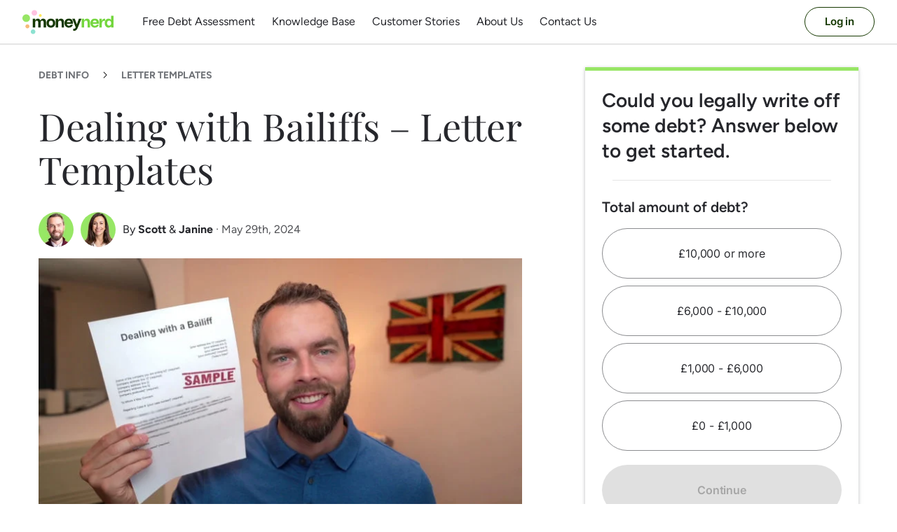

--- FILE ---
content_type: text/html; charset=UTF-8
request_url: https://moneynerd.co.uk/bailiff-letters/
body_size: 25179
content:
<!DOCTYPE html>
<html lang="en-GB">
<head>
    <meta charset="UTF-8">
    
    <meta charset="UTF-8">
    <meta name="viewport" content="width=device-width, initial-scale=1.0" />

    <link rel="profile" href="https://gmpg.org/xfn/11">
	<link rel="pingback" href="https://moneynerd.co.uk/xmlrpc.php">

    <script type="text/javascript" src="https://moneynerd.co.uk/wp-content/themes/Expert-Theme/dist/js/forerunner.js" defer></script>
    <meta name='robots' content='index, follow, max-image-preview:large, max-snippet:-1, max-video-preview:-1' />
	<style>img:is([sizes="auto" i], [sizes^="auto," i]) { contain-intrinsic-size: 3000px 1500px }</style>
	    <!-- Start VWO Common Smartcode -->
    <script data-cfasync="false" nowprocket data-jetpack-boost="ignore" type='text/javascript'>
        var _vwo_clicks = 10;
    </script>
    <!-- End VWO Common Smartcode -->
        <!-- Start VWO Async SmartCode -->
    <link rel="preconnect" href="https://dev.visualwebsiteoptimizer.com" />
    <script data-cfasync="false" nowprocket data-jetpack-boost="ignore" type='text/javascript' id='vwoCode'>
        /* Fix: wp-rocket (application/ld+json) */
        window._vwo_code || (function () {
            var w=window,
            d=document;
            var account_id=721067,
            version=2.2,
            settings_tolerance=2000,
            library_tolerance=2500,
            use_existing_jquery=true,
            platform='web',
            hide_element='body',
            hide_element_style='opacity:0 !important;filter:alpha(opacity=0) !important;background:none !important';
            /* DO NOT EDIT BELOW THIS LINE */
            if(f=!1,v=d.querySelector('#vwoCode'),cc={},-1<d.URL.indexOf('__vwo_disable__')||w._vwo_code)return;try{var e=JSON.parse(localStorage.getItem('_vwo_'+account_id+'_config'));cc=e&&'object'==typeof e?e:{}}catch(e){}function r(t){try{return decodeURIComponent(t)}catch(e){return t}}var s=function(){var e={combination:[],combinationChoose:[],split:[],exclude:[],uuid:null,consent:null,optOut:null},t=d.cookie||'';if(!t)return e;for(var n,i,o=/(?:^|;\s*)(?:(_vis_opt_exp_(\d+)_combi=([^;]*))|(_vis_opt_exp_(\d+)_combi_choose=([^;]*))|(_vis_opt_exp_(\d+)_split=([^:;]*))|(_vis_opt_exp_(\d+)_exclude=[^;]*)|(_vis_opt_out=([^;]*))|(_vwo_global_opt_out=[^;]*)|(_vwo_uuid=([^;]*))|(_vwo_consent=([^;]*)))/g;null!==(n=o.exec(t));)try{n[1]?e.combination.push({id:n[2],value:r(n[3])}):n[4]?e.combinationChoose.push({id:n[5],value:r(n[6])}):n[7]?e.split.push({id:n[8],value:r(n[9])}):n[10]?e.exclude.push({id:n[11]}):n[12]?e.optOut=r(n[13]):n[14]?e.optOut=!0:n[15]?e.uuid=r(n[16]):n[17]&&(i=r(n[18]),e.consent=i&&3<=i.length?i.substring(0,3):null)}catch(e){}return e}();function i(){var e=function(){if(w.VWO&&Array.isArray(w.VWO))for(var e=0;e<w.VWO.length;e++){var t=w.VWO[e];if(Array.isArray(t)&&('setVisitorId'===t[0]||'setSessionId'===t[0]))return!0}return!1}(),t='a='+account_id+'&u='+encodeURIComponent(w._vis_opt_url||d.URL)+'&vn='+version+'&ph=1'+('undefined'!=typeof platform?'&p='+platform:'')+'&st='+w.performance.now();e||((n=function(){var e,t=[],n={},i=w.VWO&&w.VWO.appliedCampaigns||{};for(e in i){var o=i[e]&&i[e].v;o&&(t.push(e+'-'+o+'-1'),n[e]=!0)}if(s&&s.combination)for(var r=0;r<s.combination.length;r++){var a=s.combination[r];n[a.id]||t.push(a.id+'-'+a.value)}return t.join('|')}())&&(t+='&c='+n),(n=function(){var e=[],t={};if(s&&s.combinationChoose)for(var n=0;n<s.combinationChoose.length;n++){var i=s.combinationChoose[n];e.push(i.id+'-'+i.value),t[i.id]=!0}if(s&&s.split)for(var o=0;o<s.split.length;o++)t[(i=s.split[o]).id]||e.push(i.id+'-'+i.value);return e.join('|')}())&&(t+='&cc='+n),(n=function(){var e={},t=[];if(w.VWO&&Array.isArray(w.VWO))for(var n=0;n<w.VWO.length;n++){var i=w.VWO[n];if(Array.isArray(i)&&'setVariation'===i[0]&&i[1]&&Array.isArray(i[1]))for(var o=0;o<i[1].length;o++){var r,a=i[1][o];a&&'object'==typeof a&&(r=a.e,a=a.v,r&&a&&(e[r]=a))}}for(r in e)t.push(r+'-'+e[r]);return t.join('|')}())&&(t+='&sv='+n)),s&&s.optOut&&(t+='&o='+s.optOut);var n=function(){var e=[],t={};if(s&&s.exclude)for(var n=0;n<s.exclude.length;n++){var i=s.exclude[n];t[i.id]||(e.push(i.id),t[i.id]=!0)}return e.join('|')}();return n&&(t+='&e='+n),s&&s.uuid&&(t+='&id='+s.uuid),s&&s.consent&&(t+='&consent='+s.consent),w.name&&-1<w.name.indexOf('_vis_preview')&&(t+='&pM=true'),w.VWO&&w.VWO.ed&&(t+='&ed='+w.VWO.ed),t}code={nonce:v&&v.nonce,use_existing_jquery:function(){return'undefined'!=typeof use_existing_jquery?use_existing_jquery:void 0},library_tolerance:function(){return'undefined'!=typeof library_tolerance?library_tolerance:void 0},settings_tolerance:function(){return cc.sT||settings_tolerance},hide_element_style:function(){return'{'+(cc.hES||hide_element_style)+'}'},hide_element:function(){return performance.getEntriesByName('first-contentful-paint')[0]?'':'string'==typeof cc.hE?cc.hE:hide_element},getVersion:function(){return version},finish:function(e){var t;f||(f=!0,(t=d.getElementById('_vis_opt_path_hides'))&&t.parentNode.removeChild(t),e&&((new Image).src='https://dev.visualwebsiteoptimizer.com/ee.gif?a='+account_id+e))},finished:function(){return f},addScript:function(e){var t=d.createElement('script');t.type='text/javascript',e.src?t.src=e.src:t.text=e.text,v&&t.setAttribute('nonce',v.nonce),d.getElementsByTagName('head')[0].appendChild(t)},load:function(e,t){t=t||{};var n=new XMLHttpRequest;n.open('GET',e,!0),n.withCredentials=!t.dSC,n.responseType=t.responseType||'text',n.onload=function(){if(t.onloadCb)return t.onloadCb(n,e);200===n.status?_vwo_code.addScript({text:n.responseText}):_vwo_code.finish('&e=loading_failure:'+e)},n.onerror=function(){if(t.onerrorCb)return t.onerrorCb(e);_vwo_code.finish('&e=loading_failure:'+e)},n.send()},init:function(){var e,t=this.settings_tolerance();w._vwo_settings_timer=setTimeout(function(){_vwo_code.finish()},t),'body'!==this.hide_element()?(n=d.createElement('style'),e=(t=this.hide_element())?t+this.hide_element_style():'',t=d.getElementsByTagName('head')[0],n.setAttribute('id','_vis_opt_path_hides'),v&&n.setAttribute('nonce',v.nonce),n.setAttribute('type','text/css'),n.styleSheet?n.styleSheet.cssText=e:n.appendChild(d.createTextNode(e)),t.appendChild(n)):(n=d.getElementsByTagName('head')[0],(e=d.createElement('div')).style.cssText='z-index: 2147483647 !important;position: fixed !important;left: 0 !important;top: 0 !important;width: 100% !important;height: 100% !important;background: white !important;',e.setAttribute('id','_vis_opt_path_hides'),e.classList.add('_vis_hide_layer'),n.parentNode.insertBefore(e,n.nextSibling));var n='https://dev.visualwebsiteoptimizer.com/j.php?'+i();-1!==w.location.search.indexOf('_vwo_xhr')?this.addScript({src:n}):this.load(n+'&x=true',{l:1})}};w._vwo_code=code;code.init();})();
    </script>
    <!-- End VWO Async SmartCode -->
        <meta name="theme-color" content="#153800">    
    <style>
        @font-face {
    font-family: inter;
    src: url(https://moneynerd.co.uk/wp-content/themes/Expert-Theme/fonts/Inter/Inter-Light.ttf) format("truetype");
    font-weight: 300;
    font-style: normal;
    font-display: swap
}

@font-face {
    font-family: inter;
    src: url(https://moneynerd.co.uk/wp-content/themes/Expert-Theme/fonts/Inter/Inter-Regular.ttf) format("truetype");
    font-weight: 400;
    font-style: normal;
    font-display: swap
}

@font-face {
    font-family: inter;
    src: url(https://moneynerd.co.uk/wp-content/themes/Expert-Theme/fonts/Inter/Inter-Medium.ttf) format("truetype");
    font-weight: 500;
    font-style: normal;
    font-display: swap
}

@font-face {
    font-family: inter;
    src: url(https://moneynerd.co.uk/wp-content/themes/Expert-Theme/fonts/Inter/Inter-SemiBold.ttf) format("truetype");
    font-weight: 600;
    font-style: normal;
    font-display: swap
}

@font-face {
    font-family: inter;
    src: url(https://moneynerd.co.uk/wp-content/themes/Expert-Theme/fonts/Inter/Inter-Black.ttf) format("truetype");
    font-weight: 700;
    font-style: normal;
    font-display: swap
}@font-face {
    font-family: playfair;
    src: url(https://moneynerd.co.uk/wp-content/themes/Expert-Theme/fonts/PlayfairDisplay/PlayfairDisplay-Regular.ttf) format("truetype");
    font-weight: 400;
    font-style: normal;
    font-display: swap
}

@font-face {
    font-family: playfair;
    src: url(https://moneynerd.co.uk/wp-content/themes/Expert-Theme/fonts/PlayfairDisplay/PlayfairDisplay-Italic.ttf) format("truetype");
    font-weight: 400;
    font-style: italic;
    font-display: swap
}

@font-face {
    font-family: playfair;
    src: url(https://moneynerd.co.uk/wp-content/themes/Expert-Theme/fonts/PlayfairDisplay/PlayfairDisplay-Medium.ttf) format("truetype");
    font-weight: 500;
    font-style: normal;
    font-display: swap
}

@font-face {
    font-family: playfair;
    src: url(https://moneynerd.co.uk/wp-content/themes/Expert-Theme/fonts/PlayfairDisplay/PlayfairDisplay-SemiBold.ttf) format("truetype");
    font-weight: 600;
    font-style: normal;
    font-display: swap
}

@font-face {
    font-family: playfair;
    src: url(https://moneynerd.co.uk/wp-content/themes/Expert-Theme/fonts/PlayfairDisplay/PlayfairDisplay-Bold.ttf) format("truetype");
    font-weight: 700;
    font-style: normal;
    font-display: swap
}

@font-face {
    font-family: playfair;
    src: url(https://moneynerd.co.uk/wp-content/themes/Expert-Theme/fonts/PlayfairDisplay/PlayfairDisplay-Black.ttf) format("truetype");
    font-weight: 900;
    font-style: normal;
    font-display: swap
}@font-face {
    font-family: figtree;
    src: url(https://moneynerd.co.uk/wp-content/themes/Expert-Theme/fonts/Figtree/Figtree-Regular.ttf) format("truetype");
    font-weight: 400;
    font-style: normal;
    font-display: swap
}

@font-face {
    font-family: figtree;
    src: url(https://moneynerd.co.uk/wp-content/themes/Expert-Theme/fonts/Figtree/Figtree-Italic.ttf) format("truetype");
    font-weight: 400;
    font-style: italic;
    font-display: swap
}

@font-face {
    font-family: figtree;
    src: url(https://moneynerd.co.uk/wp-content/themes/Expert-Theme/fonts/Figtree/Figtree-Medium.ttf) format("truetype");
    font-weight: 500;
    font-style: normal;
    font-display: swap
}

@font-face {
    font-family: figtree;
    src: url(https://moneynerd.co.uk/wp-content/themes/Expert-Theme/fonts/Figtree/Figtree-SemiBold.ttf) format("truetype");
    font-weight: 600;
    font-style: normal;
    font-display: swap
}

@font-face {
    font-family: figtree;
    src: url(https://moneynerd.co.uk/wp-content/themes/Expert-Theme/fonts/Figtree/Figtree-Bold.ttf) format("truetype");
    font-weight: 700;
    font-style: normal;
    font-display: swap
}

@font-face {
    font-family: figtree;
    src: url(https://moneynerd.co.uk/wp-content/themes/Expert-Theme/fonts/Figtree/Figtree-Black.ttf) format("truetype");
    font-weight: 900;
    font-style: normal;
    font-display: swap
}        
        /* Root Variables */
        :root {
                            --color-primary: #153800;
                --color-secondary: #e5e5e5;
                --color-accent: #97e665;
                --color-heading: #26272c;
                --color-copy: #26272c;
                                        --font-h1: playfair;
                --font-heading: figtree;
                --font-body: figtree;
                --font-button: inter;
                                        --filter-svg: invert(17%) sepia(11%) saturate(5217%) hue-rotate(58deg) brightness(98%) contrast(102%);;
                                        --btn-border-radius: 50px;
                    }

        /* Button Style */
                    .button,
            .button-alt,
            .button-accent,
            [type="submit"],
            [type="button"] {
                font-weight: 500;
                padding: 15px;
                min-height: 51px;
                min-width: 175px;          
            }

            .form-content .radio-input-wrapper input[type=radio] {
                border-radius: 50px!important;
            }
        
        /* Button Colours */
                    .button,
            [type="submit"],
            [type="button"] {
                color: #153800;
                border: 1px solid #97e665;
                background-color: #97e665;
            }

            .button:hover,
            .button:focus,
            [type="submit"]:hover,
            [type="submit"]:focus,
            [type="button"]:hover,
            [type="button"]:focus {
                color: #153800;
                border: 1px solid #74d63e;
                background-color: #74d63e;
            }
        
                    .button-alt {
                color: #153800;
                border: 1px solid #153800;
                background-color: #ffffff;
            }

            .button-alt:hover,
            .button-alt:focus {
                text-decoration: none;
                color: #153800;
                border: 1px solid #74d63e;
                background-color: #74d63e;
            }

        
                    .button-accent {
                color: #97e665;
                border: 1px solid  #153800;
                background-color: #153800;
            }

            .button-accent:hover,
            .button-accent:focus {
                text-decoration: none;
                color: #153800;
                border: 1px solid #153800;
                background-color: #97e665;
            }
            </style>


	<!-- This site is optimized with the Yoast SEO plugin v26.7 - https://yoast.com/wordpress/plugins/seo/ -->
	<title>Dealing with Bailiffs - Letter Templates</title>
	<meta name="description" content="Get expert advice on dealing with bailiffs. Download free, legal letter templates to help manage your debt and protect your rights." />
	<link rel="canonical" href="https://moneynerd.co.uk/bailiff-letters/" />
	<meta property="og:locale" content="en_GB" />
	<meta property="og:type" content="article" />
	<meta property="og:title" content="Dealing with Bailiffs - Letter Templates" />
	<meta property="og:description" content="Get expert advice on dealing with bailiffs. Download free, legal letter templates to help manage your debt and protect your rights." />
	<meta property="og:url" content="https://moneynerd.co.uk/bailiff-letters/" />
	<meta property="og:site_name" content="MoneyNerd" />
	<meta property="article:publisher" content="http://facebook.com/moneynerduk" />
	<meta property="article:author" content="https://www.facebook.com/scottnelsonuk/" />
	<meta property="article:published_time" content="2021-05-01T06:06:35+00:00" />
	<meta property="article:modified_time" content="2024-05-29T03:29:11+00:00" />
	<meta property="og:image" content="https://moneynerd.co.uk/wp-content/uploads/2021/05/Dealing-with-Bailiffs.jpg" />
	<meta property="og:image:width" content="1200" />
	<meta property="og:image:height" content="675" />
	<meta property="og:image:type" content="image/jpeg" />
	<meta name="author" content="Scott Nelson" />
	<meta name="twitter:card" content="summary_large_image" />
	<meta name="twitter:creator" content="@moneynerduk" />
	<meta name="twitter:site" content="@moneynerduk" />
	<meta name="twitter:label1" content="Written by" />
	<meta name="twitter:data1" content="Scott Nelson" />
	<meta name="twitter:label2" content="Estimated reading time" />
	<meta name="twitter:data2" content="2 minutes" />
	<script type="application/ld+json" class="yoast-schema-graph">{"@context":"https://schema.org","@graph":[{"@type":"Article","@id":"https://moneynerd.co.uk/bailiff-letters/#article","isPartOf":{"@id":"https://moneynerd.co.uk/bailiff-letters/"},"author":{"name":"Scott Nelson","@id":"https://moneynerd.co.uk/#/schema/person/cf466d50249c8d97115b681dcf1d8eee"},"headline":"Dealing with Bailiffs &#8211; Letter Templates","datePublished":"2021-05-01T06:06:35+00:00","dateModified":"2024-05-29T03:29:11+00:00","mainEntityOfPage":{"@id":"https://moneynerd.co.uk/bailiff-letters/"},"wordCount":432,"publisher":{"@id":"https://moneynerd.co.uk/#organization"},"image":{"@id":"https://moneynerd.co.uk/bailiff-letters/#primaryimage"},"thumbnailUrl":"https://moneynerd.co.uk/wp-content/uploads/2021/05/Dealing-with-Bailiffs.jpg","articleSection":["Debt Info","Letter Templates"],"inLanguage":"en-GB","contributor":[{"name":"Janine Marsh","@id":"https://moneynerd.co.uk/#/schema/person/dbb407e6c2352f9c8a90adf620445bcc"}],"editor":[]},{"@type":"WebPage","@id":"https://moneynerd.co.uk/bailiff-letters/","url":"https://moneynerd.co.uk/bailiff-letters/","name":"Dealing with Bailiffs - Letter Templates","isPartOf":{"@id":"https://moneynerd.co.uk/#website"},"primaryImageOfPage":{"@id":"https://moneynerd.co.uk/bailiff-letters/#primaryimage"},"image":{"@id":"https://moneynerd.co.uk/bailiff-letters/#primaryimage"},"thumbnailUrl":"https://moneynerd.co.uk/wp-content/uploads/2021/05/Dealing-with-Bailiffs.jpg","datePublished":"2021-05-01T06:06:35+00:00","dateModified":"2024-05-29T03:29:11+00:00","description":"Get expert advice on dealing with bailiffs. Download free, legal letter templates to help manage your debt and protect your rights.","inLanguage":"en-GB","potentialAction":[{"@type":"ReadAction","target":["https://moneynerd.co.uk/bailiff-letters/"]}],"reviewedBy":[]},{"@type":"ImageObject","inLanguage":"en-GB","@id":"https://moneynerd.co.uk/bailiff-letters/#primaryimage","url":"https://moneynerd.co.uk/wp-content/uploads/2021/05/Dealing-with-Bailiffs.jpg","contentUrl":"https://moneynerd.co.uk/wp-content/uploads/2021/05/Dealing-with-Bailiffs.jpg","width":1200,"height":675,"caption":"Dealing with Bailiffs"},{"@type":"WebSite","@id":"https://moneynerd.co.uk/#website","url":"https://moneynerd.co.uk/","name":"MoneyNerd","description":"Debt Experts","publisher":{"@id":"https://moneynerd.co.uk/#organization"},"potentialAction":[{"@type":"SearchAction","target":{"@type":"EntryPoint","urlTemplate":"https://moneynerd.co.uk/?s={search_term_string}"},"query-input":{"@type":"PropertyValueSpecification","valueRequired":true,"valueName":"search_term_string"}}],"inLanguage":"en-GB"},{"@type":"Organization","@id":"https://moneynerd.co.uk/#organization","name":"MoneyNerd","alternateName":"Money Nerd","url":"https://moneynerd.co.uk/","logo":{"@type":"ImageObject","inLanguage":"en-GB","@id":"https://moneynerd.co.uk/#/schema/logo/image/","url":"https://moneynerd.co.uk/wp-content/uploads/2024/05/MoneyNerd-Icon.svg","contentUrl":"https://moneynerd.co.uk/wp-content/uploads/2024/05/MoneyNerd-Icon.svg","width":1,"height":1,"caption":"MoneyNerd"},"image":{"@id":"https://moneynerd.co.uk/#/schema/logo/image/"},"sameAs":["http://facebook.com/moneynerduk","https://x.com/moneynerduk","https://www.instagram.com/money_nerd/","https://www.linkedin.com/company/moneynerd/","https://www.youtube.com/MoneyNerd","https://find-and-update.company-information.service.gov.uk/company/12915403","https://register.fca.org.uk/s/firm?id=0014G00002wQe97QAC","https://trademarks.ipo.gov.uk/ipo-tmcase/page/Results/1/UK00003340161","https://ico.org.uk/ESDWebPages/Entry/ZB338550"]},{"@type":"Person","@id":"https://moneynerd.co.uk/#/schema/person/cf466d50249c8d97115b681dcf1d8eee","name":"Scott Nelson","image":{"@type":"ImageObject","inLanguage":"en-GB","@id":"https://moneynerd.co.uk/#/schema/person/image/","url":"https://moneynerd.co.uk/wp-content/uploads/2024/05/cropped-Scott-Nelson-MoneyNerd-96x96.jpg","contentUrl":"https://moneynerd.co.uk/wp-content/uploads/2024/05/cropped-Scott-Nelson-MoneyNerd-96x96.jpg","caption":"Scott Nelson"},"description":"Scott Nelson is a renowned debt expert who supports people in debt with debt management and debt solution resources.","sameAs":["https://moneynerd.co.uk/","https://www.facebook.com/scottnelsonuk/","https://www.instagram.com/_scott_nelson_/","https://www.linkedin.com/in/scottnelsonuk/","https://www.pinterest.co.uk/scottnelsonuk/","https://x.com/moneynerduk","https://www.youtube.com/@legalloopholes","https://find-and-update.company-information.service.gov.uk/company/12915403/persons-with-significant-control","https://www.linkedin.com/in/scottnelsonuk/","https://www.facebook.com/scottnelsonuk/","https://www.instagram.com/_scott_nelson_/","https://muckrack.com/scott-nelson-24","https://app.qwoted.com/sources/scott-nelson","https://www.quora.com/profile/Scott-Nelson-7","https://www.crunchbase.com/person/scott-nelson-1da8"],"url":"https://moneynerd.co.uk/author/scott-nelson/","alumniOf":[{"@type":"Organization","name":"Cardiff University","sameAs":"https://www.cardiff.ac.uk/"}],"jobTitle":"Debt Expert","knowsAbout":[{"@type":"Thing","name":"Secured Lending","sameAs":["https://en.wikipedia.org/wiki/Secured_loan"]},{"@type":"Thing","name":"Equity Release","sameAs":["https://en.wikipedia.org/wiki/Equity_release"]},{"@type":"Thing","name":"Fixed Penalty Notices","sameAs":["https://en.wikipedia.org/wiki/Fixed_penalty_notice"]},{"@type":"Thing","name":"Penalty Charge Notices","sameAs":["https://en.wikipedia.org/wiki/Parking_violation"]},{"@type":"Thing","name":"Debt Collectors","sameAs":["https://en.wikipedia.org/wiki/Debt_collection"]},{"@type":"Thing","name":"Bailiffs","sameAs":["https://en.wikipedia.org/wiki/Bailiff"]},{"@type":"Thing","name":"Convicted Driver Insurance","sameAs":["https://en.wikipedia.org/wiki/Vehicle_insurance"]},{"@type":"Thing","name":"Individual Voluntary Arrangement","sameAs":["https://en.wikipedia.org/wiki/Individual_voluntary_arrangement"]},{"@type":"Thing","name":"Debt Management Plan","sameAs":["https://en.wikipedia.org/wiki/Debt_management_plan"]},{"@type":"Thing","name":"Debt Consolidation","sameAs":["https://en.wikipedia.org/wiki/Debt_consolidation"]},{"@type":"Thing","name":"Debt Counciling","sameAs":["https://en.wikipedia.org/wiki/Credit_counseling"]}]},{"@type":"Person","@id":"https://moneynerd.co.uk/#/schema/person/dbb407e6c2352f9c8a90adf620445bcc","name":"Janine Marsh","image":{"@type":"ImageObject","inLanguage":"en-GB","@id":"https://moneynerd.co.uk/#/schema/person/image/#person-45-image","url":"https://moneynerd.co.uk/wp-content/uploads/2024/05/cropped-Janine-Marsh-MoneyNerd-96x96.jpg","contentUrl":"https://moneynerd.co.uk/wp-content/uploads/2024/05/cropped-Janine-Marsh-MoneyNerd-96x96.jpg","caption":"Janine Marsh"},"description":"Janine is a financial expert who supports individuals with debt management, cost-saving resources, and navigating parking tickets.","sameAs":["https://thriftyfamily.co.uk/","https://www.facebook.com/profile.php?id=100013305843899","https://www.instagram.com/j9marsh99/","https://www.linkedin.com/in/janine-marsh-833b7a41/","https://x.com/thriftyfamily","https://www.youtube.com/@thrifty-family","https://thriftyfamily.co.uk/","https://audioalways.com/voices/janine-marsh/","https://www.instagram.com/j9marsh99/","https://media.info/people/janine-jones","https://planetradio.co.uk/rock-fm/shows/steve-and-janine-in-the-morning/","https://www.crunchbase.com/person/janine-marsh","https://www.facebook.com/SteveandJanineMarsh/"],"alumniOf":[{"@type":"Organization","name":"High Speed Training","sameAs":"https://www.highspeedtraining.co.uk/"}],"knowsAbout":[{"@type":"Thing","name":"Secured Lending","sameAs":["https://en.wikipedia.org/wiki/Secured_loan"]},{"@type":"Thing","name":"Equity Release","sameAs":["https://en.wikipedia.org/wiki/Equity_release"]},{"@type":"Thing","name":"Fixed Penalty Notices","sameAs":["https://en.wikipedia.org/wiki/Fixed_penalty_notice"]},{"@type":"Thing","name":"Penalty Charge Notices","sameAs":["https://en.wikipedia.org/wiki/Parking_violation"]},{"@type":"Thing","name":"Debt Collectors","sameAs":["https://en.wikipedia.org/wiki/Debt_collection"]},{"@type":"Thing","name":"Bailiffs","sameAs":["https://en.wikipedia.org/wiki/Bailiff"]},{"@type":"Thing","name":"Convicted Driver Insurance","sameAs":["https://en.wikipedia.org/wiki/Vehicle_insurance"]},{"@type":"Thing","name":"Individual Voluntary Arrangement","sameAs":["https://en.wikipedia.org/wiki/Individual_voluntary_arrangement"]},{"@type":"Thing","name":"Debt Management Plan","sameAs":["https://en.wikipedia.org/wiki/Debt_management_plan"]},{"@type":"Thing","name":"Debt Consolidation","sameAs":["https://en.wikipedia.org/wiki/Debt_consolidation"]},{"@type":"Thing","name":"Debt Counciling","sameAs":["https://en.wikipedia.org/wiki/Credit_counseling"]}],"jobTitle":"Financial Expert","url":"https://moneynerd.co.uk/author/janine-marsh/"}]}</script>
	<!-- / Yoast SEO plugin. -->


<style id='wp-emoji-styles-inline-css' type='text/css'>

	img.wp-smiley, img.emoji {
		display: inline !important;
		border: none !important;
		box-shadow: none !important;
		height: 1em !important;
		width: 1em !important;
		margin: 0 0.07em !important;
		vertical-align: -0.1em !important;
		background: none !important;
		padding: 0 !important;
	}
</style>
<link rel='stylesheet' id='wp-block-library-css' href='https://moneynerd.co.uk/wp-includes/css/dist/block-library/style.min.css?ver=6.8.3' type='text/css' media='all' />
<style id='global-styles-inline-css' type='text/css'>
:root{--wp--preset--aspect-ratio--square: 1;--wp--preset--aspect-ratio--4-3: 4/3;--wp--preset--aspect-ratio--3-4: 3/4;--wp--preset--aspect-ratio--3-2: 3/2;--wp--preset--aspect-ratio--2-3: 2/3;--wp--preset--aspect-ratio--16-9: 16/9;--wp--preset--aspect-ratio--9-16: 9/16;--wp--preset--color--black: #000000;--wp--preset--color--cyan-bluish-gray: #abb8c3;--wp--preset--color--white: #ffffff;--wp--preset--color--pale-pink: #f78da7;--wp--preset--color--vivid-red: #cf2e2e;--wp--preset--color--luminous-vivid-orange: #ff6900;--wp--preset--color--luminous-vivid-amber: #fcb900;--wp--preset--color--light-green-cyan: #7bdcb5;--wp--preset--color--vivid-green-cyan: #00d084;--wp--preset--color--pale-cyan-blue: #8ed1fc;--wp--preset--color--vivid-cyan-blue: #0693e3;--wp--preset--color--vivid-purple: #9b51e0;--wp--preset--gradient--vivid-cyan-blue-to-vivid-purple: linear-gradient(135deg,rgba(6,147,227,1) 0%,rgb(155,81,224) 100%);--wp--preset--gradient--light-green-cyan-to-vivid-green-cyan: linear-gradient(135deg,rgb(122,220,180) 0%,rgb(0,208,130) 100%);--wp--preset--gradient--luminous-vivid-amber-to-luminous-vivid-orange: linear-gradient(135deg,rgba(252,185,0,1) 0%,rgba(255,105,0,1) 100%);--wp--preset--gradient--luminous-vivid-orange-to-vivid-red: linear-gradient(135deg,rgba(255,105,0,1) 0%,rgb(207,46,46) 100%);--wp--preset--gradient--very-light-gray-to-cyan-bluish-gray: linear-gradient(135deg,rgb(238,238,238) 0%,rgb(169,184,195) 100%);--wp--preset--gradient--cool-to-warm-spectrum: linear-gradient(135deg,rgb(74,234,220) 0%,rgb(151,120,209) 20%,rgb(207,42,186) 40%,rgb(238,44,130) 60%,rgb(251,105,98) 80%,rgb(254,248,76) 100%);--wp--preset--gradient--blush-light-purple: linear-gradient(135deg,rgb(255,206,236) 0%,rgb(152,150,240) 100%);--wp--preset--gradient--blush-bordeaux: linear-gradient(135deg,rgb(254,205,165) 0%,rgb(254,45,45) 50%,rgb(107,0,62) 100%);--wp--preset--gradient--luminous-dusk: linear-gradient(135deg,rgb(255,203,112) 0%,rgb(199,81,192) 50%,rgb(65,88,208) 100%);--wp--preset--gradient--pale-ocean: linear-gradient(135deg,rgb(255,245,203) 0%,rgb(182,227,212) 50%,rgb(51,167,181) 100%);--wp--preset--gradient--electric-grass: linear-gradient(135deg,rgb(202,248,128) 0%,rgb(113,206,126) 100%);--wp--preset--gradient--midnight: linear-gradient(135deg,rgb(2,3,129) 0%,rgb(40,116,252) 100%);--wp--preset--font-size--small: 13px;--wp--preset--font-size--medium: 20px;--wp--preset--font-size--large: 36px;--wp--preset--font-size--x-large: 42px;--wp--preset--spacing--20: 0.44rem;--wp--preset--spacing--30: 0.67rem;--wp--preset--spacing--40: 1rem;--wp--preset--spacing--50: 1.5rem;--wp--preset--spacing--60: 2.25rem;--wp--preset--spacing--70: 3.38rem;--wp--preset--spacing--80: 5.06rem;--wp--preset--shadow--natural: 6px 6px 9px rgba(0, 0, 0, 0.2);--wp--preset--shadow--deep: 12px 12px 50px rgba(0, 0, 0, 0.4);--wp--preset--shadow--sharp: 6px 6px 0px rgba(0, 0, 0, 0.2);--wp--preset--shadow--outlined: 6px 6px 0px -3px rgba(255, 255, 255, 1), 6px 6px rgba(0, 0, 0, 1);--wp--preset--shadow--crisp: 6px 6px 0px rgba(0, 0, 0, 1);}:where(.is-layout-flex){gap: 0.5em;}:where(.is-layout-grid){gap: 0.5em;}body .is-layout-flex{display: flex;}.is-layout-flex{flex-wrap: wrap;align-items: center;}.is-layout-flex > :is(*, div){margin: 0;}body .is-layout-grid{display: grid;}.is-layout-grid > :is(*, div){margin: 0;}:where(.wp-block-columns.is-layout-flex){gap: 2em;}:where(.wp-block-columns.is-layout-grid){gap: 2em;}:where(.wp-block-post-template.is-layout-flex){gap: 1.25em;}:where(.wp-block-post-template.is-layout-grid){gap: 1.25em;}.has-black-color{color: var(--wp--preset--color--black) !important;}.has-cyan-bluish-gray-color{color: var(--wp--preset--color--cyan-bluish-gray) !important;}.has-white-color{color: var(--wp--preset--color--white) !important;}.has-pale-pink-color{color: var(--wp--preset--color--pale-pink) !important;}.has-vivid-red-color{color: var(--wp--preset--color--vivid-red) !important;}.has-luminous-vivid-orange-color{color: var(--wp--preset--color--luminous-vivid-orange) !important;}.has-luminous-vivid-amber-color{color: var(--wp--preset--color--luminous-vivid-amber) !important;}.has-light-green-cyan-color{color: var(--wp--preset--color--light-green-cyan) !important;}.has-vivid-green-cyan-color{color: var(--wp--preset--color--vivid-green-cyan) !important;}.has-pale-cyan-blue-color{color: var(--wp--preset--color--pale-cyan-blue) !important;}.has-vivid-cyan-blue-color{color: var(--wp--preset--color--vivid-cyan-blue) !important;}.has-vivid-purple-color{color: var(--wp--preset--color--vivid-purple) !important;}.has-black-background-color{background-color: var(--wp--preset--color--black) !important;}.has-cyan-bluish-gray-background-color{background-color: var(--wp--preset--color--cyan-bluish-gray) !important;}.has-white-background-color{background-color: var(--wp--preset--color--white) !important;}.has-pale-pink-background-color{background-color: var(--wp--preset--color--pale-pink) !important;}.has-vivid-red-background-color{background-color: var(--wp--preset--color--vivid-red) !important;}.has-luminous-vivid-orange-background-color{background-color: var(--wp--preset--color--luminous-vivid-orange) !important;}.has-luminous-vivid-amber-background-color{background-color: var(--wp--preset--color--luminous-vivid-amber) !important;}.has-light-green-cyan-background-color{background-color: var(--wp--preset--color--light-green-cyan) !important;}.has-vivid-green-cyan-background-color{background-color: var(--wp--preset--color--vivid-green-cyan) !important;}.has-pale-cyan-blue-background-color{background-color: var(--wp--preset--color--pale-cyan-blue) !important;}.has-vivid-cyan-blue-background-color{background-color: var(--wp--preset--color--vivid-cyan-blue) !important;}.has-vivid-purple-background-color{background-color: var(--wp--preset--color--vivid-purple) !important;}.has-black-border-color{border-color: var(--wp--preset--color--black) !important;}.has-cyan-bluish-gray-border-color{border-color: var(--wp--preset--color--cyan-bluish-gray) !important;}.has-white-border-color{border-color: var(--wp--preset--color--white) !important;}.has-pale-pink-border-color{border-color: var(--wp--preset--color--pale-pink) !important;}.has-vivid-red-border-color{border-color: var(--wp--preset--color--vivid-red) !important;}.has-luminous-vivid-orange-border-color{border-color: var(--wp--preset--color--luminous-vivid-orange) !important;}.has-luminous-vivid-amber-border-color{border-color: var(--wp--preset--color--luminous-vivid-amber) !important;}.has-light-green-cyan-border-color{border-color: var(--wp--preset--color--light-green-cyan) !important;}.has-vivid-green-cyan-border-color{border-color: var(--wp--preset--color--vivid-green-cyan) !important;}.has-pale-cyan-blue-border-color{border-color: var(--wp--preset--color--pale-cyan-blue) !important;}.has-vivid-cyan-blue-border-color{border-color: var(--wp--preset--color--vivid-cyan-blue) !important;}.has-vivid-purple-border-color{border-color: var(--wp--preset--color--vivid-purple) !important;}.has-vivid-cyan-blue-to-vivid-purple-gradient-background{background: var(--wp--preset--gradient--vivid-cyan-blue-to-vivid-purple) !important;}.has-light-green-cyan-to-vivid-green-cyan-gradient-background{background: var(--wp--preset--gradient--light-green-cyan-to-vivid-green-cyan) !important;}.has-luminous-vivid-amber-to-luminous-vivid-orange-gradient-background{background: var(--wp--preset--gradient--luminous-vivid-amber-to-luminous-vivid-orange) !important;}.has-luminous-vivid-orange-to-vivid-red-gradient-background{background: var(--wp--preset--gradient--luminous-vivid-orange-to-vivid-red) !important;}.has-very-light-gray-to-cyan-bluish-gray-gradient-background{background: var(--wp--preset--gradient--very-light-gray-to-cyan-bluish-gray) !important;}.has-cool-to-warm-spectrum-gradient-background{background: var(--wp--preset--gradient--cool-to-warm-spectrum) !important;}.has-blush-light-purple-gradient-background{background: var(--wp--preset--gradient--blush-light-purple) !important;}.has-blush-bordeaux-gradient-background{background: var(--wp--preset--gradient--blush-bordeaux) !important;}.has-luminous-dusk-gradient-background{background: var(--wp--preset--gradient--luminous-dusk) !important;}.has-pale-ocean-gradient-background{background: var(--wp--preset--gradient--pale-ocean) !important;}.has-electric-grass-gradient-background{background: var(--wp--preset--gradient--electric-grass) !important;}.has-midnight-gradient-background{background: var(--wp--preset--gradient--midnight) !important;}.has-small-font-size{font-size: var(--wp--preset--font-size--small) !important;}.has-medium-font-size{font-size: var(--wp--preset--font-size--medium) !important;}.has-large-font-size{font-size: var(--wp--preset--font-size--large) !important;}.has-x-large-font-size{font-size: var(--wp--preset--font-size--x-large) !important;}
:where(.wp-block-post-template.is-layout-flex){gap: 1.25em;}:where(.wp-block-post-template.is-layout-grid){gap: 1.25em;}
:where(.wp-block-columns.is-layout-flex){gap: 2em;}:where(.wp-block-columns.is-layout-grid){gap: 2em;}
:root :where(.wp-block-pullquote){font-size: 1.5em;line-height: 1.6;}
</style>
<link rel='stylesheet' id='dist-css' href='https://moneynerd.co.uk/wp-content/themes/Expert-Theme/dist/css/dist.css?ver=3.6.7' type='text/css' media='all' />
<script type="text/javascript" src="https://moneynerd.co.uk/wp-includes/js/jquery/jquery.min.js?ver=3.7.1" id="jquery-core-js" defer></script>
<link rel="https://api.w.org/" href="https://moneynerd.co.uk/wp-json/" /><link rel="alternate" title="JSON" type="application/json" href="https://moneynerd.co.uk/wp-json/wp/v2/posts/34424" /><link rel="EditURI" type="application/rsd+xml" title="RSD" href="https://moneynerd.co.uk/xmlrpc.php?rsd" />
<link rel='shortlink' href='https://moneynerd.co.uk/?p=34424' />
<link rel="alternate" title="oEmbed (JSON)" type="application/json+oembed" href="https://moneynerd.co.uk/wp-json/oembed/1.0/embed?url=https%3A%2F%2Fmoneynerd.co.uk%2Fbailiff-letters%2F" />
<link rel="alternate" title="oEmbed (XML)" type="text/xml+oembed" href="https://moneynerd.co.uk/wp-json/oembed/1.0/embed?url=https%3A%2F%2Fmoneynerd.co.uk%2Fbailiff-letters%2F&#038;format=xml" />
<link rel="icon" href="https://moneynerd.co.uk/wp-content/uploads/2023/11/cropped-Icon-Colour-32x32.png" sizes="32x32" />
<link rel="icon" href="https://moneynerd.co.uk/wp-content/uploads/2023/11/cropped-Icon-Colour-192x192.png" sizes="192x192" />
<link rel="apple-touch-icon" href="https://moneynerd.co.uk/wp-content/uploads/2023/11/cropped-Icon-Colour-180x180.png" />
<meta name="msapplication-TileImage" content="https://moneynerd.co.uk/wp-content/uploads/2023/11/cropped-Icon-Colour-270x270.png" />
<noscript><style id="rocket-lazyload-nojs-css">.rll-youtube-player, [data-lazy-src]{display:none !important;}</style></noscript>     
        <script type="application/ld+json">
            {"@context":"https:\/\/schema.org","@graph":{"@type":"BreadcrumbList","@id":"https:\/\/moneynerd.co.uk\/bailiff-letters\/#breadcrumb","itemListElement":[{"@type":"ListItem","name":"Home","item":"https:\/\/moneynerd.co.uk","position":1},{"@type":"ListItem","name":"Debt Info","item":"https:\/\/moneynerd.co.uk\/debt-info\/","position":2},{"@type":"ListItem","name":"Letter Templates","item":"https:\/\/moneynerd.co.uk\/debt-info\/letter-templates\/","position":3},{"@type":"ListItem","name":"Dealing with Bailiffs &#8211; Letter Templates","item":"https:\/\/moneynerd.co.uk\/bailiff-letters\/","position":4}]}}        </script>
                     <!-- Google Tag Manager -->
        <script>(function(w,d,s,l,i){w[l]=w[l]||[];w[l].push({'gtm.start':
        new Date().getTime(),event:'gtm.js'});var f=d.getElementsByTagName(s)[0],
        j=d.createElement(s),dl=l!='dataLayer'?'&l='+l:'';j.async=true;j.src=
        'https://www.googletagmanager.com/gtm.js?id='+i+dl;f.parentNode.insertBefore(j,f);
        })(window,document,'script','dataLayer','GTM-TN9V5S7');</script>
        <!-- End Google Tag Manager -->

<script>
window.dataLayer = window.dataLayer || [];
function gtag(){dataLayer.push(arguments);}
gtag('js', new Date());
gtag('config', 'UA-99020143-1');
</script>

</head>
<body class="wp-singular post-template-default single single-post postid-34424 single-format-standard wp-theme-Expert-Theme">
    <noscript><iframe src="https://www.googletagmanager.com/ns.html?id=GTM-TN9V5S7"
	height="0" width="0" style="display:none;visibility:hidden"></iframe></noscript>
    <a class="skip-link screen-reader-text" href="#primary">Skip to content</a>
    
<header class="site-header site-header--standard">
        <div class="site-header__main">
        <div class="site-header__inner">
            <div class="site-header__row">
                <div class="site-header__logo">
                    <a href="/" aria-label="MoneyNerd homepage" data-wpel-link="internal">
                        <img width="130" height="35" src="data:image/svg+xml,%3Csvg%20xmlns='http://www.w3.org/2000/svg'%20viewBox='0%200%20130%2035'%3E%3C/svg%3E" alt="MoneyNerd Logo" data-lazy-src="https://moneynerd.co.uk/wp-content/uploads/2023/11/MoneyNerd__PrimaryLogo.svg" /><noscript><img width="130" height="35" src="https://moneynerd.co.uk/wp-content/uploads/2023/11/MoneyNerd__PrimaryLogo.svg" alt="MoneyNerd Logo" /></noscript>
                    </a>
                </div>

                <div class="site-header__menu">
                                            <ul>
                                                            <li>
                                    <a href="https://moneynerd.co.uk/debt-form/" data-wpel-link="internal">Free Debt Assessment</a>
                                                                    </li>
                                                            <li>
                                    <a href="/blog/" data-wpel-link="internal">Knowledge Base</a>
                                                                        <div class="sub-menu">
                                        
                                                                                                                                                                                <ul style="max-width: 100%">
                                                                                                    <li class="" style="max-width: 25%">
                                                        <a href="https://moneynerd.co.uk/debt-info/" data-wpel-link="internal">Debt Information</a>
                                                                                                                    <ul>
                                                                                                                                    <li><a href="https://moneynerd.co.uk/iva/" data-wpel-link="internal">Individual Voluntary Arrangement</a></li>
                                                                                                                                    <li><a href="https://moneynerd.co.uk/debt-management-plan/" data-wpel-link="internal">Debt Management Plan</a></li>
                                                                                                                                    <li><a href="https://moneynerd.co.uk/debt-consolidation/" data-wpel-link="internal">Debt Consolidation</a></li>
                                                                                                                            </ul>
                                                                                                                                                                            <li class="site-header__menu__spacer"></li>
                                                                                                            </li>
                                                                                                    <li class="" style="max-width: 25%">
                                                        <a href="https://moneynerd.co.uk/fines-and-appeals/" data-wpel-link="internal">Fines & Appeals</a>
                                                                                                                    <ul>
                                                                                                                                    <li><a href="https://moneynerd.co.uk/private-parking-fines/" data-wpel-link="internal">Private Parking Fines</a></li>
                                                                                                                                    <li><a href="https://moneynerd.co.uk/council-and-police-fines/" data-wpel-link="internal">Council & Police Fines</a></li>
                                                                                                                                    <li><a href="https://moneynerd.co.uk/convicted-driver-insurance/" data-wpel-link="internal">Convicted Driver Insurance</a></li>
                                                                                                                            </ul>
                                                                                                                                                                            <li class="site-header__menu__spacer"></li>
                                                                                                            </li>
                                                                                                    <li class="" style="max-width: 25%">
                                                        <a href="#">Property Finance</a>
                                                                                                                    <ul>
                                                                                                                                    <li><a href="https://moneynerd.co.uk/equity-release/" data-wpel-link="internal">Equity Release</a></li>
                                                                                                                                    <li><a href="https://moneynerd.co.uk/secured-loans/" data-wpel-link="internal">Secured Loans</a></li>
                                                                                                                            </ul>
                                                                                                                                                                    </li>
                                                                                            </ul>
                                            <div class="site-header__menu__button">
                                                <a class="button-alt" href="/blog/" data-wpel-link="internal">Go to knowledge base</a>
                                            </div>
                                        
                                    </div>
                                                                    </li>
                                                            <li>
                                    <a href="https://moneynerd.co.uk/customer-stories/" data-wpel-link="internal">Customer Stories</a>
                                                                    </li>
                                                            <li>
                                    <a href="https://moneynerd.co.uk/about/" data-wpel-link="internal">About Us</a>
                                                                    </li>
                                                            <li>
                                    <a href="https://moneynerd.co.uk/contact/" data-wpel-link="internal">Contact Us</a>
                                                                    </li>
                                                    </ul>
                                    </div>
                                    <div class="site-header__buttons">
                                                        <a href="https://moneynerd.co.uk/dashboard/your-scores" class="site-header__buttons__button button-alt lara--dashboard" data-wpel-link="internal">Dashboard</a>
                                <a href="https://moneynerd.co.uk/dashboard/login" class="site-header__buttons__button button-alt lara--login" data-wpel-link="internal">Log in</a>                  
                                                                    </div>
                            </div>
        </div>
    </div>
</header>

<!-- Login modal -->
<div id="site-header-modal" class="site-header__modal">
  <form class="modal-content animate" action="" method="post">
    <div class="imgcontainer">
      <span onclick="closeLoginModal()" class="close" title="Close Modal">&times;</span>
      <img width="499" height="498" src="data:image/svg+xml,%3Csvg%20xmlns='http://www.w3.org/2000/svg'%20viewBox='0%200%20499%20498'%3E%3C/svg%3E" alt="Avatar" class="avatar" data-lazy-src="https://moneynerd.co.uk/wp-content/themes/Expert-Theme/assets/images/img_avatar2.png"><noscript><img width="499" height="498" src="https://moneynerd.co.uk/wp-content/themes/Expert-Theme/assets/images/img_avatar2.png" alt="Avatar" class="avatar"></noscript>
    </div>

    <div class="container">
      <label for="uname"><b>Username</b></label>
      <input type="text" placeholder="Enter Username" name="uname" required>

      <label for="psw"><b>Password</b></label>
      <input type="password" placeholder="Enter Password" name="psw" required>
        
      <button type="submit">Login</button>
      <label>
        <input type="checkbox" checked="checked" name="remember"> Remember me
      </label>
    </div>

    <div class="container" style="background-color:#f1f1f1">
      <button type="button" onclick="closeLoginModal()" class="cancelbtn">Cancel</button>
      <span class="psw">Forgot <a href="#">password?</a></span>
    </div>
  </form>
</div> 
        <header class="mobile-header">
            <div class="mobile-header__banner">
                <!-- Top logo left -->    
                <div class="mobile-header__banner__left">
                                                        </div>
                <!-- Site logos (as featured in...) -->
                <div class="mobile-header__banner__center">
                        <div class="site-header-logos site-header-logos--1 site-header-logos ">
        <div class="site-header-logos__container">
            <div class="site-header-logos__text">Featured in...</div>
            <div class="site-header-logos__row">
                                        <div class="site-header-logos__item" style="width: 25%;">
                            <img width="312" height="200" src="data:image/svg+xml,%3Csvg%20xmlns='http://www.w3.org/2000/svg'%20viewBox='0%200%20312%20200'%3E%3C/svg%3E" alt='' data-lazy-src="https://moneynerd.co.uk/wp-content/uploads/2024/02/BBC_News_logo.svg" /><noscript><img width="312" height="200" src='https://moneynerd.co.uk/wp-content/uploads/2024/02/BBC_News_logo.svg' alt='' /></noscript>                        </div>
                                                <div class="site-header-logos__item" style="width: 25%;">
                            <img width="559" height="242" src="data:image/svg+xml,%3Csvg%20xmlns='http://www.w3.org/2000/svg'%20viewBox='0%200%20559%20242'%3E%3C/svg%3E" alt='' data-lazy-src="https://moneynerd.co.uk/wp-content/uploads/2024/02/Sun_logo.svg" /><noscript><img width="559" height="242" src='https://moneynerd.co.uk/wp-content/uploads/2024/02/Sun_logo.svg' alt='' /></noscript>                        </div>
                                                <div class="site-header-logos__item" style="width: 25%;">
                            <img width="409" height="293" src="data:image/svg+xml,%3Csvg%20xmlns='http://www.w3.org/2000/svg'%20viewBox='0%200%20409%20293'%3E%3C/svg%3E" alt='' data-lazy-src="https://moneynerd.co.uk/wp-content/uploads/2024/02/Daily_Mail_logo.svg" /><noscript><img width="409" height="293" src='https://moneynerd.co.uk/wp-content/uploads/2024/02/Daily_Mail_logo.svg' alt='' /></noscript>                        </div>
                                    </div>
        </div>
    </div>
                </div>    
                <!-- Top logo right -->
                <div class="mobile-header__banner__right">
                                    </div>
            </div>
            <div class="mobile-header__main mobile-header__main--full has-btns">
                <!-- Menu icon -->
                <div class="mobile-header__actions">
                    <div class="mobile-header__menu-toggle">
                        <div class="mobile-header__menu-toggle__inactive">
                            <i class="mobile-header__menu-toggle__inactive__icon mobile-header__menu-toggle__inactive__icon--invert" style="background-image: url('https://moneynerd.co.uk/wp-content/themes/Expert-Theme/assets/icons/bars--black.svg')"></i>
                        </div>
                        <div class="mobile-header__menu-toggle__active">
                            <i class="mobile-header__menu-toggle__active__icon mobile-header__menu-toggle__inactive__icon--invert" aria-hidden="true" style="background-image: url('https://moneynerd.co.uk/wp-content/themes/Expert-Theme/assets/icons/close-icon--black.svg')"></i>
                        </div>
                    </div>    
                </div>
                <!-- Main logo -->
                <div class="mobile-header__main__logo">
                                            <a href="/" class="logo" data-wpel-link="internal"><img width="1080" height="284" class="mobile-header__main__logo__inner" src="data:image/svg+xml,%3Csvg%20xmlns='http://www.w3.org/2000/svg'%20viewBox='0%200%201080%20284'%3E%3C/svg%3E" alt="MoneyNerd Logo" data-lazy-src="https://moneynerd.co.uk/wp-content/uploads/2023/11/MoneyNerd__PrimaryLogo.svg" /><noscript><img width="1080" height="284" class="mobile-header__main__logo__inner" src="https://moneynerd.co.uk/wp-content/uploads/2023/11/MoneyNerd__PrimaryLogo.svg" alt="MoneyNerd Logo" /></noscript></a>
                                    </div>
                <!-- Tel Icon -->
                               

                    <div class="mobile-header__main__tel">
                                                    <a href="tel:08004045050" target="_self" aria-label="Call free for debt help: 0800 404 5050" data-wpel-link="internal">
                                <img width="54" height="54" src="data:image/svg+xml,%3Csvg%20xmlns='http://www.w3.org/2000/svg'%20viewBox='0%200%2054%2054'%3E%3C/svg%3E" alt="" class="mobile-header__main__tel__icon" data-lazy-src="https://moneynerd.co.uk/wp-content/themes/Expert-Theme/assets/images/tel-icon--black.png"><noscript><img width="54" height="54" src="https://moneynerd.co.uk/wp-content/themes/Expert-Theme/assets/images/tel-icon--black.png" alt="" class="mobile-header__main__tel__icon"></noscript>
                            </a>
                                            </div>
                                <!-- Buttons -->
                                        <a href="https://moneynerd.co.uk/dashboard/your-scores" class="site-header__buttons__button button-alt lara--dashboard" data-wpel-link="internal">Dashboard</a>
                        <a href="https://moneynerd.co.uk/dashboard/login" class="site-header__buttons__button button-alt lara--login" data-wpel-link="internal">Log in</a>                    
                            </div>
            <!-- Menus -->
            <div class="mobile-header__menu">
                <div class="mobile-header__menu__overlay"></div>
                <div class="mobile-header__menu__inner">
                    <ul class="mobile-menu">
                                                <li class="mobile-menu-item">
                            <div class="mobile-menu-item-wrapper">
                                <a class="mobile-menu-item-link" href="https://moneynerd.co.uk/debt-form/" data-wpel-link="internal">Free Debt Assessment</a>
                                <span class="mobile-menu-item-back toggle-mobile-sub-menu">Back</span>
                            </div>
                                                    </li>
                                                <li class="mobile-menu-item">
                            <div class="mobile-menu-item-wrapper">
                                <a class="mobile-menu-item-link" href="/blog/" data-wpel-link="internal">Knowledge Base</a>
                                <span class="mobile-menu-item-back toggle-mobile-sub-menu">Back</span>
                            </div>
                                                        <ul class="mobile-sub-menu">
                                <li class="mobile-sub-menu-back toggle-mobile-sub-menu"><span>Back</span></li>
                                <li class="mobile-sub-menu-title">
                                    <a class="mobile-menu-item-link" href="/blog/" data-wpel-link="internal">Knowledge Base</a>
                                </li>
                                                                <li class="mobile-menu-item">
                                    <a class="mobile-menu-item-link" href="https://moneynerd.co.uk/debt-info/" data-wpel-link="internal">Debt Information</a>
                                    <ul class="mobile-sub-menu">
                                                                                <li class="mobile-menu-item">
                                            <a class="mobile-menu-item-link" href="https://moneynerd.co.uk/iva/" data-wpel-link="internal">Individual Voluntary Arrangement</a>
                                        </li>
                                                                                <li class="mobile-menu-item">
                                            <a class="mobile-menu-item-link" href="https://moneynerd.co.uk/debt-management-plan/" data-wpel-link="internal">Debt Management Plan</a>
                                        </li>
                                                                                <li class="mobile-menu-item">
                                            <a class="mobile-menu-item-link" href="https://moneynerd.co.uk/debt-consolidation/" data-wpel-link="internal">Debt Consolidation</a>
                                        </li>
                                                                                                                                                            </ul>
                                </li>
                                                                <li class="mobile-menu-item">
                                    <a class="mobile-menu-item-link" href="https://moneynerd.co.uk/fines-and-appeals/" data-wpel-link="internal">Fines & Appeals</a>
                                    <ul class="mobile-sub-menu">
                                                                                <li class="mobile-menu-item">
                                            <a class="mobile-menu-item-link" href="https://moneynerd.co.uk/private-parking-fines/" data-wpel-link="internal">Private Parking Fines</a>
                                        </li>
                                                                                <li class="mobile-menu-item">
                                            <a class="mobile-menu-item-link" href="https://moneynerd.co.uk/council-and-police-fines/" data-wpel-link="internal">Council & Police Fines</a>
                                        </li>
                                                                                <li class="mobile-menu-item">
                                            <a class="mobile-menu-item-link" href="https://moneynerd.co.uk/convicted-driver-insurance/" data-wpel-link="internal">Convicted Driver Insurance</a>
                                        </li>
                                                                                                                                                            </ul>
                                </li>
                                                                <li class="mobile-menu-item">
                                    <a class="mobile-menu-item-link" href="#">Property Finance</a>
                                    <ul class="mobile-sub-menu">
                                                                                <li class="mobile-menu-item">
                                            <a class="mobile-menu-item-link" href="https://moneynerd.co.uk/equity-release/" data-wpel-link="internal">Equity Release</a>
                                        </li>
                                                                                <li class="mobile-menu-item">
                                            <a class="mobile-menu-item-link" href="https://moneynerd.co.uk/secured-loans/" data-wpel-link="internal">Secured Loans</a>
                                        </li>
                                                                                                                    </ul>
                                </li>
                                                            </ul>
                                                    </li>
                                                <li class="mobile-menu-item">
                            <div class="mobile-menu-item-wrapper">
                                <a class="mobile-menu-item-link" href="https://moneynerd.co.uk/customer-stories/" data-wpel-link="internal">Customer Stories</a>
                                <span class="mobile-menu-item-back toggle-mobile-sub-menu">Back</span>
                            </div>
                                                    </li>
                                                <li class="mobile-menu-item">
                            <div class="mobile-menu-item-wrapper">
                                <a class="mobile-menu-item-link" href="https://moneynerd.co.uk/about/" data-wpel-link="internal">About Us</a>
                                <span class="mobile-menu-item-back toggle-mobile-sub-menu">Back</span>
                            </div>
                                                    </li>
                                                <li class="mobile-menu-item">
                            <div class="mobile-menu-item-wrapper">
                                <a class="mobile-menu-item-link" href="https://moneynerd.co.uk/contact/" data-wpel-link="internal">Contact Us</a>
                                <span class="mobile-menu-item-back toggle-mobile-sub-menu">Back</span>
                            </div>
                                                    </li>
                                            </ul>
                </div>
            </div>
            <div class="mobile-header__logo__wrapper" style="display: none;">
                    <div class="form-header__logos">
        <div class="form-header__logos__container" style="width: 525px">
            <div class="form-header__logos__text">
                Featured in...            </div>
            <div class="form-header__logos__row">

                                        <div class="form-header__logos__item" style="width: 16.6666666667%">
                            <img width="312" height="200" src="data:image/svg+xml,%3Csvg%20xmlns='http://www.w3.org/2000/svg'%20viewBox='0%200%20312%20200'%3E%3C/svg%3E" alt="" data-lazy-src="https://moneynerd.co.uk/wp-content/uploads/2023/08/BBC_News_logo.svg" /><noscript><img width="312" height="200" src="https://moneynerd.co.uk/wp-content/uploads/2023/08/BBC_News_logo.svg" alt="" /></noscript>
                        </div>
                                            <div class="form-header__logos__item" style="width: 16.6666666667%">
                            <img width="604" height="253" src="data:image/svg+xml,%3Csvg%20xmlns='http://www.w3.org/2000/svg'%20viewBox='0%200%20604%20253'%3E%3C/svg%3E" alt="" data-lazy-src="https://moneynerd.co.uk/wp-content/uploads/2023/08/Daily-Express_logo.svg" /><noscript><img width="604" height="253" src="https://moneynerd.co.uk/wp-content/uploads/2023/08/Daily-Express_logo.svg" alt="" /></noscript>
                        </div>
                                            <div class="form-header__logos__item" style="width: 16.6666666667%">
                            <img width="559" height="242" src="data:image/svg+xml,%3Csvg%20xmlns='http://www.w3.org/2000/svg'%20viewBox='0%200%20559%20242'%3E%3C/svg%3E" alt="" data-lazy-src="https://moneynerd.co.uk/wp-content/uploads/2023/08/Sun_logo.svg" /><noscript><img width="559" height="242" src="https://moneynerd.co.uk/wp-content/uploads/2023/08/Sun_logo.svg" alt="" /></noscript>
                        </div>
                                            <div class="form-header__logos__item" style="width: 16.6666666667%">
                            <img width="1018" height="282" src="data:image/svg+xml,%3Csvg%20xmlns='http://www.w3.org/2000/svg'%20viewBox='0%200%201018%20282'%3E%3C/svg%3E" alt="" data-lazy-src="https://moneynerd.co.uk/wp-content/uploads/2023/08/Forbes_logo.svg" /><noscript><img width="1018" height="282" src="https://moneynerd.co.uk/wp-content/uploads/2023/08/Forbes_logo.svg" alt="" /></noscript>
                        </div>
                                            <div class="form-header__logos__item" style="width: 16.6666666667%">
                            <img width="604" height="153" src="data:image/svg+xml,%3Csvg%20xmlns='http://www.w3.org/2000/svg'%20viewBox='0%200%20604%20153'%3E%3C/svg%3E" alt="" data-lazy-src="https://moneynerd.co.uk/wp-content/uploads/2023/08/Metro_logo.svg" /><noscript><img width="604" height="153" src="https://moneynerd.co.uk/wp-content/uploads/2023/08/Metro_logo.svg" alt="" /></noscript>
                        </div>
                                            <div class="form-header__logos__item" style="width: 16.6666666667%">
                            <img width="409" height="293" src="data:image/svg+xml,%3Csvg%20xmlns='http://www.w3.org/2000/svg'%20viewBox='0%200%20409%20293'%3E%3C/svg%3E" alt="" data-lazy-src="https://moneynerd.co.uk/wp-content/uploads/2023/08/Daily_Mail_logo.svg" /><noscript><img width="409" height="293" src="https://moneynerd.co.uk/wp-content/uploads/2023/08/Daily_Mail_logo.svg" alt="" /></noscript>
                        </div>
                                                </div>
        </div>
    </div>
            </div>
        </header>
        <!-- where "skip to content" takes us -->
<span id="primary"></span>


    

<section class="page-content">
    <div class="container">
                <div class="page-content__wrapper">
            <div class="article article--standard">
                <div class="entry-header">
                    
<div class="entry-header__breadcrumbs" style="text-transform: uppercase">
    <div class="entry-header__breadcrumbs__area">
        <a href="https://moneynerd.co.uk" aria-label="back to homepage" data-wpel-link="internal">
            <svg class="entry-header__breadcrumbs__home" width="18px" height="18px" viewBox="0 0 16 16" aria-hidden="true" class="_3MEaDK _2ulGkX" fill="" focusable="false"><path d="M7.62 2.124a.498.498 0 01.372-.122.498.498 0 01.373.122l5.45 4.78a.499.499 0 01-.659.75l-.207-.182v5.501a.5.5 0 01-.5.5h-3a.5.5 0 01-.5-.5v-3a.5.5 0 00-.5-.5h-1a.5.5 0 00-.5.5v3a.5.5 0 01-.5.5h-3a.5.5 0 01-.5-.5V7.547l-.121.106a.499.499 0 11-.658-.75l5.45-4.78z"></path></svg>
        </a>
           <div class="entry-header__breadcrumbs__segment"><svg width="14px" height="14px" viewBox="0 0 16 16" aria-hidden="true" class="entry-header__breadcrumbs__break" focusable="false"><path d="M8.443 5.146a.5.5 0 00-.707 0l-4.59 4.59a.5.5 0 10.708.707l4.239-4.24 4.244 4.245a.497.497 0 10.704-.704L8.443 5.146z"></path></svg><a class="entry-header__breadcrumbs__item" href="https://moneynerd.co.uk/debt-info/" data-wpel-link="internal">Debt Info</a></div> <div class="entry-header__breadcrumbs__segment"><svg width="14px" height="14px" viewBox="0 0 16 16" aria-hidden="true" class="entry-header__breadcrumbs__break" focusable="false"><path d="M8.443 5.146a.5.5 0 00-.707 0l-4.59 4.59a.5.5 0 10.708.707l4.239-4.24 4.244 4.245a.497.497 0 10.704-.704L8.443 5.146z"></path></svg> <a class="entry-header__breadcrumbs__item" href="https://moneynerd.co.uk/debt-info/letter-templates/" data-wpel-link="internal">Letter Templates</a></div>         <!-- <svg width="14px" height="14px" viewBox="0 0 16 16" aria-hidden="true" class="entry-header__breadcrumbs__break" focusable="false"><path d="M8.443 5.146a.5.5 0 00-.707 0l-4.59 4.59a.5.5 0 10.708.707l4.239-4.24 4.244 4.245a.497.497 0 10.704-.704L8.443 5.146z"></path></svg> <a class="entry-header__breadcrumbs__item entry-header__breadcrumbs__post" href="https://moneynerd.co.uk/bailiff-letters/" data-wpel-link="internal">Dealing with Bailiffs &#8211; Letter Templates</a> -->
    </div>
</div>
  
                            <h1 class="entry-header__title ">Dealing with Bailiffs &#8211; Letter Templates</h1>
                     
                        <div class="entry-header__meta">
                    <div class="entry-header__meta__authors ">
                <div class="entry-header__meta__authors__item">
                    <div class="entry-header__meta__authors__item__header">
                        <img alt='Scott Nelson MoneyNerd' src="data:image/svg+xml,%3Csvg%20xmlns='http://www.w3.org/2000/svg'%20viewBox='0%200%2080%2080'%3E%3C/svg%3E" data-lazy-srcset='https://moneynerd.co.uk/wp-content/uploads/2024/05/cropped-Scott-Nelson-MoneyNerd-160x160.jpg 2x' class='avatar avatar-80 photo' height='80' width='80' decoding='async' data-lazy-src="https://moneynerd.co.uk/wp-content/uploads/2024/05/cropped-Scott-Nelson-MoneyNerd-80x80.jpg"/><noscript><img alt='Scott Nelson MoneyNerd' src='https://moneynerd.co.uk/wp-content/uploads/2024/05/cropped-Scott-Nelson-MoneyNerd-80x80.jpg' srcset='https://moneynerd.co.uk/wp-content/uploads/2024/05/cropped-Scott-Nelson-MoneyNerd-160x160.jpg 2x' class='avatar avatar-80 photo' height='80' width='80' decoding='async'/></noscript>                        <img alt='Janine Marsh MoneyNerd' src="data:image/svg+xml,%3Csvg%20xmlns='http://www.w3.org/2000/svg'%20viewBox='0%200%2096%2096'%3E%3C/svg%3E" data-lazy-srcset='https://moneynerd.co.uk/wp-content/uploads/2024/05/cropped-Janine-Marsh-MoneyNerd-192x192.jpg 2x' class='avatar avatar-96 photo' height='96' width='96' decoding='async' data-lazy-src="https://moneynerd.co.uk/wp-content/uploads/2024/05/cropped-Janine-Marsh-MoneyNerd-96x96.jpg"/><noscript><img alt='Janine Marsh MoneyNerd' src='https://moneynerd.co.uk/wp-content/uploads/2024/05/cropped-Janine-Marsh-MoneyNerd-96x96.jpg' srcset='https://moneynerd.co.uk/wp-content/uploads/2024/05/cropped-Janine-Marsh-MoneyNerd-192x192.jpg 2x' class='avatar avatar-96 photo' height='96' width='96' decoding='async'/></noscript>                        <div class="entry-header__meta__authors__item__info">          
                            <div class="entry-header__meta__authors__item__intro">
                                By 
                                <div class="entry-header__meta__authors__item__name">
                                    Scott                                    <div class="author-popup">
    <div class="author-popup__header">
        <img alt='Scott Nelson MoneyNerd' src="data:image/svg+xml,%3Csvg%20xmlns='http://www.w3.org/2000/svg'%20viewBox='0%200%2080%2080'%3E%3C/svg%3E" data-lazy-srcset='https://moneynerd.co.uk/wp-content/uploads/2024/05/cropped-Scott-Nelson-MoneyNerd-160x160.jpg 2x' class='avatar avatar-80 photo' height='80' width='80' decoding='async' data-lazy-src="https://moneynerd.co.uk/wp-content/uploads/2024/05/cropped-Scott-Nelson-MoneyNerd-80x80.jpg"/><noscript><img alt='Scott Nelson MoneyNerd' src='https://moneynerd.co.uk/wp-content/uploads/2024/05/cropped-Scott-Nelson-MoneyNerd-80x80.jpg' srcset='https://moneynerd.co.uk/wp-content/uploads/2024/05/cropped-Scott-Nelson-MoneyNerd-160x160.jpg 2x' class='avatar avatar-80 photo' height='80' width='80' decoding='async'/></noscript>        <div class="author-popup__header__copy">
            <p class="author-popup__header__copy__name">Scott Nelson</p>
            <p class="author-popup__header__copy__job-title">Debt Expert</p>
        </div>
    </div>
    <div class="author-popup__body">
        <ul class="author-popup__socials">
                                <li>
                        <a href="https://www.facebook.com/scottnelsonuk/" aria-label="Scott&#039;s Facebook link" data-wpel-link="external" target="_blank" rel="external">
                            <img width="320" height="512" src="data:image/svg+xml,%3Csvg%20xmlns='http://www.w3.org/2000/svg'%20viewBox='0%200%20320%20512'%3E%3C/svg%3E" alt="" data-lazy-src="https://moneynerd.co.uk/wp-content/themes/Expert-Theme/assets/icons/facebook-f.svg" /><noscript><img width="320" height="512" src="https://moneynerd.co.uk/wp-content/themes/Expert-Theme/assets/icons/facebook-f.svg" alt="" /></noscript>
                        </a>
                    </li>
                                    <li>
                        <a href="https://twitter.com/moneynerduk" aria-label="Scott&#039;s Twitter/X link" data-wpel-link="external" target="_blank" rel="external">
                        <img width="512" height="512" src="data:image/svg+xml,%3Csvg%20xmlns='http://www.w3.org/2000/svg'%20viewBox='0%200%20512%20512'%3E%3C/svg%3E" alt="" data-lazy-src="https://moneynerd.co.uk/wp-content/themes/Expert-Theme/assets/icons/twitter.svg" /><noscript><img width="512" height="512" src="https://moneynerd.co.uk/wp-content/themes/Expert-Theme/assets/icons/twitter.svg" alt="" /></noscript>
                        </a>
                    </li>
                                    <li>
                        <a href="https://www.instagram.com/_scott_nelson_/" aria-label="Scott&#039;s Instagram link" data-wpel-link="external" target="_blank" rel="external">
                            <img width="448" height="512" src="data:image/svg+xml,%3Csvg%20xmlns='http://www.w3.org/2000/svg'%20viewBox='0%200%20448%20512'%3E%3C/svg%3E" alt="" data-lazy-src="https://moneynerd.co.uk/wp-content/themes/Expert-Theme/assets/icons/instagram.svg" /><noscript><img width="448" height="512" src="https://moneynerd.co.uk/wp-content/themes/Expert-Theme/assets/icons/instagram.svg" alt="" /></noscript>
                        </a>
                    </li>
                                    <li>
                        <a href="https://www.linkedin.com/in/scottnelsonuk/" aria-label="Scott&#039;s LinkedIn link" data-wpel-link="external" target="_blank" rel="external">
                        <img width="448" height="512" src="data:image/svg+xml,%3Csvg%20xmlns='http://www.w3.org/2000/svg'%20viewBox='0%200%20448%20512'%3E%3C/svg%3E" alt="" data-lazy-src="https://moneynerd.co.uk/wp-content/themes/Expert-Theme/assets/icons/linkedin.svg" /><noscript><img width="448" height="512" src="https://moneynerd.co.uk/wp-content/themes/Expert-Theme/assets/icons/linkedin.svg" alt="" /></noscript>
                        </a>
                    </li>
                                <li>
                    <a href="https://www.youtube.com/@legalloopholes" aria-label="Scott&#039;s YouTube link" data-wpel-link="external" target="_blank" rel="external">
                        <img width="576" height="512" src="data:image/svg+xml,%3Csvg%20xmlns='http://www.w3.org/2000/svg'%20viewBox='0%200%20576%20512'%3E%3C/svg%3E" alt="" data-lazy-src="https://moneynerd.co.uk/wp-content/themes/Expert-Theme/assets/icons/youtube.svg" /><noscript><img width="576" height="512" src="https://moneynerd.co.uk/wp-content/themes/Expert-Theme/assets/icons/youtube.svg" alt="" /></noscript>
                    </a>
                        </ul>
        <p class="author-popup__body__bio">Scott Nelson is a renowned debt expert who supports people in debt with debt management and debt solution resources.</p>
        <a href="https://moneynerd.co.uk/author/scott-nelson/" class="author-popup__body__link" data-wpel-link="internal">Learn more about Scott</a>
    </div>
</div>                                </div>
                                    <div class="entry-header__meta__reviewed">
        <div class="entry-header__meta__reviewed__by">
            &
            <div class="entry-header__meta__reviewed__by__name">
                Janine                <div class="author-popup">
    <div class="author-popup__header">
        <img alt='Janine Marsh MoneyNerd' src="data:image/svg+xml,%3Csvg%20xmlns='http://www.w3.org/2000/svg'%20viewBox='0%200%2080%2080'%3E%3C/svg%3E" data-lazy-srcset='https://moneynerd.co.uk/wp-content/uploads/2024/05/cropped-Janine-Marsh-MoneyNerd-160x160.jpg 2x' class='avatar avatar-80 photo' height='80' width='80' decoding='async' data-lazy-src="https://moneynerd.co.uk/wp-content/uploads/2024/05/cropped-Janine-Marsh-MoneyNerd-80x80.jpg"/><noscript><img alt='Janine Marsh MoneyNerd' src='https://moneynerd.co.uk/wp-content/uploads/2024/05/cropped-Janine-Marsh-MoneyNerd-80x80.jpg' srcset='https://moneynerd.co.uk/wp-content/uploads/2024/05/cropped-Janine-Marsh-MoneyNerd-160x160.jpg 2x' class='avatar avatar-80 photo' height='80' width='80' decoding='async'/></noscript>        <div class="author-popup__header__copy">
            <p class="author-popup__header__copy__name">Janine Marsh</p>
            <p class="author-popup__header__copy__job-title">Financial Expert</p>
        </div>
    </div>
    <div class="author-popup__body">
        <ul class="author-popup__socials">
                                <li>
                        <a href="https://www.facebook.com/profile.php?id=100013305843899" aria-label="Janine&#039;s Facebook link" data-wpel-link="external" target="_blank" rel="external">
                            <img width="320" height="512" src="data:image/svg+xml,%3Csvg%20xmlns='http://www.w3.org/2000/svg'%20viewBox='0%200%20320%20512'%3E%3C/svg%3E" alt="" data-lazy-src="https://moneynerd.co.uk/wp-content/themes/Expert-Theme/assets/icons/facebook-f.svg" /><noscript><img width="320" height="512" src="https://moneynerd.co.uk/wp-content/themes/Expert-Theme/assets/icons/facebook-f.svg" alt="" /></noscript>
                        </a>
                    </li>
                                    <li>
                        <a href="https://twitter.com/thriftyfamily" aria-label="Janine&#039;s Twitter/X link" data-wpel-link="external" target="_blank" rel="external">
                        <img width="512" height="512" src="data:image/svg+xml,%3Csvg%20xmlns='http://www.w3.org/2000/svg'%20viewBox='0%200%20512%20512'%3E%3C/svg%3E" alt="" data-lazy-src="https://moneynerd.co.uk/wp-content/themes/Expert-Theme/assets/icons/twitter.svg" /><noscript><img width="512" height="512" src="https://moneynerd.co.uk/wp-content/themes/Expert-Theme/assets/icons/twitter.svg" alt="" /></noscript>
                        </a>
                    </li>
                                    <li>
                        <a href="https://www.instagram.com/j9marsh99/" aria-label="Janine&#039;s Instagram link" data-wpel-link="external" target="_blank" rel="external">
                            <img width="448" height="512" src="data:image/svg+xml,%3Csvg%20xmlns='http://www.w3.org/2000/svg'%20viewBox='0%200%20448%20512'%3E%3C/svg%3E" alt="" data-lazy-src="https://moneynerd.co.uk/wp-content/themes/Expert-Theme/assets/icons/instagram.svg" /><noscript><img width="448" height="512" src="https://moneynerd.co.uk/wp-content/themes/Expert-Theme/assets/icons/instagram.svg" alt="" /></noscript>
                        </a>
                    </li>
                                    <li>
                        <a href="https://www.linkedin.com/in/janine-marsh-833b7a41/" aria-label="Janine&#039;s LinkedIn link" data-wpel-link="external" target="_blank" rel="external">
                        <img width="448" height="512" src="data:image/svg+xml,%3Csvg%20xmlns='http://www.w3.org/2000/svg'%20viewBox='0%200%20448%20512'%3E%3C/svg%3E" alt="" data-lazy-src="https://moneynerd.co.uk/wp-content/themes/Expert-Theme/assets/icons/linkedin.svg" /><noscript><img width="448" height="512" src="https://moneynerd.co.uk/wp-content/themes/Expert-Theme/assets/icons/linkedin.svg" alt="" /></noscript>
                        </a>
                    </li>
                                <li>
                    <a href="https://www.youtube.com/@thrifty-family" aria-label="Janine&#039;s YouTube link" data-wpel-link="external" target="_blank" rel="external">
                        <img width="576" height="512" src="data:image/svg+xml,%3Csvg%20xmlns='http://www.w3.org/2000/svg'%20viewBox='0%200%20576%20512'%3E%3C/svg%3E" alt="" data-lazy-src="https://moneynerd.co.uk/wp-content/themes/Expert-Theme/assets/icons/youtube.svg" /><noscript><img width="576" height="512" src="https://moneynerd.co.uk/wp-content/themes/Expert-Theme/assets/icons/youtube.svg" alt="" /></noscript>
                    </a>
                        </ul>
        <p class="author-popup__body__bio">Janine is a financial expert who supports individuals with debt management, cost-saving resources, and navigating parking tickets.</p>
        <a href="https://moneynerd.co.uk/author/janine-marsh/" class="author-popup__body__link" data-wpel-link="internal">Learn more about Janine</a>
    </div>
</div>            </div>
        </div>
    </div>
                                <div class="entry-header__meta__authors__item__date">
    &middot; May 29th, 2024</div>                            </div>
                        </div>
                    </div>          
                    <div class="entry-header__meta__authors__item__footer">
                        
                    </div>      
                </div>
            </div>
            </div>
        
                    <div class="in-post-widgets">
                            
    <div class="calculator-sidebar-widget question-cta inline-cta" id="question-cta-1655"> 
        <div class="calculator-sidebar-widget__inner">
            <div class="calculator-sidebar-widget__title">Could you legally <b>write off some debt?</b> Answer below to get started.</div>
                            <div class="calculator-sidebar-widget__options">
                                    <form class="calculator-sidebar-widget__options__wrapper " method="GET" action="/debt-form/">
                                                        <p class="calculator-sidebar-widget__options__title">
                                    Total amount of debt?                                </p>
                                <div class="calculator-sidebar-widget__options__radio-group">
                                    
                                        <label class="calculator-sidebar-widget__options__single button " >
                                            <input type="radio" name="total_amount_of_debt" value="£10,000 or more" required>
                                            <span>£10,000 or more</span>
                                        </label>                      
                                    
                                        <label class="calculator-sidebar-widget__options__single button " >
                                            <input type="radio" name="total_amount_of_debt" value="£6,000 - £10,000" required>
                                            <span>£6,000 - £10,000</span>
                                        </label>                      
                                    
                                        <label class="calculator-sidebar-widget__options__single button " >
                                            <input type="radio" name="total_amount_of_debt" value="£1,000 - £6,000" required>
                                            <span>£1,000 - £6,000</span>
                                        </label>                      
                                    
                                        <label class="calculator-sidebar-widget__options__single button " >
                                            <input type="radio" name="total_amount_of_debt" value="£0 - £1,000" required>
                                            <span>£0 - £1,000</span>
                                        </label>                      
                                                                    </div>
                                                                                    <button class="calculator-sidebar-widget__submit button" type="submit" disabled>Continue</button>
                                                </form>
                                    </div>
            
                            <div class="calculator-sidebar-widget__disclaimer">
                    <p>For free &amp; impartial money advice you can visit <a href="https://www.moneyhelper.org.uk/en/money-troubles/dealing-with-debt/use-our-debt-advice-locator" target="_blank" rel="noopener external" data-wpel-link="external">MoneyHelper</a>. We work with The Debt Advice Service who provide information about your options. This isn’t a full fact-find, some debt solutions may not be suitable in all circumstances, ongoing <a href="https://moneynerd.co.uk/debt-solution-fees/" target="_blank" rel="noopener" data-wpel-link="internal">fees</a> might apply &amp; your credit rating may be affected.</p>
                </div>
                    </div>
        <script type="text/javascript">window.addEventListener('DOMContentLoaded', function() {
                        
                (function($){

                    $('#question-cta-1655 input[type="radio"]').on('click', function(e) {
                        $(this).closest('.calculator-sidebar-widget__options__radio-group').children().removeClass('selected');
                        if ($(this).prop("checked", true)) {
                            $(this).parent().addClass('selected');
                        }
                        $(this).addClass('button--active'); 
                        
                        var radioGroups = 0;
                        var validated = 0;
                        
                        $('#question-cta-1655 .calculator-sidebar-widget__options__radio-group').each(function () {
                            radioGroups++;
                            $(this).children().each(function () {
                                if ($(this).hasClass('selected')) {
                                    validated++;
                                }
                            });
                        });

                        if (radioGroups == validated) {
                            $('#question-cta-1655 .calculator-sidebar-widget__submit').attr('disabled', false);
                            $('#question-cta-1655 .calculator-sidebar-widget__submit.disabled').removeClass('disabled');
                        }
                        
                    });

                })(jQuery);

                        });</script>
    </div>
                                            </div>
                            <div class="entry-content__disclaimer entry-content__disclaimer--mobile entry-content__disclaimer--desktop  entry-content__disclaimer--default">
        <p>For free &amp; impartial money advice you can visit <a href="https://www.moneyhelper.org.uk/en/money-troubles/dealing-with-debt/use-our-debt-advice-locator" target="_blank" rel="noopener nofollow external" data-wpel-link="external">MoneyHelper</a>. We work with The Debt Advice Service who provide information about your options. This isn&#8217;t a full fact-find, some debt solutions may not be suitable in all circumstances, ongoing <a href="https://moneynerd.co.uk/debt-solution-fees/" target="_blank" rel="noopener nofollow" data-wpel-link="internal">fees</a> might apply &amp; your credit rating may be affected.</p>
        </div>    
        

   
                    <div class="site-header-logos--in-post">
                            <div class="site-header-logos site-header-logos--1 site-header-logos ">
        <div class="site-header-logos__container">
            <div class="site-header-logos__text">Featured in...</div>
            <div class="site-header-logos__row">
                                        <div class="site-header-logos__item" style="width: 25%;">
                            <img width="312" height="200" src="data:image/svg+xml,%3Csvg%20xmlns='http://www.w3.org/2000/svg'%20viewBox='0%200%20312%20200'%3E%3C/svg%3E" alt='' data-lazy-src="https://moneynerd.co.uk/wp-content/uploads/2024/02/BBC_News_logo.svg" /><noscript><img width="312" height="200" src='https://moneynerd.co.uk/wp-content/uploads/2024/02/BBC_News_logo.svg' alt='' /></noscript>                        </div>
                                                <div class="site-header-logos__item" style="width: 25%;">
                            <img width="559" height="242" src="data:image/svg+xml,%3Csvg%20xmlns='http://www.w3.org/2000/svg'%20viewBox='0%200%20559%20242'%3E%3C/svg%3E" alt='' data-lazy-src="https://moneynerd.co.uk/wp-content/uploads/2024/02/Sun_logo.svg" /><noscript><img width="559" height="242" src='https://moneynerd.co.uk/wp-content/uploads/2024/02/Sun_logo.svg' alt='' /></noscript>                        </div>
                                                <div class="site-header-logos__item" style="width: 25%;">
                            <img width="409" height="293" src="data:image/svg+xml,%3Csvg%20xmlns='http://www.w3.org/2000/svg'%20viewBox='0%200%20409%20293'%3E%3C/svg%3E" alt='' data-lazy-src="https://moneynerd.co.uk/wp-content/uploads/2024/02/Daily_Mail_logo.svg" /><noscript><img width="409" height="293" src='https://moneynerd.co.uk/wp-content/uploads/2024/02/Daily_Mail_logo.svg' alt='' /></noscript>                        </div>
                                    </div>
        </div>
    </div>
                    </div>
                </div>
                <div class="entry-content">
                    
    <div class="entry-content__featured page-has-cta">
    
        <img width="700" height="394" src="data:image/svg+xml,%3Csvg%20xmlns='http://www.w3.org/2000/svg'%20viewBox='0%200%20700%20394'%3E%3C/svg%3E" class="attachment-post-thumbnail size-post-thumbnail moneynerd-lcp wp-post-image" alt="Dealing with Bailiffs" loading="false" decoding="async" data-lazy-srcset="https://moneynerd.co.uk/wp-content/uploads/2021/05/Dealing-with-Bailiffs-700x394.jpg 700w, https://moneynerd.co.uk/wp-content/uploads/2021/05/Dealing-with-Bailiffs-540x304.jpg 540w, https://moneynerd.co.uk/wp-content/uploads/2021/05/Dealing-with-Bailiffs-768x432.jpg 768w, https://moneynerd.co.uk/wp-content/uploads/2021/05/Dealing-with-Bailiffs-533x300.jpg 533w, https://moneynerd.co.uk/wp-content/uploads/2021/05/Dealing-with-Bailiffs.jpg 1200w" data-lazy-sizes="(max-width: 700px) 100vw, 700px" data-lazy-src="https://moneynerd.co.uk/wp-content/uploads/2021/05/Dealing-with-Bailiffs-700x394.jpg" /><noscript><img width="700" height="394" src="https://moneynerd.co.uk/wp-content/uploads/2021/05/Dealing-with-Bailiffs-700x394.jpg" class="attachment-post-thumbnail size-post-thumbnail moneynerd-lcp wp-post-image" alt="Dealing with Bailiffs" loading="false" decoding="async" srcset="https://moneynerd.co.uk/wp-content/uploads/2021/05/Dealing-with-Bailiffs-700x394.jpg 700w, https://moneynerd.co.uk/wp-content/uploads/2021/05/Dealing-with-Bailiffs-540x304.jpg 540w, https://moneynerd.co.uk/wp-content/uploads/2021/05/Dealing-with-Bailiffs-768x432.jpg 768w, https://moneynerd.co.uk/wp-content/uploads/2021/05/Dealing-with-Bailiffs-533x300.jpg 533w, https://moneynerd.co.uk/wp-content/uploads/2021/05/Dealing-with-Bailiffs.jpg 1200w" sizes="(max-width: 700px) 100vw, 700px" /></noscript>    </div>
   
                            <div class="entry-content__disclaimer entry-content__disclaimer--mobile entry-content__disclaimer--desktop  entry-content__disclaimer--default">
        <p>For free &amp; impartial money advice you can visit <a href="https://www.moneyhelper.org.uk/en/money-troubles/dealing-with-debt/use-our-debt-advice-locator" target="_blank" rel="noopener nofollow external" data-wpel-link="external">MoneyHelper</a>. We work with The Debt Advice Service who provide information about your options. This isn&#8217;t a full fact-find, some debt solutions may not be suitable in all circumstances, ongoing <a href="https://moneynerd.co.uk/debt-solution-fees/" target="_blank" rel="noopener nofollow" data-wpel-link="internal">fees</a> might apply &amp; your credit rating may be affected.</p>
        </div>    
        

             
                                                                                <body>
<p>Are you in need of help to write a letter to bailiffs? You’re not alone! Every month, over 170,000 people visit our website for advice on debt solutions. </p>



<p>In this article, we’ll help you understand:</p>



<ul class="wp-block-list">
<li> How to deal with bailiffs in a stress-free way.</li>



<li> How to complain if a bailiff overcharges you.</li>



<li> The right way to complain to a bailiff company.</li>



<li> How to inform a bailiff that you are vulnerable.</li>



<li> The possibility of writing off some debt.</li>
</ul>



<p>Debt can be worrying — we know it’s not easy. That’s why we have created sample letter templates that can help you manage your interactions with bailiffs more efficiently. </p>



<p>Let’s get started!</p>


    
    <div class="calculator-sidebar-widget question-cta inline-cta" id="question-cta-1185"> 
        <div class="calculator-sidebar-widget__inner">
            <div class="calculator-sidebar-widget__title">Could you legally write off some debt?</div>
                            <div class="calculator-sidebar-widget__intro">
<p>There are several debt solutions in the UK, choosing the <b>right one for you could write off some of your unaffordable debt</b>, but the wrong one may be expensive and drawn out.</p>
<p>Answer below to get started.</p>
</div>
                            <div class="calculator-sidebar-widget__options">
                                    <form class="calculator-sidebar-widget__options__wrapper " method="GET" action="/debt-form/">
                                                        <p class="calculator-sidebar-widget__options__title">
                                    How much debt do you have?                                </p>
                                <div class="calculator-sidebar-widget__options__radio-group">
                                    
                                        <label class="calculator-sidebar-widget__options__single button ">
                                            <input type="radio" name="total_amount_of_debt" value="£10,000 or more" required>
                                            <span>£10,000 or more</span>
                                        </label>                      
                                    
                                        <label class="calculator-sidebar-widget__options__single button ">
                                            <input type="radio" name="total_amount_of_debt" value="£6,000 - £10,000" required>
                                            <span>£6,000 – £10,000</span>
                                        </label>                      
                                    
                                        <label class="calculator-sidebar-widget__options__single button ">
                                            <input type="radio" name="total_amount_of_debt" value="£1,000 - £6,000" required>
                                            <span>£1,000 – £6,000</span>
                                        </label>                      
                                    
                                        <label class="calculator-sidebar-widget__options__single button ">
                                            <input type="radio" name="total_amount_of_debt" value="£0 - £1,000" required>
                                            <span>£0 – £1,000</span>
                                        </label>                      
                                                                    </div>
                                                                                    <button class="calculator-sidebar-widget__submit button" type="submit" disabled>Continue</button>
                                                </form>
                                    </div>
            
                            <div class="calculator-sidebar-widget__disclaimer">
                    <p>This isn’t a full fact find. MoneyNerd doesn’t give advice. We work with The Debt Advice Service who provide information about your options.</p>
                </div>
                    </div>
        <script type="text/javascript">window.addEventListener('DOMContentLoaded', function() {
                        
                (function($){

                    $('#question-cta-1185 input[type="radio"]').on('click', function(e) {
                        $(this).closest('.calculator-sidebar-widget__options__radio-group').children().removeClass('selected');
                        if ($(this).prop("checked", true)) {
                            $(this).parent().addClass('selected');
                        }
                        $(this).addClass('button--active'); 
                        
                        var radioGroups = 0;
                        var validated = 0;
                        
                        $('#question-cta-1185 .calculator-sidebar-widget__options__radio-group').each(function () {
                            radioGroups++;
                            $(this).children().each(function () {
                                if ($(this).hasClass('selected')) {
                                    validated++;
                                }
                            });
                        });

                        if (radioGroups == validated) {
                            $('#question-cta-1185 .calculator-sidebar-widget__submit').attr('disabled', false);
                            $('#question-cta-1185 .calculator-sidebar-widget__submit.disabled').removeClass('disabled');
                        }
                        
                    });

                })(jQuery);

                        });</script>
    </div>



<h2 class="wp-block-heading" id="Overcharging">Overcharging<br>
</h2>



<p>The fees you can be charged by most bailiffs are fixed and stated within The Taking Control of Goods (Fees) Regulations 2014. If your bailiff has charged you more than they are legally allowed to as stated in these regulations, you should make a complaint. We help you complain about a bailiff overcharging you with our letter template.<br><br>Complain About a Bailiff Overcharging you<br></p>



<h2 class="wp-block-heading" id="Making_Complaints">Making Complaints</h2>



<p>If you want to make a complaint about a bailiff company for any other reason than overcharging you, we have a letter template for you. Whether it be aggressive behaviour, intimidating threats or repossessing items they are not legally allowed to take, use this letter template to complain about a bailiff company.</p>



<figure class="wp-block-embed is-type-video is-provider-youtube wp-block-embed-youtube wp-embed-aspect-16-9 wp-has-aspect-ratio"><div class="wp-block-embed__wrapper">
<noscript><iframe src="https://www.youtube.com/embed/sEuVsNITQCQ?rel=0&amp;amp;showinfo=0&amp;amp;autoplay=1" frameborder="0" allowfullscreen="1"></iframe></noscript>
<iframe title="How to Deal with Bailiffs" width="500" height="281" src="" frameborder="0" allow="accelerometer; autoplay; clipboard-write; encrypted-media; gyroscope; picture-in-picture; web-share" referrerpolicy="strict-origin-when-cross-origin" allowfullscreen class="youtube-video-replace" style="background-image: url(https://img.youtube.com/vi/sEuVsNITQCQ/0.jpg); background-size: cover; background-repeat: no-repeat; background-position: center" youtube_id="sEuVsNITQCQ" data-src="https://www.youtube.com/embed/sEuVsNITQCQ?feature=oembed"></iframe>
</div></figure>



<p><strong>» TAKE ACTION NOW: </strong><a rel="nofollow" href="https://moneynerd.co.uk/debt-form/" data-wpel-link="internal">Fill out the short debt form</a></p>



<p><br>Complain to a Bailiff Company</p>



<h2 class="wp-block-heading" id="Complain_to_a_Council">Complain to a Council</h2>



<p>If the council has sent bailiffs to recover debts relating to unpaid council tax or fines, and the bailiff did not act appropriately, you can use our bailiff complaint letter template and send it to the council. You might want to complain directly to the bailiff company as well (using the letter template above), but use this letter to make your concerns clear to your local authority as well.<br><br>Complain to a Council About the Actions of their Bailiffs</p>



    <div class="inline-html-cta inline-cta" id="inline-html-1198"> 
        <h2 class="inline-cta__heading" id="How_a_debt_solution_could_help"> How a debt solution could help</h2>
        <div class="inline-cta__content">
<p>Some debt solutions can:</p>
<ol>
<li>Stop nasty calls from creditors</li>
<li>Freeze interest and charges</li>
<li>Reduce your monthly payments</li>
</ol>
<p>A few debt solutions can even <strong>result in writing off some of your debt.</strong></p>
<p>Here’s an example:</p>
<hr>
<p><strong>Situation</strong></p>
<figure class="wp-block-table">
<table>
<tbody>
<tr>
<td>Monthly income</td>
<td>£2,504</td>
</tr>
<tr>
<td>Monthly expenses</td>
<td>£2,345</td>
</tr>
<tr>
<td>Total debt</td>
<td>£32,049</td>
</tr>
</tbody>
</table>
</figure>
<p><strong>Monthly debt repayments</strong></p>
<figure class="wp-block-table">
<table style="height: 64px;" width="220">
<tbody>
<tr>
<td>Before</td>
<td>£587</td>
</tr>
<tr>
<td><b>After</b></td>
<td><b>£158</b></td>
</tr>
</tbody>
</table>
</figure>
<p><strong>£429 reduction in monthly payments</strong></p>
<p><img width="844" height="757" decoding="async" src="data:image/svg+xml,%3Csvg%20xmlns='http://www.w3.org/2000/svg'%20viewBox='0%200%20844%20757'%3E%3C/svg%3E" data-lazy-src="https://moneynerd.co.uk/wp-content/uploads/2024/01/Debt-Example.png"><noscript><img width="844" height="757" decoding="async" src="https://moneynerd.co.uk/wp-content/uploads/2024/01/Debt-Example.png"></noscript></p>
<p>If you want to <strong>learn what debt solutions are available to you, </strong>click the button below to get started.</p>
</div>
                    <a href="/debt-form/" target="_self" class="button" rel="nofollow" data-wpel-link="internal">Get started</a>
            </div>



<h2 class="wp-block-heading" id="Tell_Them_that_You_Are_Vulnerable">Tell Them that You Are Vulnerable</h2>



<p>Bailiffs must follow strict rules when <a href="https://www.citizensadvice.org.uk/debt-and-money/action-your-creditor-can-take/bailiffs/how-bailiffs-should-treat-you/how-bailiffs-should-treat-you-if-youre-vulnerable/" data-wpel-link="external" target="_blank" rel="external">dealing with vulnerable people</a>. In some cases, they are not allowed to charge fees and cannot even visit the debtor at home. In the latter situation, they must hand back the responsibility of chasing the debt to the lender/company. </p>



<p>You can now tell a bailiff that you are vulnerable with our free letter template. Use it yourself, or download it for someone you know is vulnerable and needs help dealing with enforcement officers.<br><br>Tell a Bailiff that You Are Vulnerable</p>




    
    <div class="calculator-sidebar-widget question-cta inline-cta" id="question-cta-2249"> 
        <div class="calculator-sidebar-widget__inner">
            <div class="calculator-sidebar-widget__title">Could you legally write off some debt?</div>
                            <div class="calculator-sidebar-widget__intro">
<p>Answer below to get started.</p>
</div>
                            <div class="calculator-sidebar-widget__options">
                                    <form class="calculator-sidebar-widget__options__wrapper " method="GET" action="/debt-form/">
                                                        <p class="calculator-sidebar-widget__options__title">
                                    How much debt do you have?                                </p>
                                <div class="calculator-sidebar-widget__options__radio-group">
                                    
                                        <label class="calculator-sidebar-widget__options__single button ">
                                            <input type="radio" name="total_amount_of_debt" value="£10,000 or more" required>
                                            <span>£10,000 or more</span>
                                        </label>                      
                                    
                                        <label class="calculator-sidebar-widget__options__single button ">
                                            <input type="radio" name="total_amount_of_debt" value="£6,000 - £10,000" required>
                                            <span>£6,000 – £10,000</span>
                                        </label>                      
                                    
                                        <label class="calculator-sidebar-widget__options__single button ">
                                            <input type="radio" name="total_amount_of_debt" value="£1,000 - £6,000" required>
                                            <span>£1,000 – £6,000</span>
                                        </label>                      
                                    
                                        <label class="calculator-sidebar-widget__options__single button ">
                                            <input type="radio" name="total_amount_of_debt" value="£0 - £1,000" required>
                                            <span>£0 – £1,000</span>
                                        </label>                      
                                                                    </div>
                                                                                    <button class="calculator-sidebar-widget__submit button" type="submit" disabled>Continue</button>
                                                </form>
                                    </div>
            
                            <div class="calculator-sidebar-widget__disclaimer">
                    <p>This isn’t a full fact find. MoneyNerd doesn’t give advice. We work with The Debt Advice Service who provide information about your options.</p>
                </div>
                    </div>
        <script type="text/javascript">window.addEventListener('DOMContentLoaded', function() {
                        
                (function($){

                    $('#question-cta-2249 input[type="radio"]').on('click', function(e) {
                        $(this).closest('.calculator-sidebar-widget__options__radio-group').children().removeClass('selected');
                        if ($(this).prop("checked", true)) {
                            $(this).parent().addClass('selected');
                        }
                        $(this).addClass('button--active'); 
                        
                        var radioGroups = 0;
                        var validated = 0;
                        
                        $('#question-cta-2249 .calculator-sidebar-widget__options__radio-group').each(function () {
                            radioGroups++;
                            $(this).children().each(function () {
                                if ($(this).hasClass('selected')) {
                                    validated++;
                                }
                            });
                        });

                        if (radioGroups == validated) {
                            $('#question-cta-2249 .calculator-sidebar-widget__submit').attr('disabled', false);
                            $('#question-cta-2249 .calculator-sidebar-widget__submit.disabled').removeClass('disabled');
                        }
                        
                    });

                })(jQuery);

                        });</script>
    </div>
<script>(function(){function c(){var b=a.contentDocument||a.contentWindow.document;if(b){var d=b.createElement('script');d.innerHTML="window.__CF$cv$params={r:'9bfd22d4e8724b21',t:'MTc2ODcyOTI4MS4wMDAwMDA='};var a=document.createElement('script');a.nonce='';a.src='/cdn-cgi/challenge-platform/scripts/jsd/main.js';document.getElementsByTagName('head')[0].appendChild(a);";b.getElementsByTagName('head')[0].appendChild(d)}}if(document.body){var a=document.createElement('iframe');a.height=1;a.width=1;a.style.position='absolute';a.style.top=0;a.style.left=0;a.style.border='none';a.style.visibility='hidden';document.body.appendChild(a);if('loading'!==document.readyState)c();else if(window.addEventListener)document.addEventListener('DOMContentLoaded',c);else{var e=document.onreadystatechange||function(){};document.onreadystatechange=function(b){e(b);'loading'!==document.readyState&&(document.onreadystatechange=e,c())}}}})();</script></body>                </div>
                
<section class="review-widget">
    <div class="review-widget__initial review-widget__card active">
        <div class="review-widget__title">
            Did you like this article?        </div>
        <div class="review-widget__content">
            <div class="review-widget__options">
                <div class="review-widget__options__item" data-state="good">
                    <img width="512" height="512" class="review-widget__options__item__image review-widget__options__item__image--hap" src="data:image/svg+xml,%3Csvg%20xmlns='http://www.w3.org/2000/svg'%20viewBox='0%200%20512%20512'%3E%3C/svg%3E" alt ="" data-lazy-src="https://moneynerd.co.uk/wp-content/themes/Expert-Theme/assets/icons/face-smile.svg" /><noscript><img width="512" height="512" class="review-widget__options__item__image review-widget__options__item__image--hap" src="https://moneynerd.co.uk/wp-content/themes/Expert-Theme/assets/icons/face-smile.svg" alt ="" /></noscript>
                </div>
                <div class="review-widget__options__item" data-state="bad">
                <img width="512" height="512" class="review-widget__options__item__image review-widget__options__item__image--meh" src="data:image/svg+xml,%3Csvg%20xmlns='http://www.w3.org/2000/svg'%20viewBox='0%200%20512%20512'%3E%3C/svg%3E" alt ="" data-lazy-src="https://moneynerd.co.uk/wp-content/themes/Expert-Theme/assets/icons/face-meh.svg" /><noscript><img width="512" height="512" class="review-widget__options__item__image review-widget__options__item__image--meh" src="https://moneynerd.co.uk/wp-content/themes/Expert-Theme/assets/icons/face-meh.svg" alt ="" /></noscript>
                </div>
                <div class="review-widget__options__item" data-state="bad">
                    <img width="512" height="512" class="review-widget__options__item__image review-widget__options__item__image--sad" src="data:image/svg+xml,%3Csvg%20xmlns='http://www.w3.org/2000/svg'%20viewBox='0%200%20512%20512'%3E%3C/svg%3E" alt ="" data-lazy-src="https://moneynerd.co.uk/wp-content/themes/Expert-Theme/assets/icons/face-frown.svg" /><noscript><img width="512" height="512" class="review-widget__options__item__image review-widget__options__item__image--sad" src="https://moneynerd.co.uk/wp-content/themes/Expert-Theme/assets/icons/face-frown.svg" alt ="" /></noscript>
                </div>
            </div>
        </div>
    </div>
    <div class="review-widget__card review-widget__card--good">
        <div class="review-widget__title">
            Show your support ❤️        </div>
        <div class="review-widget__content">
            <div class="review-widget__copy">
                We're glad you liked the article! As a small team, your support means everything to us. If you could rate us on Google, it would be amazing. Thank you!            </div>
        </div>
        <div class="review-widget__action">
            <a target="_blank" href="https://g.page/r/CRYw6AWqTrh7EB0/review" class="review-widget__action__button button" data-wpel-link="external" rel="external">Give 5 stars to MoneyNerd</a>
        </div>
    </div>
    <div class="review-widget__card review-widget__card--bad">
        <div class="review-widget__title">
            We are so sorry...        </div>
        <div class="review-widget__content">
            <div class="review-widget__copy">
                <p>Is there something missing? We&#8217;re all ears and eager to improve. Send us a message and let us know how we can make our article more useful for you.</p>
<p>You can email us directly at <a href="/cdn-cgi/l/email-protection" class="__cf_email__" data-cfemail="83ebe6efefecc3eeecede6faede6f1e7ade0ecadf6e8">[email&#160;protected]</a> to share your feedback.</p>
            </div>
        </div>
    </div>
</section>

<script data-cfasync="false" src="/cdn-cgi/scripts/5c5dd728/cloudflare-static/email-decode.min.js"></script><script>
    const reviewWidget = document.querySelector('.review-widget');
    const reviewWidgetOptions = reviewWidget.querySelectorAll('.review-widget__options__item');
    const reviewWidgetCards = reviewWidget.querySelectorAll('.review-widget__card');

    reviewWidgetOptions.forEach(option => {
        option.addEventListener('click', () => {
            reviewWidgetOptions.forEach(option => {
                option.classList.remove('active');
            });
            option.classList.add('active');
            reviewWidgetCards.forEach(card => {
                card.classList.remove('active');
            });
            reviewWidget.querySelector(`.review-widget__card--${option.dataset.state}`).classList.add('active');
        });
    });
</script>

<style>
    .review-widget__card {
        display: none;
    }
    .review-widget__card.active {
        display: block;
    }
</style>        <section class="read-more">
                <div class="read-more__item read-more__item--full">
                            <div class="read-more__item__inner">
                    <div class="read-more__item__columns">
                    <a href="https://moneynerd.co.uk/negotiating-creditors-letters/" aria-label="Negotiating With Your Creditor Letter Template" class="read-more__item__image" data-wpel-link="internal"><img width="700" height="394" src="data:image/svg+xml,%3Csvg%20xmlns='http://www.w3.org/2000/svg'%20viewBox='0%200%20700%20394'%3E%3C/svg%3E" class="attachment-post-thumbnail size-post-thumbnail wp-post-image" alt="Negotiating With Your Creditor" decoding="async" data-lazy-srcset="https://moneynerd.co.uk/wp-content/uploads/2021/05/Negotiating-With-Your-Creditor-700x394.jpg 700w, https://moneynerd.co.uk/wp-content/uploads/2021/05/Negotiating-With-Your-Creditor-540x304.jpg 540w, https://moneynerd.co.uk/wp-content/uploads/2021/05/Negotiating-With-Your-Creditor-768x432.jpg 768w, https://moneynerd.co.uk/wp-content/uploads/2021/05/Negotiating-With-Your-Creditor-533x300.jpg 533w, https://moneynerd.co.uk/wp-content/uploads/2021/05/Negotiating-With-Your-Creditor.jpg 1200w" data-lazy-sizes="(max-width: 700px) 100vw, 700px" data-lazy-src="https://moneynerd.co.uk/wp-content/uploads/2021/05/Negotiating-With-Your-Creditor-700x394.jpg" /><noscript><img width="700" height="394" src="https://moneynerd.co.uk/wp-content/uploads/2021/05/Negotiating-With-Your-Creditor-700x394.jpg" class="attachment-post-thumbnail size-post-thumbnail wp-post-image" alt="Negotiating With Your Creditor" decoding="async" srcset="https://moneynerd.co.uk/wp-content/uploads/2021/05/Negotiating-With-Your-Creditor-700x394.jpg 700w, https://moneynerd.co.uk/wp-content/uploads/2021/05/Negotiating-With-Your-Creditor-540x304.jpg 540w, https://moneynerd.co.uk/wp-content/uploads/2021/05/Negotiating-With-Your-Creditor-768x432.jpg 768w, https://moneynerd.co.uk/wp-content/uploads/2021/05/Negotiating-With-Your-Creditor-533x300.jpg 533w, https://moneynerd.co.uk/wp-content/uploads/2021/05/Negotiating-With-Your-Creditor.jpg 1200w" sizes="(max-width: 700px) 100vw, 700px" /></noscript></a>
                        <div class="read-more__item__content">
                            <a href="https://moneynerd.co.uk/negotiating-creditors-letters/" class="read-more__item__title" data-wpel-link="internal">Negotiating With Your Creditor Letter Template</a>
                            <div class="read-more__item__author">
                                <div class="read-more__item__author__image">
                                    <img alt='Scott Nelson MoneyNerd' src="data:image/svg+xml,%3Csvg%20xmlns='http://www.w3.org/2000/svg'%20viewBox='0%200%2032%2032'%3E%3C/svg%3E" data-lazy-srcset='https://moneynerd.co.uk/wp-content/uploads/2024/05/cropped-Scott-Nelson-MoneyNerd-64x64.jpg 2x' class='avatar avatar-32 photo' height='32' width='32' decoding='async' data-lazy-src="https://moneynerd.co.uk/wp-content/uploads/2024/05/cropped-Scott-Nelson-MoneyNerd-32x32.jpg"/><noscript><img alt='Scott Nelson MoneyNerd' src='https://moneynerd.co.uk/wp-content/uploads/2024/05/cropped-Scott-Nelson-MoneyNerd-32x32.jpg' srcset='https://moneynerd.co.uk/wp-content/uploads/2024/05/cropped-Scott-Nelson-MoneyNerd-64x64.jpg 2x' class='avatar avatar-32 photo' height='32' width='32' decoding='async'/></noscript>                                </div>
                                <div class="read-more__item__author__name">by <a href="https://moneynerd.co.uk/author/scott-nelson/" data-wpel-link="internal">Scott Nelson</a></div>
                            </div>
                        </div>
                    </div>
                </div>
                    </div>
                <div class="read-more__item read-more__item--col">
                            <div class="read-more__item__inner">
                    <a href="https://moneynerd.co.uk/do-not-owe-debt-complaint-letter/" aria-label="Complaining to Debt Collectors that you do Not Owe Letter Template" class="read-more__item__image" data-wpel-link="internal"><img width="700" height="394" src="data:image/svg+xml,%3Csvg%20xmlns='http://www.w3.org/2000/svg'%20viewBox='0%200%20700%20394'%3E%3C/svg%3E" class="attachment-post-thumbnail size-post-thumbnail wp-post-image" alt="Complaining to Debt Collectors that you do Not Owe" decoding="async" data-lazy-srcset="https://moneynerd.co.uk/wp-content/uploads/2021/05/Complaining-to-Debt-Collectors-that-you-do-Not-Owe-700x394.jpg 700w, https://moneynerd.co.uk/wp-content/uploads/2021/05/Complaining-to-Debt-Collectors-that-you-do-Not-Owe-540x304.jpg 540w, https://moneynerd.co.uk/wp-content/uploads/2021/05/Complaining-to-Debt-Collectors-that-you-do-Not-Owe-768x432.jpg 768w, https://moneynerd.co.uk/wp-content/uploads/2021/05/Complaining-to-Debt-Collectors-that-you-do-Not-Owe-533x300.jpg 533w, https://moneynerd.co.uk/wp-content/uploads/2021/05/Complaining-to-Debt-Collectors-that-you-do-Not-Owe.jpg 1200w" data-lazy-sizes="(max-width: 700px) 100vw, 700px" data-lazy-src="https://moneynerd.co.uk/wp-content/uploads/2021/05/Complaining-to-Debt-Collectors-that-you-do-Not-Owe-700x394.jpg" /><noscript><img width="700" height="394" src="https://moneynerd.co.uk/wp-content/uploads/2021/05/Complaining-to-Debt-Collectors-that-you-do-Not-Owe-700x394.jpg" class="attachment-post-thumbnail size-post-thumbnail wp-post-image" alt="Complaining to Debt Collectors that you do Not Owe" decoding="async" srcset="https://moneynerd.co.uk/wp-content/uploads/2021/05/Complaining-to-Debt-Collectors-that-you-do-Not-Owe-700x394.jpg 700w, https://moneynerd.co.uk/wp-content/uploads/2021/05/Complaining-to-Debt-Collectors-that-you-do-Not-Owe-540x304.jpg 540w, https://moneynerd.co.uk/wp-content/uploads/2021/05/Complaining-to-Debt-Collectors-that-you-do-Not-Owe-768x432.jpg 768w, https://moneynerd.co.uk/wp-content/uploads/2021/05/Complaining-to-Debt-Collectors-that-you-do-Not-Owe-533x300.jpg 533w, https://moneynerd.co.uk/wp-content/uploads/2021/05/Complaining-to-Debt-Collectors-that-you-do-Not-Owe.jpg 1200w" sizes="(max-width: 700px) 100vw, 700px" /></noscript></a>
                    <div class="read-more__item__content">
                        <a href="https://moneynerd.co.uk/do-not-owe-debt-complaint-letter/" class="read-more__item__title" data-wpel-link="internal">Complaining to Debt Collectors that you do Not Owe Letter Template</a>
                        <div class="read-more__item__author">
                            <div class="read-more__item__author__image"><img alt='Scott Nelson MoneyNerd' src="data:image/svg+xml,%3Csvg%20xmlns='http://www.w3.org/2000/svg'%20viewBox='0%200%2032%2032'%3E%3C/svg%3E" data-lazy-srcset='https://moneynerd.co.uk/wp-content/uploads/2024/05/cropped-Scott-Nelson-MoneyNerd-64x64.jpg 2x' class='avatar avatar-32 photo' height='32' width='32' decoding='async' data-lazy-src="https://moneynerd.co.uk/wp-content/uploads/2024/05/cropped-Scott-Nelson-MoneyNerd-32x32.jpg"/><noscript><img alt='Scott Nelson MoneyNerd' src='https://moneynerd.co.uk/wp-content/uploads/2024/05/cropped-Scott-Nelson-MoneyNerd-32x32.jpg' srcset='https://moneynerd.co.uk/wp-content/uploads/2024/05/cropped-Scott-Nelson-MoneyNerd-64x64.jpg 2x' class='avatar avatar-32 photo' height='32' width='32' decoding='async'/></noscript></div>
                            <div class="read-more__item__author__name">by <a href="https://moneynerd.co.uk/author/scott-nelson/" data-wpel-link="internal">Scott Nelson</a></div>
                        </div>
                    </div>
                </div>
                    </div>
                </section>
        <div class="author-block">
    <div class="author-block__title">
        The authors
    </div>
                <div class="author-block__item">
                <div class="author-block__item__left">
                    <div class="author-block__item__image">
                        <img alt='Scott Nelson MoneyNerd' src="data:image/svg+xml,%3Csvg%20xmlns='http://www.w3.org/2000/svg'%20viewBox='0%200%20125%20125'%3E%3C/svg%3E" data-lazy-srcset='https://moneynerd.co.uk/wp-content/uploads/2024/05/cropped-Scott-Nelson-MoneyNerd-250x250.jpg 2x' class='avatar avatar-125 photo' height='125' width='125' decoding='async' data-lazy-src="https://moneynerd.co.uk/wp-content/uploads/2024/05/cropped-Scott-Nelson-MoneyNerd-125x125.jpg"/><noscript><img alt='Scott Nelson MoneyNerd' src='https://moneynerd.co.uk/wp-content/uploads/2024/05/cropped-Scott-Nelson-MoneyNerd-125x125.jpg' srcset='https://moneynerd.co.uk/wp-content/uploads/2024/05/cropped-Scott-Nelson-MoneyNerd-250x250.jpg 2x' class='avatar avatar-125 photo' height='125' width='125' decoding='async'/></noscript>                    </div>
                </div>
                <div class="author-block__item__right">
                    <div class="author-block__item__person">
                        <div class="author-block__item__info">
                            <div class="author-block__item__name"><a href="https://moneynerd.co.uk/author/scott-nelson/" data-wpel-link="internal">Scott Nelson</a></div>
                            <div class="author-block__item__check"></div>
                        </div>
                        <div class="author-block__item__role">
                            Author                        </div>
                    </div>
                    <div class="author-block__item__bio">
                        Scott Nelson is a renowned debt expert who supports people in debt with debt management and debt solution resources.                    </div>

                    <ul class="author-details__header__content__social">
                                                <li>
                                <a target="_blank" href="https://www.facebook.com/scottnelsonuk/" aria-label="Scott Nelson&#039;s Facebook Page" data-wpel-link="external" rel="external">
                                    <img width="320" height="512" src="data:image/svg+xml,%3Csvg%20xmlns='http://www.w3.org/2000/svg'%20viewBox='0%200%20320%20512'%3E%3C/svg%3E" alt="" data-lazy-src="https://moneynerd.co.uk/wp-content/themes/Expert-Theme/assets/icons/facebook-f.svg" /><noscript><img width="320" height="512" src="https://moneynerd.co.uk/wp-content/themes/Expert-Theme/assets/icons/facebook-f.svg" alt="" /></noscript>
                                </a>
                            </li>
                                                            <li>
                                    <a target="_blank" href="https://twitter.com/moneynerduk" aria-label="Scott Nelson&#039;s X Page" data-wpel-link="external" rel="external">
                                    <img width="512" height="512" src="data:image/svg+xml,%3Csvg%20xmlns='http://www.w3.org/2000/svg'%20viewBox='0%200%20512%20512'%3E%3C/svg%3E" alt="" data-lazy-src="https://moneynerd.co.uk/wp-content/themes/Expert-Theme/assets/icons/twitter.svg" /><noscript><img width="512" height="512" src="https://moneynerd.co.uk/wp-content/themes/Expert-Theme/assets/icons/twitter.svg" alt="" /></noscript>
                                    </a>
                                </li>
                                                            <li>
                                    <a target="_blank" href="https://www.instagram.com/_scott_nelson_/" aria-label="Scott Nelson&#039;s Instagram Page" data-wpel-link="external" rel="external">
                                        <img width="448" height="512" src="data:image/svg+xml,%3Csvg%20xmlns='http://www.w3.org/2000/svg'%20viewBox='0%200%20448%20512'%3E%3C/svg%3E" alt="" data-lazy-src="https://moneynerd.co.uk/wp-content/themes/Expert-Theme/assets/icons/instagram.svg" /><noscript><img width="448" height="512" src="https://moneynerd.co.uk/wp-content/themes/Expert-Theme/assets/icons/instagram.svg" alt="" /></noscript>
                                    </a>
                                </li>
                                                            <li>
                                    <a target="_blank" href="https://www.linkedin.com/in/scottnelsonuk/" aria-label="Scott Nelson&#039;s LinkedIn Page" data-wpel-link="external" rel="external">
                                    <img width="448" height="512" src="data:image/svg+xml,%3Csvg%20xmlns='http://www.w3.org/2000/svg'%20viewBox='0%200%20448%20512'%3E%3C/svg%3E" alt="" data-lazy-src="https://moneynerd.co.uk/wp-content/themes/Expert-Theme/assets/icons/linkedin.svg" /><noscript><img width="448" height="512" src="https://moneynerd.co.uk/wp-content/themes/Expert-Theme/assets/icons/linkedin.svg" alt="" /></noscript>
                                    </a>
                                </li>
                                                        <li>
                                <a target="_blank" href="https://www.youtube.com/@legalloopholes" aria-label="Scott Nelson&#039;s YouTube Page" data-wpel-link="external" rel="external">
                                    <img width="576" height="512" src="data:image/svg+xml,%3Csvg%20xmlns='http://www.w3.org/2000/svg'%20viewBox='0%200%20576%20512'%3E%3C/svg%3E" alt="" data-lazy-src="https://moneynerd.co.uk/wp-content/themes/Expert-Theme/assets/icons/youtube.svg" /><noscript><img width="576" height="512" src="https://moneynerd.co.uk/wp-content/themes/Expert-Theme/assets/icons/youtube.svg" alt="" /></noscript>
                                </a>
                                            </ul>
            </div>
        </div>
                    <div class="author-block__item">
                <div class="author-block__item__left">
                    <div class="author-block__item__image">
                        <img alt='Janine Marsh MoneyNerd' src="data:image/svg+xml,%3Csvg%20xmlns='http://www.w3.org/2000/svg'%20viewBox='0%200%20125%20125'%3E%3C/svg%3E" data-lazy-srcset='https://moneynerd.co.uk/wp-content/uploads/2024/05/cropped-Janine-Marsh-MoneyNerd-250x250.jpg 2x' class='avatar avatar-125 photo' height='125' width='125' decoding='async' data-lazy-src="https://moneynerd.co.uk/wp-content/uploads/2024/05/cropped-Janine-Marsh-MoneyNerd-125x125.jpg"/><noscript><img alt='Janine Marsh MoneyNerd' src='https://moneynerd.co.uk/wp-content/uploads/2024/05/cropped-Janine-Marsh-MoneyNerd-125x125.jpg' srcset='https://moneynerd.co.uk/wp-content/uploads/2024/05/cropped-Janine-Marsh-MoneyNerd-250x250.jpg 2x' class='avatar avatar-125 photo' height='125' width='125' decoding='async'/></noscript>                    </div>
                </div>
                <div class="author-block__item__right">
                    <div class="author-block__item__person">
                        <div class="author-block__item__info">
                            <div class="author-block__item__name"><a href="https://moneynerd.co.uk/author/janine-marsh/" data-wpel-link="internal">Janine Marsh</a></div>
                            <div class="author-block__item__check"></div>
                        </div>
                        <div class="author-block__item__role">
                            Debt Expert                        </div>
                    </div>
                    <div class="author-block__item__bio">
                        Janine is a financial expert who supports individuals with debt management, cost-saving resources, and navigating parking tickets.                    </div>

                    <ul class="author-details__header__content__social">
                                                <li>
                                <a target="_blank" href="https://www.facebook.com/profile.php?id=100013305843899" aria-label="Janine Marsh&#039;s Facebook Page" data-wpel-link="external" rel="external">
                                    <img width="320" height="512" src="data:image/svg+xml,%3Csvg%20xmlns='http://www.w3.org/2000/svg'%20viewBox='0%200%20320%20512'%3E%3C/svg%3E" alt="" data-lazy-src="https://moneynerd.co.uk/wp-content/themes/Expert-Theme/assets/icons/facebook-f.svg" /><noscript><img width="320" height="512" src="https://moneynerd.co.uk/wp-content/themes/Expert-Theme/assets/icons/facebook-f.svg" alt="" /></noscript>
                                </a>
                            </li>
                                                            <li>
                                    <a target="_blank" href="https://twitter.com/thriftyfamily" aria-label="Janine Marsh&#039;s X Page" data-wpel-link="external" rel="external">
                                    <img width="512" height="512" src="data:image/svg+xml,%3Csvg%20xmlns='http://www.w3.org/2000/svg'%20viewBox='0%200%20512%20512'%3E%3C/svg%3E" alt="" data-lazy-src="https://moneynerd.co.uk/wp-content/themes/Expert-Theme/assets/icons/twitter.svg" /><noscript><img width="512" height="512" src="https://moneynerd.co.uk/wp-content/themes/Expert-Theme/assets/icons/twitter.svg" alt="" /></noscript>
                                    </a>
                                </li>
                                                            <li>
                                    <a target="_blank" href="https://www.instagram.com/j9marsh99/" aria-label="Janine Marsh&#039;s Instagram Page" data-wpel-link="external" rel="external">
                                        <img width="448" height="512" src="data:image/svg+xml,%3Csvg%20xmlns='http://www.w3.org/2000/svg'%20viewBox='0%200%20448%20512'%3E%3C/svg%3E" alt="" data-lazy-src="https://moneynerd.co.uk/wp-content/themes/Expert-Theme/assets/icons/instagram.svg" /><noscript><img width="448" height="512" src="https://moneynerd.co.uk/wp-content/themes/Expert-Theme/assets/icons/instagram.svg" alt="" /></noscript>
                                    </a>
                                </li>
                                                            <li>
                                    <a target="_blank" href="https://www.linkedin.com/in/janine-marsh-833b7a41/" aria-label="Janine Marsh&#039;s LinkedIn Page" data-wpel-link="external" rel="external">
                                    <img width="448" height="512" src="data:image/svg+xml,%3Csvg%20xmlns='http://www.w3.org/2000/svg'%20viewBox='0%200%20448%20512'%3E%3C/svg%3E" alt="" data-lazy-src="https://moneynerd.co.uk/wp-content/themes/Expert-Theme/assets/icons/linkedin.svg" /><noscript><img width="448" height="512" src="https://moneynerd.co.uk/wp-content/themes/Expert-Theme/assets/icons/linkedin.svg" alt="" /></noscript>
                                    </a>
                                </li>
                                                        <li>
                                <a target="_blank" href="https://www.youtube.com/@thrifty-family" aria-label="Janine Marsh&#039;s YouTube Page" data-wpel-link="external" rel="external">
                                    <img width="576" height="512" src="data:image/svg+xml,%3Csvg%20xmlns='http://www.w3.org/2000/svg'%20viewBox='0%200%20576%20512'%3E%3C/svg%3E" alt="" data-lazy-src="https://moneynerd.co.uk/wp-content/themes/Expert-Theme/assets/icons/youtube.svg" /><noscript><img width="576" height="512" src="https://moneynerd.co.uk/wp-content/themes/Expert-Theme/assets/icons/youtube.svg" alt="" /></noscript>
                                </a>
                                            </ul>
            </div>
        </div>
            <div class="author-block__link">
        <a class="button-alt" href="/about/" data-wpel-link="internal">Learn more about us</a>
    </div>
</div>
            </div>
            <div class="sidebar">
        

    
    <div class="sidebar-sticky-wrapper">
            
    <div class="calculator-sidebar-widget question-cta inline-cta" id="question-cta-7398"> 
        <div class="calculator-sidebar-widget__inner">
            <div class="calculator-sidebar-widget__title">Could you legally <b>write off some debt?</b> Answer below to get started.</div>
                            <div class="calculator-sidebar-widget__options">
                                    <form class="calculator-sidebar-widget__options__wrapper " method="GET" action="/debt-form/">
                                                        <p class="calculator-sidebar-widget__options__title">
                                    Total amount of debt?                                </p>
                                <div class="calculator-sidebar-widget__options__radio-group">
                                    
                                        <label class="calculator-sidebar-widget__options__single button " >
                                            <input type="radio" name="total_amount_of_debt" value="£10,000 or more" required>
                                            <span>£10,000 or more</span>
                                        </label>                      
                                    
                                        <label class="calculator-sidebar-widget__options__single button " >
                                            <input type="radio" name="total_amount_of_debt" value="£6,000 - £10,000" required>
                                            <span>£6,000 - £10,000</span>
                                        </label>                      
                                    
                                        <label class="calculator-sidebar-widget__options__single button " >
                                            <input type="radio" name="total_amount_of_debt" value="£1,000 - £6,000" required>
                                            <span>£1,000 - £6,000</span>
                                        </label>                      
                                    
                                        <label class="calculator-sidebar-widget__options__single button " >
                                            <input type="radio" name="total_amount_of_debt" value="£0 - £1,000" required>
                                            <span>£0 - £1,000</span>
                                        </label>                      
                                                                    </div>
                                                                                    <button class="calculator-sidebar-widget__submit button" type="submit" disabled>Continue</button>
                                                </form>
                                    </div>
            
                            <div class="calculator-sidebar-widget__disclaimer">
                    <p>For free &amp; impartial money advice you can visit <a href="https://www.moneyhelper.org.uk/en/money-troubles/dealing-with-debt/use-our-debt-advice-locator" target="_blank" rel="noopener external" data-wpel-link="external">MoneyHelper</a>. We work with The Debt Advice Service who provide information about your options. This isn’t a full fact-find, some debt solutions may not be suitable in all circumstances, ongoing <a href="https://moneynerd.co.uk/debt-solution-fees/" target="_blank" rel="noopener" data-wpel-link="internal">fees</a> might apply &amp; your credit rating may be affected.</p>
                </div>
                    </div>
        <script type="text/javascript">window.addEventListener('DOMContentLoaded', function() {
                        
                (function($){

                    $('#question-cta-7398 input[type="radio"]').on('click', function(e) {
                        $(this).closest('.calculator-sidebar-widget__options__radio-group').children().removeClass('selected');
                        if ($(this).prop("checked", true)) {
                            $(this).parent().addClass('selected');
                        }
                        $(this).addClass('button--active'); 
                        
                        var radioGroups = 0;
                        var validated = 0;
                        
                        $('#question-cta-7398 .calculator-sidebar-widget__options__radio-group').each(function () {
                            radioGroups++;
                            $(this).children().each(function () {
                                if ($(this).hasClass('selected')) {
                                    validated++;
                                }
                            });
                        });

                        if (radioGroups == validated) {
                            $('#question-cta-7398 .calculator-sidebar-widget__submit').attr('disabled', false);
                            $('#question-cta-7398 .calculator-sidebar-widget__submit.disabled').removeClass('disabled');
                        }
                        
                    });

                })(jQuery);

                        });</script>
    </div>
                    </div>
</div>        </div>
    </div>

</section>

<footer class="site-footer-2">
    
            <div class="site-footer-2__sponsor">
            <div class="container-md">
                                    <h3 class="site-footer-2__sponsor__title">Proud to Sponsor</h3>
                                <div class="site-footer-2__sponsor__wrapper">
                                        <div class="site-footer-2__sponsor__column">
                                                    <img width="657" height="573" src="data:image/svg+xml,%3Csvg%20xmlns='http://www.w3.org/2000/svg'%20viewBox='0%200%20657%20573'%3E%3C/svg%3E" class="site-footer-2__sponser__column__logo" alt="Trussell Trust Logo" data-lazy-src="https://moneynerd.co.uk/wp-content/uploads/2024/01/in-aid-of-trussell-trust-logo-white.svg"><noscript><img width="657" height="573" src="https://moneynerd.co.uk/wp-content/uploads/2024/01/in-aid-of-trussell-trust-logo-white.svg" class="site-footer-2__sponser__column__logo" alt="Trussell Trust Logo"></noscript>
                                            </div>
                                        <div class="site-footer-2__sponsor__column">
                                                    <img width="117" height="41" src="data:image/svg+xml,%3Csvg%20xmlns='http://www.w3.org/2000/svg'%20viewBox='0%200%20117%2041'%3E%3C/svg%3E" class="site-footer-2__sponser__column__logo" alt="" data-lazy-src="https://moneynerd.co.uk/wp-content/uploads/2025/03/logo-footer-w3c-AA-white.svg"><noscript><img width="117" height="41" src="https://moneynerd.co.uk/wp-content/uploads/2025/03/logo-footer-w3c-AA-white.svg" class="site-footer-2__sponser__column__logo" alt=""></noscript>
                                            </div>
                                        <div class="site-footer-2__sponsor__column">
                                                    <img width="955" height="439" src="data:image/svg+xml,%3Csvg%20xmlns='http://www.w3.org/2000/svg'%20viewBox='0%200%20955%20439'%3E%3C/svg%3E" class="site-footer-2__sponser__column__logo" alt="disability confident logo" data-lazy-src="https://moneynerd.co.uk/wp-content/uploads/2024/01/s300_committed_small.svg"><noscript><img width="955" height="439" src="https://moneynerd.co.uk/wp-content/uploads/2024/01/s300_committed_small.svg" class="site-footer-2__sponser__column__logo" alt="disability confident logo"></noscript>
                                            </div>
                                        <div class="site-footer-2__sponsor__column">
                                                    <img width="757" height="595" src="data:image/svg+xml,%3Csvg%20xmlns='http://www.w3.org/2000/svg'%20viewBox='0%200%20757%20595'%3E%3C/svg%3E" class="site-footer-2__sponser__column__logo" alt="living wage employer logo" data-lazy-src="https://moneynerd.co.uk/wp-content/uploads/2024/01/living-wage-foundation.svg"><noscript><img width="757" height="595" src="https://moneynerd.co.uk/wp-content/uploads/2024/01/living-wage-foundation.svg" class="site-footer-2__sponser__column__logo" alt="living wage employer logo"></noscript>
                                            </div>
                                        
                </div>
            </div>
        </div>
    
    <div class="site-footer-2__columns">
        <div class="container">
            <div class="site-footer-2__columns__wrapper">
        
                                    <div class="site-footer-2__columns__single">
                        <h4 class="site-footer-2__columns__single__title">Address</h4>
                        <address class="site-footer-2__columns__single__address">
                            The Grange<br />
Grange Road<br />
Malvern<br />
WR14 3HA                        </address>
                    </div>
                                
                                <div class="site-footer-2__columns__single">
                    <h4 class="site-footer-2__columns__single__title">Phone</h4>
                                        <div class="site-footer-2__columns__single__telephone">
                        <p class="site-footer-2__columns__single__telephone__name">Debt</p>
                        <a class="site-footer-2__columns__single__telephone__number" href="tel:0800 404 5050" data-wpel-link="internal">0800 404 5050</a>
                    </div>
                                        <div class="site-footer-2__columns__single__telephone">
                        <p class="site-footer-2__columns__single__telephone__name">Lending</p>
                        <a class="site-footer-2__columns__single__telephone__number" href="tel:01923 962420" data-wpel-link="internal">01923 962420</a>
                    </div>
                                        <div class="site-footer-2__columns__single__telephone">
                        <p class="site-footer-2__columns__single__telephone__name">Equity</p>
                        <a class="site-footer-2__columns__single__telephone__number" href="tel:01133 668130" data-wpel-link="internal">01133 668130</a>
                    </div>
                                    </div>
                

                                <div class="site-footer-2__columns__single">
                    <h4 class="site-footer-2__columns__single__title">Opening hours</h4>
                    <div class="site-footer-2__columns__single__copy">
                        M-F:  <time datetime="Mo-Fr 08:30">8:30am</time> - <time datetime="Mo-Fr 20:00">8pm</time><br />
Sat:   <time datetime="Sa 09:00">9am</time> - <time datetime="Sa 14:00">2pm</time><br />
Sun:  Closed                    </div>
                </div>
                
                                <div class="site-footer-2__columns__single">
                    <h4 class="site-footer-2__columns__single__title">Email</h4>
                    <a class="site-footer-2__columns__single__email" href="/cdn-cgi/l/email-protection#432b262f2f2c032e2c2d263a2d2631276d202c6d3628"><span class="__cf_email__" data-cfemail="0f676a6363604f6260616a76616a7d6b216c60217a64">[email&#160;protected]</span></a>
                </div>
                
                                <div class="site-footer-2__columns__single">
                    <h4 class="site-footer-2__columns__single__title">Social</h4>
                    <div class="site-footer-2__columns__single__social">
                        <div class="site-footer-2__columns__single__social__wrapper">
                                                                                    <a href="https://www.youtube.com/MoneyNerd?sub_confirmation=1" target="_blank" aria-label="Dealing with Bailiffs - Letter Templates YouTube page" data-wpel-link="external" rel="external"><img width="576" height="512" src="data:image/svg+xml,%3Csvg%20xmlns='http://www.w3.org/2000/svg'%20viewBox='0%200%20576%20512'%3E%3C/svg%3E" alt="YouTube" data-lazy-src="https://moneynerd.co.uk/wp-content/uploads/2022/12/youtube-brands.svg" /><noscript><img width="576" height="512" src="https://moneynerd.co.uk/wp-content/uploads/2022/12/youtube-brands.svg" alt="YouTube" /></noscript></a>
                                                                                    <a href="https://www.facebook.com/moneynerduk" target="_blank" aria-label="Dealing with Bailiffs - Letter Templates FaceBook page" data-wpel-link="external" rel="external"><img width="448" height="512" src="data:image/svg+xml,%3Csvg%20xmlns='http://www.w3.org/2000/svg'%20viewBox='0%200%20448%20512'%3E%3C/svg%3E" alt="FaceBook" data-lazy-src="https://moneynerd.co.uk/wp-content/uploads/2022/12/facebook-square-brands.svg" /><noscript><img width="448" height="512" src="https://moneynerd.co.uk/wp-content/uploads/2022/12/facebook-square-brands.svg" alt="FaceBook" /></noscript></a>
                                                                                    <a href="https://www.instagram.com/moneynerduk" target="_blank" aria-label="Dealing with Bailiffs - Letter Templates Instagram page" data-wpel-link="external" rel="external"><img width="448" height="512" src="data:image/svg+xml,%3Csvg%20xmlns='http://www.w3.org/2000/svg'%20viewBox='0%200%20448%20512'%3E%3C/svg%3E" alt="Instagram" data-lazy-src="https://moneynerd.co.uk/wp-content/uploads/2022/12/instagram-brands.svg" /><noscript><img width="448" height="512" src="https://moneynerd.co.uk/wp-content/uploads/2022/12/instagram-brands.svg" alt="Instagram" /></noscript></a>
                                                                                    <a href="https://twitter.com/moneynerduk" target="_blank" aria-label="Dealing with Bailiffs - Letter Templates X page" data-wpel-link="external" rel="external"><img width="24" height="24" src="data:image/svg+xml,%3Csvg%20xmlns='http://www.w3.org/2000/svg'%20viewBox='0%200%2024%2024'%3E%3C/svg%3E" alt="X" data-lazy-src="https://moneynerd.co.uk/wp-content/uploads/2023/12/11053970_x_logo_twitter_new_brand_icon.svg" /><noscript><img width="24" height="24" src="https://moneynerd.co.uk/wp-content/uploads/2023/12/11053970_x_logo_twitter_new_brand_icon.svg" alt="X" /></noscript></a>
                                                                                    <a href="https://www.linkedin.com/company/moneynerd/" target="_blank" aria-label="Dealing with Bailiffs - Letter Templates LinkedIn page" data-wpel-link="external" rel="external"><img width="448" height="512" src="data:image/svg+xml,%3Csvg%20xmlns='http://www.w3.org/2000/svg'%20viewBox='0%200%20448%20512'%3E%3C/svg%3E" alt="LinkedIn" data-lazy-src="https://moneynerd.co.uk/wp-content/uploads/2023/02/linkedin-brands.svg" /><noscript><img width="448" height="512" src="https://moneynerd.co.uk/wp-content/uploads/2023/02/linkedin-brands.svg" alt="LinkedIn" /></noscript></a>
                                                                                    <a href="#" target="_blank" aria-label="Dealing with Bailiffs - Letter Templates  page"><img src="" alt="" /></a>
                                  
                        </div>
                    </div>       
                </div>
                 
                
                                <div class="site-footer-2__columns__single">
                                        <img width="197" height="202" class="site-footer-2__columns__single__image" src="data:image/svg+xml,%3Csvg%20xmlns='http://www.w3.org/2000/svg'%20viewBox='0%200%20197%20202'%3E%3C/svg%3E" alt="" data-lazy-src="https://moneynerd.co.uk/wp-content/uploads/2023/10/R3-Logo-Black.png"><noscript><img width="197" height="202" class="site-footer-2__columns__single__image" src="https://moneynerd.co.uk/wp-content/uploads/2023/10/R3-Logo-Black.png" alt=""></noscript>
                                    </div>
                            </div>
        </div>
    </div>
    
            <div class="site-footer-2__banner">
            <div class="container">
                <div class="site-footer-2__banner__wrapper">
                    <div class="site-footer-2__banner__wrapper__inner">
                        <img width="123" height="62" class="site-footer-2__banner__image" src="data:image/svg+xml,%3Csvg%20xmlns='http://www.w3.org/2000/svg'%20viewBox='0%200%20123%2062'%3E%3C/svg%3E" alt="" data-lazy-src="https://moneynerd.co.uk/wp-content/uploads/2023/10/moneyhelper-logo-black.png"><noscript><img width="123" height="62" class="site-footer-2__banner__image" src="https://moneynerd.co.uk/wp-content/uploads/2023/10/moneyhelper-logo-black.png" alt=""></noscript>
                                                <div class="site-footer-2__banner__copy">
                            <p>To find out more about managing your money and getting free advice, visit <a href="https://www.moneyhelper.org.uk/en/money-troubles/dealing-with-debt/use-our-debt-advice-locator" target="_blank" rel="noopener external" data-wpel-link="external">Money Helper</a>, independent service set up to help people manage their money.</p>
                        </div>
                                            </div>
                </div>
            </div>
        </div>
    
            <div class="site-footer-2__regulatory">
            <div class="container">
                                <h5 class="site-footer-2__regulatory__title">Important information</h5>
                
                                <div class="site-footer-2__regulatory__copy">
                    <p>MoneyNerd a trading name of MoneyNerd Limited, registered in England (<a href="https://find-and-update.company-information.service.gov.uk/company/12915403" target="_blank" rel="external noopener" data-wpel-link="external">12915403</a>). Trading address: The Grange, Grange Road, Malvern, WR14 3HA. ICO No: <a href="https://ico.org.uk/ESDWebPages/Entry/ZB338550" target="_blank" rel="external noopener" data-wpel-link="external">ZB338550</a>. Trademark No: <a href="https://trademarks.ipo.gov.uk/ipo-tmcase/page/Results/1/UK00003340161" target="_blank" rel="external noopener" data-wpel-link="external">UK00003340161</a>.</p>
<p>Free debt counselling, debt adjusting and providing of credit information services are available from MoneyHelper, an independent service set up to help people manage their money. You can find out more by contacting <a href="https://www.moneyhelper.org.uk/en/money-troubles/dealing-with-debt/use-our-debt-advice-locator" target="_blank" rel="external noopener" data-wpel-link="external">MoneyHelper</a>. MoneyNerd is not associated with MoneyHelper, we just think they’re great.</p>
<p>MoneyNerd does not give specific debt advice and we recommend that you always discuss your personal situation with a qualified adviser that works for a company that is authorised and regulated by the Financial Conduct Authority. With your consent MoneyNerd may pass you on to a trusted debt counselling company or insolvency practitioner.</p>
<p>MoneyNerd Limited is an Introducer Appointed Representative of Pacific Financial Solutions Ltd who is authorised and regulated by the Financial Conduct Authority (Firm Reference Number 688034) and is classed as a debt counselling firm. <span data-olk-copy-source="MessageBody">Our in-house Insolvency Practitioners are, Jason Bowen (Membership No. 6142284) and Carl McMullen (Membership No. 106181), who are authorised to act in the UK by the Insolvency Practitioners Association.</span></p>
<p>MoneyNerd Limited is an Introducer Appointed Representative of Loans Warehouse Ltd who is authorised and regulated by the Financial Conduct Authority (Firm Reference Number 713110) and is classed as a credit broker not a lender. Certain types of finance are not regulated, such as bridging loans.</p>
<div>
<p>MoneyNerd Limited is an Introducer Appointed Representative of <span class="il">Seopa</span> Limited who is authorised and regulated by the Financial Conduct Authority (Firm Reference Number 313860) for insurance mediation.</p>
<p>MoneyNerd Limited is a lead generator for Age Partnership Limited who is authorised and regulated by the Financial Conduct Authority (Firm Reference Number 425432).</p>
<p>Fees may be payable depending on your final choice of financial product. This will depend on your circumstances and will be discussed at the earliest opportunity by the financial product provider.</p>
</div>
<p>MoneyNerd Limited is a free to use service, however we may receive a commission, at no cost to you, if you complete a loan, enter into a mortgage, remortgage or equity release agreement. If you’re wondering how we work with our partners and how we make money, you can read more about <a href="https://moneynerd.co.uk/how-moneynerd-works/" data-wpel-link="internal">how MoneyNerd works</a>.</p>
<p>MoneyNerd Limited’s FCA Firm Reference Number is: <a href="https://register.fca.org.uk/s/firm?id=0014G00002wQe97QAC" target="_blank" rel="external noopener" data-wpel-link="external">978681</a></p>
<p>You can check these details on https://register.fca.org.uk/s/</p>
<p>Website &amp; Marketing by <a href="https://polarisdigital.uk/" data-wpel-link="external" target="_blank" rel="external">Polaris Digital</a>.</p>
<p>To see how we use, store and share your contact information you can read our <a href="https://moneynerd.co.uk/privacy-policy/" data-wpel-link="internal">privacy policy</a>.</p>
                </div>
                            </div>
        </div>
    
    <div class="site-footer-2__links">
        <div class="container">
            <div class="site-footer-2__links__wrapper">
                <img width="1080" height="284" class="site-footer-2__links__logo" src="data:image/svg+xml,%3Csvg%20xmlns='http://www.w3.org/2000/svg'%20viewBox='0%200%201080%20284'%3E%3C/svg%3E" alt="MoneyNerd White Logo" data-lazy-src="https://moneynerd.co.uk/wp-content/uploads/2023/11/MoneyNerd__Mono-WhiteLogo.svg"><noscript><img width="1080" height="284" class="site-footer-2__links__logo" src="https://moneynerd.co.uk/wp-content/uploads/2023/11/MoneyNerd__Mono-WhiteLogo.svg" alt="MoneyNerd White Logo"></noscript>
                <div class="site-footer-2__links__menu">
                    <div class="menu-about-container"><ul id="menu-about" class="menu"><li id="menu-item-146207" class="menu-item menu-item-type-post_type menu-item-object-page menu-item-146207"><a href="https://moneynerd.co.uk/gdpr/" data-wpel-link="internal">GDPR</a></li>
<li id="menu-item-146208" class="menu-item menu-item-type-post_type menu-item-object-page menu-item-146208"><a href="https://moneynerd.co.uk/complaints-procedure/" data-wpel-link="internal">Complaints</a></li>
<li id="menu-item-146209" class="menu-item menu-item-type-post_type menu-item-object-page menu-item-146209"><a href="https://moneynerd.co.uk/terms-and-conditions/" data-wpel-link="internal">Terms &#038; conditions</a></li>
<li id="menu-item-147231" class="menu-item menu-item-type-post_type menu-item-object-page menu-item-147231"><a href="https://moneynerd.co.uk/sitemap/" data-wpel-link="internal">Sitemap</a></li>
<li id="menu-item-146210" class="menu-item menu-item-type-custom menu-item-object-custom menu-item-146210"><a href="https://moneynerd.co.uk/debt-info/" data-wpel-link="internal">Debt info</a></li>
<li id="menu-item-146211" class="menu-item menu-item-type-custom menu-item-object-custom menu-item-146211"><a href="https://moneynerd.co.uk/creditors-guides/" data-wpel-link="internal">Creditors guides</a></li>
<li id="menu-item-146213" class="menu-item menu-item-type-custom menu-item-object-custom menu-item-146213"><a href="https://moneynerd.co.uk/our-services-fees/" data-wpel-link="internal">Our services &#038; fees</a></li>
<li id="menu-item-150716" class="menu-item menu-item-type-post_type menu-item-object-page menu-item-150716"><a href="https://moneynerd.co.uk/customer-stories/" data-wpel-link="internal">Customer Stories</a></li>
</ul></div>                </div>
            </div>
        </div>
    </div>
</footer>




<script data-cfasync="false" src="/cdn-cgi/scripts/5c5dd728/cloudflare-static/email-decode.min.js"></script><script type="speculationrules">
{"prefetch":[{"source":"document","where":{"and":[{"href_matches":"\/*"},{"not":{"href_matches":["\/wp-*.php","\/wp-admin\/*","\/wp-content\/uploads\/*","\/wp-content\/*","\/wp-content\/plugins\/*","\/wp-content\/themes\/Expert-Theme\/*","\/*\\?(.+)"]}},{"not":{"selector_matches":"a[rel~=\"nofollow\"]"}},{"not":{"selector_matches":".no-prefetch, .no-prefetch a"}}]},"eagerness":"conservative"}]}
</script>
<script type="text/javascript" id="rocket-browser-checker-js-after">
/* <![CDATA[ */
"use strict";var _createClass=function(){function defineProperties(target,props){for(var i=0;i<props.length;i++){var descriptor=props[i];descriptor.enumerable=descriptor.enumerable||!1,descriptor.configurable=!0,"value"in descriptor&&(descriptor.writable=!0),Object.defineProperty(target,descriptor.key,descriptor)}}return function(Constructor,protoProps,staticProps){return protoProps&&defineProperties(Constructor.prototype,protoProps),staticProps&&defineProperties(Constructor,staticProps),Constructor}}();function _classCallCheck(instance,Constructor){if(!(instance instanceof Constructor))throw new TypeError("Cannot call a class as a function")}var RocketBrowserCompatibilityChecker=function(){function RocketBrowserCompatibilityChecker(options){_classCallCheck(this,RocketBrowserCompatibilityChecker),this.passiveSupported=!1,this._checkPassiveOption(this),this.options=!!this.passiveSupported&&options}return _createClass(RocketBrowserCompatibilityChecker,[{key:"_checkPassiveOption",value:function(self){try{var options={get passive(){return!(self.passiveSupported=!0)}};window.addEventListener("test",null,options),window.removeEventListener("test",null,options)}catch(err){self.passiveSupported=!1}}},{key:"initRequestIdleCallback",value:function(){!1 in window&&(window.requestIdleCallback=function(cb){var start=Date.now();return setTimeout(function(){cb({didTimeout:!1,timeRemaining:function(){return Math.max(0,50-(Date.now()-start))}})},1)}),!1 in window&&(window.cancelIdleCallback=function(id){return clearTimeout(id)})}},{key:"isDataSaverModeOn",value:function(){return"connection"in navigator&&!0===navigator.connection.saveData}},{key:"supportsLinkPrefetch",value:function(){var elem=document.createElement("link");return elem.relList&&elem.relList.supports&&elem.relList.supports("prefetch")&&window.IntersectionObserver&&"isIntersecting"in IntersectionObserverEntry.prototype}},{key:"isSlowConnection",value:function(){return"connection"in navigator&&"effectiveType"in navigator.connection&&("2g"===navigator.connection.effectiveType||"slow-2g"===navigator.connection.effectiveType)}}]),RocketBrowserCompatibilityChecker}();
/* ]]> */
</script>
<script type="text/javascript" id="rocket-preload-links-js-extra">
/* <![CDATA[ */
var RocketPreloadLinksConfig = {"excludeUris":"\/debt-form\/|\/debt-form-1\/|\/equity-release-form\/|\/secured-loans-form\/|\/forms\/debt-form-3\/|\/forms\/debt-form-third\/|\/debt-form-3\/|\/debt-form-2\/|\/secured-loans-form-1\/|\/forms\/loans-warehouse-form-1\/|\/forms\/form-3\/|\/forms\/form-4\/|\/debt-form-2-2\/|\/forms\/equity-release-new\/|\/equity-release-form2\/|\/equity-release-form-2\/|\/form_field\/loan-term\/|\/form_field\/mortgage-balance-2\/|\/form_field\/property-value-3\/|\/forms\/equity-release-new-2\/|\/forms\/equity-release-form\/|\/forms\/equity-release-new-2-2-2\/|\/equity-release-form-1\/|\/forms\/equity-release-new-2-2-2-2\/|\/equity-release-form-3\/|\/compare-our-cheapest-secured-loan-rates\/|\/forms\/loans-warehouse-form-2-2\/|\/form_field\/whats-the-main-purpose-of-the-loan\/|\/forms\/loans-warehouse-form-2-2-2\/|\/secured-loans-form-2\/|\/form_field\/whats-the-main-purpose-for-your-equity-release\/|\/forms\/equity-release-new-2-2\/|\/forms\/form-2\/|\/secured-loans-next-step\/|\/(?:.+\/)?feed(?:\/(?:.+\/?)?)?$|\/(?:.+\/)?embed\/|\/(index.php\/)?(.*)wp-json(\/.*|$)|\/refer\/|\/go\/|\/recommend\/|\/recommends\/","usesTrailingSlash":"1","imageExt":"jpg|jpeg|gif|png|tiff|bmp|webp|avif|pdf|doc|docx|xls|xlsx|php","fileExt":"jpg|jpeg|gif|png|tiff|bmp|webp|avif|pdf|doc|docx|xls|xlsx|php|html|htm","siteUrl":"https:\/\/moneynerd.co.uk","onHoverDelay":"100","rateThrottle":"3"};
/* ]]> */
</script>
<script type="text/javascript" id="rocket-preload-links-js-after">
/* <![CDATA[ */
(function() {
"use strict";var r="function"==typeof Symbol&&"symbol"==typeof Symbol.iterator?function(e){return typeof e}:function(e){return e&&"function"==typeof Symbol&&e.constructor===Symbol&&e!==Symbol.prototype?"symbol":typeof e},e=function(){function i(e,t){for(var n=0;n<t.length;n++){var i=t[n];i.enumerable=i.enumerable||!1,i.configurable=!0,"value"in i&&(i.writable=!0),Object.defineProperty(e,i.key,i)}}return function(e,t,n){return t&&i(e.prototype,t),n&&i(e,n),e}}();function i(e,t){if(!(e instanceof t))throw new TypeError("Cannot call a class as a function")}var t=function(){function n(e,t){i(this,n),this.browser=e,this.config=t,this.options=this.browser.options,this.prefetched=new Set,this.eventTime=null,this.threshold=1111,this.numOnHover=0}return e(n,[{key:"init",value:function(){!this.browser.supportsLinkPrefetch()||this.browser.isDataSaverModeOn()||this.browser.isSlowConnection()||(this.regex={excludeUris:RegExp(this.config.excludeUris,"i"),images:RegExp(".("+this.config.imageExt+")$","i"),fileExt:RegExp(".("+this.config.fileExt+")$","i")},this._initListeners(this))}},{key:"_initListeners",value:function(e){-1<this.config.onHoverDelay&&document.addEventListener("mouseover",e.listener.bind(e),e.listenerOptions),document.addEventListener("mousedown",e.listener.bind(e),e.listenerOptions),document.addEventListener("touchstart",e.listener.bind(e),e.listenerOptions)}},{key:"listener",value:function(e){var t=e.target.closest("a"),n=this._prepareUrl(t);if(null!==n)switch(e.type){case"mousedown":case"touchstart":this._addPrefetchLink(n);break;case"mouseover":this._earlyPrefetch(t,n,"mouseout")}}},{key:"_earlyPrefetch",value:function(t,e,n){var i=this,r=setTimeout(function(){if(r=null,0===i.numOnHover)setTimeout(function(){return i.numOnHover=0},1e3);else if(i.numOnHover>i.config.rateThrottle)return;i.numOnHover++,i._addPrefetchLink(e)},this.config.onHoverDelay);t.addEventListener(n,function e(){t.removeEventListener(n,e,{passive:!0}),null!==r&&(clearTimeout(r),r=null)},{passive:!0})}},{key:"_addPrefetchLink",value:function(i){return this.prefetched.add(i.href),new Promise(function(e,t){var n=document.createElement("link");n.rel="prefetch",n.href=i.href,n.onload=e,n.onerror=t,document.head.appendChild(n)}).catch(function(){})}},{key:"_prepareUrl",value:function(e){if(null===e||"object"!==(void 0===e?"undefined":r(e))||!1 in e||-1===["http:","https:"].indexOf(e.protocol))return null;var t=e.href.substring(0,this.config.siteUrl.length),n=this._getPathname(e.href,t),i={original:e.href,protocol:e.protocol,origin:t,pathname:n,href:t+n};return this._isLinkOk(i)?i:null}},{key:"_getPathname",value:function(e,t){var n=t?e.substring(this.config.siteUrl.length):e;return n.startsWith("/")||(n="/"+n),this._shouldAddTrailingSlash(n)?n+"/":n}},{key:"_shouldAddTrailingSlash",value:function(e){return this.config.usesTrailingSlash&&!e.endsWith("/")&&!this.regex.fileExt.test(e)}},{key:"_isLinkOk",value:function(e){return null!==e&&"object"===(void 0===e?"undefined":r(e))&&(!this.prefetched.has(e.href)&&e.origin===this.config.siteUrl&&-1===e.href.indexOf("?")&&-1===e.href.indexOf("#")&&!this.regex.excludeUris.test(e.href)&&!this.regex.images.test(e.href))}}],[{key:"run",value:function(){"undefined"!=typeof RocketPreloadLinksConfig&&new n(new RocketBrowserCompatibilityChecker({capture:!0,passive:!0}),RocketPreloadLinksConfig).init()}}]),n}();t.run();
}());
/* ]]> */
</script>
<script type="text/javascript" src="https://moneynerd.co.uk/wp-content/themes/Expert-Theme/dist/js/dist.js?ver=3.6.7" id="distjs-js" defer></script>
<script type="text/javascript" id="debtnerd-sticky-common-js-extra">
/* <![CDATA[ */
var common_var = {"time":"1768729281"};
/* ]]> */
</script>
<script type="text/javascript" src="https://moneynerd.co.uk/wp-content/themes/Expert-Theme/dist/js/sticky-banner.js?ver=3.6.7" id="debtnerd-sticky-common-js" defer></script>
<script type="text/javascript" src="https://moneynerd.co.uk/wp-content/themes/Expert-Theme/dist/js/youtube-replace.js?ver=1.0.0" id="youtube-replace-js" defer></script>
<script>window.lazyLoadOptions=[{elements_selector:"img[data-lazy-src],.rocket-lazyload",data_src:"lazy-src",data_srcset:"lazy-srcset",data_sizes:"lazy-sizes",class_loading:"lazyloading",class_loaded:"lazyloaded",threshold:300,callback_loaded:function(element){if(element.tagName==="IFRAME"&&element.dataset.rocketLazyload=="fitvidscompatible"){if(element.classList.contains("lazyloaded")){if(typeof window.jQuery!="undefined"){if(jQuery.fn.fitVids){jQuery(element).parent().fitVids()}}}}}},{elements_selector:".rocket-lazyload",data_src:"lazy-src",data_srcset:"lazy-srcset",data_sizes:"lazy-sizes",class_loading:"lazyloading",class_loaded:"lazyloaded",threshold:300,}];window.addEventListener('LazyLoad::Initialized',function(e){var lazyLoadInstance=e.detail.instance;if(window.MutationObserver){var observer=new MutationObserver(function(mutations){var image_count=0;var iframe_count=0;var rocketlazy_count=0;mutations.forEach(function(mutation){for(var i=0;i<mutation.addedNodes.length;i++){if(typeof mutation.addedNodes[i].getElementsByTagName!=='function'){continue}
if(typeof mutation.addedNodes[i].getElementsByClassName!=='function'){continue}
images=mutation.addedNodes[i].getElementsByTagName('img');is_image=mutation.addedNodes[i].tagName=="IMG";iframes=mutation.addedNodes[i].getElementsByTagName('iframe');is_iframe=mutation.addedNodes[i].tagName=="IFRAME";rocket_lazy=mutation.addedNodes[i].getElementsByClassName('rocket-lazyload');image_count+=images.length;iframe_count+=iframes.length;rocketlazy_count+=rocket_lazy.length;if(is_image){image_count+=1}
if(is_iframe){iframe_count+=1}}});if(image_count>0||iframe_count>0||rocketlazy_count>0){lazyLoadInstance.update()}});var b=document.getElementsByTagName("body")[0];var config={childList:!0,subtree:!0};observer.observe(b,config)}},!1)</script><script data-no-minify="1" async src="https://moneynerd.co.uk/wp-content/plugins/wp-rocket/assets/js/lazyload/17.8.3/lazyload.min.js"></script></body>

</html>
<!-- This website is like a Rocket, isn't it? Performance optimized by WP Rocket. Learn more: https://wp-rocket.me -->

--- FILE ---
content_type: text/css
request_url: https://moneynerd.co.uk/wp-content/themes/Expert-Theme/dist/css/dist.css?ver=3.6.7
body_size: 43902
content:
/* SCSS Settings */
@-webkit-keyframes animation-spin {
  0% {
    -webkit-transform: rotate(0deg);
            transform: rotate(0deg);
  }
  100% {
    -webkit-transform: rotate(360deg);
            transform: rotate(360deg);
  }
}
@keyframes animation-spin {
  0% {
    -webkit-transform: rotate(0deg);
            transform: rotate(0deg);
  }
  100% {
    -webkit-transform: rotate(360deg);
            transform: rotate(360deg);
  }
}
@-webkit-keyframes animation-dash {
  0% {
    stroke-dasharray: 1px, 200px;
    stroke-dashoffset: 0;
  }
  50% {
    stroke-dasharray: 100px, 200px;
    stroke-dashoffset: -15px;
  }
  100% {
    stroke-dasharray: 100px, 200px;
    stroke-dashoffset: -125px;
  }
}
@keyframes animation-dash {
  0% {
    stroke-dasharray: 1px, 200px;
    stroke-dashoffset: 0;
  }
  50% {
    stroke-dasharray: 100px, 200px;
    stroke-dashoffset: -15px;
  }
  100% {
    stroke-dasharray: 100px, 200px;
    stroke-dashoffset: -125px;
  }
}
.form-loading-button:disabled, .form-loading-button.disabled {
  background-color: rgba(0, 0, 0, 0.12);
  color: rgba(0, 0, 0, 0.26);
  border-color: transparent;
  pointer-events: none;
  cursor: not-allowed;
}
.form-loading-button.loading {
  pointer-events: none;
}
.form-loading-button.loading .form-nav-loader {
  display: inline-block;
}
.form-loading-button.loading .form-nav-text {
  display: none;
}
.form-loading-button .form-nav-loader {
  display: none;
  width: 16px;
  height: 16px;
  -webkit-animation: 1.4s linear 0s infinite normal none running animation-spin;
          animation: 1.4s linear 0s infinite normal none running animation-spin;
}
.form-loading-button svg circle {
  stroke: currentColor;
  stroke-dasharray: 80px, 200px;
  stroke-dashoffset: 0;
  -webkit-animation: 1.4s ease-in-out 0s infinite normal none running animation-dash;
          animation: 1.4s ease-in-out 0s infinite normal none running animation-dash;
}

.banner-alt {
  background-color: var(--color-primary);
  color: #fff;
  width: 100%;
}
@media (min-width: 1024px) {
  .banner-alt {
    margin: -32px 0 0 0;
  }
}
.banner-alt__inner {
  width: 100%;
  max-width: 1246px;
  padding: 30px 15px;
  margin: 0 auto;
  display: -webkit-box;
  display: -ms-flexbox;
  display: flex;
  -ms-flex-wrap: wrap;
      flex-wrap: wrap;
}
@media (min-width: 1024px) {
  .banner-alt__inner {
    padding: 80px 15px 80px;
  }
}
.banner-alt__intro {
  width: 100%;
}
@media (min-width: 1024px) {
  .banner-alt__intro {
    width: 62%;
  }
}
.banner-alt__intro__heading {
  color: inherit;
  margin: 0 0 0.5em;
  line-height: 1;
  font-size: 1.8rem;
}
.banner-alt__intro__subheading {
  color: inherit;
  margin: 0 0 0.5em;
  font-size: 0.9rem;
  line-height: 1.33;
}
@media (min-width: 1024px) {
  .banner-alt__intro__subheading {
    font-size: 1rem;
  }
}
.banner-alt__accreditation {
  margin: 30px 0;
  width: 100%;
}
.banner-alt__accreditation__img {
  width: 200px;
  height: auto;
}
.banner-alt__buttons {
  width: -webkit-calc(100% + 16px);
  width: calc(100% + 16px);
  display: -webkit-box;
  display: -ms-flexbox;
  display: flex;
  -ms-flex-wrap: wrap;
      flex-wrap: wrap;
  list-style: none;
  padding: 0;
  margin: 0 -8px;
}
.banner-alt__buttons__wrapper {
  display: -webkit-box;
  display: -ms-flexbox;
  display: flex;
  -ms-flex-wrap: wrap;
      flex-wrap: wrap;
  width: 50%;
  padding: 15px 8px;
}
@media (min-width: 768px) {
  .banner-alt__buttons__wrapper {
    width: 25%;
  }
}
.banner-alt__buttons__wrapper__button {
  display: -webkit-box;
  display: -ms-flexbox;
  display: flex;
  -webkit-box-orient: vertical;
  -webkit-box-direction: normal;
      -ms-flex-direction: column;
          flex-direction: column;
  -webkit-box-pack: end;
      -ms-flex-pack: end;
          justify-content: flex-end;
  -webkit-box-align: center;
      -ms-flex-align: center;
          align-items: center;
  height: 100%;
  width: 100%;
  border-radius: 8px;
  padding: 15px 10px;
  background-color: #fff;
  color: var(--color-heading);
  text-decoration: none;
  text-align: center;
  -webkit-transition: 0.2s all;
  transition: 0.2s all;
}
@media (min-width: 768px) {
  .banner-alt__buttons__wrapper__button {
    font-size: 0.9em;
  }
}
@media (min-width: 1024px) {
  .banner-alt__buttons__wrapper__button {
    -webkit-box-orient: horizontal;
    -webkit-box-direction: normal;
        -ms-flex-direction: row;
            flex-direction: row;
    -webkit-box-pack: center;
        -ms-flex-pack: center;
            justify-content: center;
  }
}
.banner-alt__buttons__wrapper__button:hover, .banner-alt__buttons__wrapper__button:focus {
  background-color: rgba(255, 255, 255, 0.8);
  color: var(--color-heading);
  text-decoration: none;
}
.banner-alt__buttons__wrapper__button__icon {
  margin: 0 auto 15px;
  height: 65px;
  width: auto;
  display: block;
}
@media (min-width: 1024px) {
  .banner-alt__buttons__wrapper__button__icon {
    width: 65px;
    height: auto;
    margin: 0 10px 0 0;
  }
}
@media (min-width: 1024px) {
  .banner-alt__buttons__wrapper__button span {
    display: inline-block;
    min-width: 50%;
    padding: 0 0 0 10px;
  }
}

.home-banner {
  /* height: 520px; */
  background: -webkit-gradient(linear, left top, left bottom, color-stop(40.1%, rgba(214, 214, 214, 0)), to(#E6E2E2));
  background: linear-gradient(180deg, rgba(214, 214, 214, 0) 40.1%, #E6E2E2 100%);
  /* padding: 0 0 40px 0;*/
}
@media (max-width: 991px) {
  .home-banner {
    padding: 0;
  }
}

@media (max-width: 767px) {
  .home-banner {
    background: -webkit-gradient(linear, left top, left bottom, color-stop(-115.9%, rgba(214, 214, 214, 0)), to(#F0EFEF));
    background: linear-gradient(180deg, rgba(214, 214, 214, 0) -115.9%, #F0EFEF 100%);
  }
}
.home-banner__image {
  mix-blend-mode: multiply;
}

.home-banner__text h1 {
  font-size: 3rem;
}
@media (max-width: 767.98px) {
  .home-banner__text h1 {
    font-size: 2rem;
  }
}

.home-banner__text {
  width: -webkit-calc(100% - 333px);
  width: calc(100% - 333px);
  -ms-flex-item-align: center;
      align-self: center;
  padding-bottom: 60px;
}

@media (max-width: 767px) {
  .home-banner__text {
    padding-bottom: 30px;
  }
}
.home-banner__image {
  -ms-flex-item-align: end;
      align-self: flex-end;
}

.home-banner__image__link .home-banner__image {
  display: block;
}

@media (max-width: 991px) {
  .home-banner__image {
    max-width: 275px;
  }
}
@media (max-width: 767px) {
  .home-banner__image {
    max-width: 200px;
    margin: 0 auto;
  }
  .home-banner__image__link {
    margin: 0 auto;
    display: block;
  }
}
.home-banner__wrapper {
  position: relative;
}

.home-banner__inner {
  max-width: 1100px;
  display: -webkit-box;
  display: -ms-flexbox;
  display: flex;
  -ms-flex-wrap: wrap;
      flex-wrap: wrap;
  height: 100%;
  -webkit-box-align: end;
      -ms-flex-align: end;
          align-items: flex-end;
  -webkit-box-pack: justify;
      -ms-flex-pack: justify;
          justify-content: space-between;
  margin: 0 auto 0 auto;
  padding: 0 30px 0px 30px;
  /* position: relative; */
}

@media (max-width: 991px) {
  .home-banner__inner {
    padding: 10px 36px 0 36px;
  }

  .home-banner--w-testimonial .home-banner__wrapper {
    padding: 0 0 111px 0;
  }

  .home-banner__text {
    width: -webkit-calc(100% - 200px);
    width: calc(100% - 200px);
    max-width: 400px;
  }
}
@media (max-width: 767px) {
  .home-banner__inner {
    padding: 30px 15px 0 15px;
  }

  .home-banner__text {
    width: 100%;
    max-width: 100%;
  }
}
.home-banner__testimonial {
  background: #FFFFFF;
  border: 0.25px solid #d1d1d1;
  box-sizing: border-box;
  border-radius: 5px;
  padding: 15px 12px 15px 15px;
  display: -webkit-box;
  display: -ms-flexbox;
  display: flex;
  -ms-flex-wrap: wrap;
      flex-wrap: wrap;
  -webkit-box-align: center;
      -ms-flex-align: center;
          align-items: center;
  max-width: 415px;
}
@media (max-width: 1023.98px) {
  .home-banner__testimonial {
    padding: 15px;
  }
}

.home-banner__testimonial__stars img {
  max-width: 155px;
  height: auto;
}

@media (max-width: 500px) {
  .home-banner__testimonial__text {
    font-size: 14px;
  }
}
@media (max-width: 991px) {
  .home-banner__testimonial {
    max-width: 100%;
    position: absolute;
    bottom: 0;
    left: 0;
    right: 0;
    width: 100%;
    border-radius: 0;
    border: none;
    height: 111px;
  }
}
.home-banner__testimonial__portrait {
  text-align: center;
  max-width: 60px;
}

.home-banner__testimonial__portrait__image {
  height: 55px;
  width: 55px;
  border-radius: 100%;
  background-color: gray;
  display: inline-block;
}

.home-banner__testimonial__portrait__text {
  font-weight: 500;
  color: #101010;
  font-size: 20px;
}

.home-banner__testimonial__copy {
  font-size: 18px;
  font-weight: 300;
  max-width: -webkit-calc(100% - 60px);
  max-width: calc(100% - 60px);
  padding: 0 0 0 15px;
  line-height: 1.1;
}

.home-menus {
  max-width: 100%;
  margin: 0 auto 0 auto;
}

.home-menus__row {
  -ms-flex-wrap: wrap;
      flex-wrap: wrap;
  display: -webkit-box;
  display: -ms-flexbox;
  display: flex;
}

.home-menus__item {
  width: 25%;
  padding: 60px 60px 60px 60px;
}

@media (max-width: 1300px) {
  .home-menus__item {
    width: 50%;
  }
}
@media (max-width: 767px) {
  .home-menus__item {
    width: 100%;
  }
}
.home-menus__item {
  background: #EEEEEE;
}

.home-menus__item__title {
  font-weight: 500;
  font-size: 30px;
  text-align: left;
  /* text-decoration: underline; */
  /* text-decoration-thickness: 1px; */
  margin: 0 0 35px 0;
  line-height: 1.1;
}

.home-menus__item__title a {
  color: #000;
}

.home-menus__item__content {
  font-size: 16px;
  padding-left: 20px;
}

.home-menus__item:nth-child(2n) {
  background-color: #fff;
}

.home-menus__item ul {
  list-style-type: none;
  padding: 0;
}

.home-menus__item ul li {
  line-height: 1;
  position: relative;
  padding-left: 17px;
}

.home-menus__item ul li::after {
  content: "";
  position: absolute;
  top: 50%;
  -webkit-transform: translateY(-50%);
          transform: translateY(-50%);
  left: 0px;
  width: 7px;
  height: 7px;
  border-radius: 100%;
  background-color: #000;
}

@media (max-width: 767px) {
  .home-menus__item ul li::after {
    left: 0;
  }

  .home-menus__item {
    padding: 40px 15px;
  }

  .home-menus__item ul {
    margin: 0 auto;
  }
}
.home-menus__item ul li a {
  color: #005FB9;
}

.home-menus__item ul li {
  margin: 0 0 25px 0;
}

.home-stats {
  background-color: var(--color-primary);
  padding: 40px 30px;
}

@media (max-width: 991px) {
  .home-stats {
    padding: 40px 30px 15px 30px;
  }
}
.home-stats__inner {
  max-width: 1045px;
  margin: 0 auto;
  display: -webkit-box;
  display: -ms-flexbox;
  display: flex;
  -webkit-box-pack: justify;
      -ms-flex-pack: justify;
          justify-content: space-between;
}

@media (max-width: 991px) {
  .home-stats__inner {
    display: block;
  }
}
.home-stats__item__label {
  font-size: 48px;
  font-weight: 500;
  color: #fff;
  text-align: center;
}

@media (max-width: 991px) {
  .home-stats__item__label {
    font-size: 38px;
  }
}
.home-stats__item__value {
  font-size: 24px;
  font-weight: 500;
  color: #fff;
  text-align: center;
  line-height: 1.1;
}

@media (max-width: 991px) {
  .home-stats__item__value {
    font-size: 20px;
  }

  .home-stats__item {
    margin: 0 0 30px 0;
  }
}
.home-logos {
  background-color: var(--color-primary);
  padding: 30px 30px;
  text-align: center;
  color: #fff;
  border-bottom: solid 3px white;
}

body.home .home-logos img {
  -webkit-filter: brightness(100);
          filter: brightness(100);
}

@media (max-width: 767px) {
  .home-logos {
    padding: 30px 15px 15px 15px;
  }
}
.home-logos__title {
  font-weight: normal;
}
@media (max-width: 767px) {
  .home-logos__title {
    font-size: 16px;
  }
}

.home-about {
  max-width: 1050px;
  margin: 0 auto;
}

.home-about h2, .home-about .value-proposition-cta__content__title, .home-about .parking-cta__content__title, .home-about .generic-cta__content__title, .home-about .calculator-sidebar-widget__title, .home-about .read-more__item__title, .home-about .author-block__title {
  font-size: 1.5rem;
  font-weight: 500;
  line-height: 1;
  margin-top: 0;
}

.home-about {
  font-size: 16px;
  line-height: 1.5;
}
.home-about__image--desktop {
  padding-right: 20px;
}

@media (max-width: 991px) {
  .home-about__image--desktop {
    display: none;
  }
}
.home-about__inner {
  padding: 40px 30px;
}

@media (max-width: 991px) {
  .home-about__inner {
    padding: 40px 15px 15px 15px;
  }
}
.home-about__row {
  display: -webkit-box;
  display: -ms-flexbox;
  display: flex;
  -ms-flex-wrap: wrap;
      flex-wrap: wrap;
  -webkit-box-align: center;
      -ms-flex-align: center;
          align-items: center;
  -webkit-box-pack: justify;
      -ms-flex-pack: justify;
          justify-content: space-between;
}

@media (max-width: 991px) {
  .home-about__row {
    display: block;
  }
}
.home-about__text {
  width: -webkit-calc(100% - 420px);
  width: calc(100% - 420px);
  /* padding: 30px 0; */
}

.home-about__text p {
  font-size: 16px;
  font-weight: 400;
}

@media (max-width: 991px) {
  .home-about__text {
    width: 100%;
    padding-bottom: 0;
    margin: 0 auto;
  }
}
.home-about__image__gallery {
  height: auto;
  display: -webkit-box;
  display: -ms-flexbox;
  display: flex;
  -ms-flex-wrap: wrap;
      flex-wrap: wrap;
  -ms-flex-pack: distribute;
      justify-content: space-around;
  -webkit-box-align: center;
      -ms-flex-align: center;
          align-items: center;
  margin: 0 auto;
  width: 100%;
  display: none;
  margin: 0 0 30px 0;
}

@media (max-width: 991px) {
  .home-about__image__gallery {
    display: -webkit-box;
    display: -ms-flexbox;
    display: flex;
  }
}
.home-about__image__gallery img {
  max-width: -webkit-calc(33.33% - 25px) !important;
  max-width: calc(33.33% - 25px) !important;
  height: auto;
}

.home-about__image__gallery__image.count--1 {
  max-width: 200px !important;
}

.home-about__image {
  width: 420px;
  /* display: flex;
  align-items: center;
  justify-content: center; */
  /* padding: 15px; */
}

@media (max-width: 991px) {
  .home-about__image {
    width: 100%;
    padding: 0;
  }
}
.home-about__image img {
  max-width: 100%;
  height: auto;
}

.home-logos__row {
  display: -webkit-box;
  display: -ms-flexbox;
  display: flex;
  -ms-flex-wrap: wrap;
      flex-wrap: wrap;
  -webkit-box-orient: horizontal;
  -webkit-box-direction: normal;
      -ms-flex-direction: row;
          flex-direction: row;
  -webkit-box-pack: justify;
      -ms-flex-pack: justify;
          justify-content: space-between;
  -webkit-box-align: center;
      -ms-flex-align: center;
          align-items: center;
  max-width: 1045px;
  margin: 0 auto;
}

.home-logos__title {
  margin: 0 0 20px 0;
}

.home-logos__item {
  /* width: 25%; */
  /* padding: 0 15px; */
}

.home-logos__item img {
  height: 50px;
  width: auto;
}

@media (max-width: 991px) {
  .home-logos__item {
    width: 50%;
    margin: 0 0 30px 0;
  }
}
@media (max-width: 767px) {
  .home-logos__item {
    width: 50%;
    margin: 0 0 15px 0;
    padding: 15px;
  }

  .home-logos__item img {
    max-width: 100%;
    height: auto;
    max-height: 50px;
  }
}
.home-banner__form {
  margin: 25px 0 5px 0;
}

.home-banner__form--mobile {
  display: none;
}

@media (max-width: 767px) {
  .home-banner__form--desktop {
    display: none;
  }

  .home-banner__form--mobile {
    display: block;
  }
}
.home-banner__form--mobile {
  background: #E5E2E2;
  box-shadow: inset 0px 2px 2px rgba(0, 0, 0, 0.05);
  padding: 15px;
  margin-top: 0;
}

.home-banner__form input {
  height: 39px;
  font-size: 16px;
  border: 0.25px solid #565656;
  background-color: #F7F7F7;
  padding: 0 10px;
  color: #000;
}

.home-banner__form input::-webkit-input-placeholder {
  color: #969494;
}

.home-banner__form input::-moz-placeholder {
  color: #969494;
}

.home-banner__form input:-ms-input-placeholder {
  color: #969494;
}

.home-banner__form input::-ms-input-placeholder {
  color: #969494;
}

.home-banner__form input::placeholder {
  color: #969494;
}

@media (max-width: 991px) {
  .home-banner__form input {
    width: -webkit-calc(50% - 15px);
    width: calc(50% - 15px);
    max-width: -webkit-calc(50% - 15px);
    max-width: calc(50% - 15px);
  }
}
@media (max-width: 767px) {
  .home-banner__form input {
    width: 100%;
    max-width: 100%;
    margin: 0 0 15px 0;
  }
}
.home-banner__form form {
  display: -webkit-box;
  display: -ms-flexbox;
  display: flex;
  -webkit-box-align: center;
      -ms-flex-align: center;
          align-items: center;
  -ms-flex-wrap: wrap;
      flex-wrap: wrap;
}

.home-banner__form__name {
  width: 140px;
  max-width: 33.33%;
  margin: 0 12px 0 0;
  text-transform: capitalize;
}

.home-banner__form__email {
  width: 236px;
  max-width: 33.33%;
  margin: 0 12px 0 0;
}

@media (max-width: 991px) {
  .home-banner__form button {
    margin: 15px 0 15px 0;
  }
}
@media (max-width: 767px) {
  .home-banner__form button {
    width: 100%;
    margin: 0;
  }
}
.home-banner__form .feedback .success-message {
  background-color: var(--color-primary);
  padding: 10px 15px;
  font-size: 15px;
  margin: 15px 0 15px 0;
  font-weight: 500;
  text-align: center;
  border-radius: 15px;
  color: #fff;
  display: inline-block;
}

.home-banner__form .feedback .error-message {
  background-color: #ff7777;
  padding: 10px 15px;
  font-size: 15px;
  margin: 15px 0 15px 0;
  font-weight: 500;
  text-align: center;
  border-radius: 15px;
  color: #fff;
  display: inline-block;
}

.home-banner__form__disclaimer {
  margin: 25px 0 0 0;
  font-size: 13px;
}
@media (max-width: 991px) {
  .home-banner__form__disclaimer {
    margin: 0 0 15px 0;
  }
}
@media (max-width: 767px) {
  .home-banner__form__disclaimer {
    margin: 15px 0 0 0;
  }
}
.home-banner__form__disclaimer > *:first-child {
  margin: 0;
}

.moneynerd-banner {
  padding: 40px 30px;
  background-color: var(--color-primary);
  overflow: hidden;
}
@media (max-width: 767px) {
  .moneynerd-banner {
    padding: 40px 15px;
  }
}
.moneynerd-banner__wrapper {
  max-width: 1045px;
  margin: 0 auto;
}
@media (max-width: 991px) {
  .moneynerd-banner__wrapper {
    max-width: 80vw;
  }
}
.moneynerd-banner__wrapper__inner {
  display: -webkit-box;
  display: -ms-flexbox;
  display: flex;
  -webkit-box-pack: justify;
      -ms-flex-pack: justify;
          justify-content: space-between;
  -webkit-box-align: center;
      -ms-flex-align: center;
          align-items: center;
  margin: 0 -40px;
}
@media (max-width: 991px) {
  .moneynerd-banner__wrapper__inner {
    -webkit-box-orient: vertical;
    -webkit-box-direction: reverse;
        -ms-flex-direction: column-reverse;
            flex-direction: column-reverse;
    -webkit-box-pack: center;
        -ms-flex-pack: center;
            justify-content: center;
    margin: 0;
  }
}
.moneynerd-banner__content, .moneynerd-banner__logo {
  margin: 0 40px;
}
@media (max-width: 991px) {
  .moneynerd-banner__content, .moneynerd-banner__logo {
    margin: 0;
  }
}
.moneynerd-banner__content__copy {
  color: white;
  font-size: 16px;
}
.moneynerd-banner__content__copy > *:first-child {
  margin-top: 0;
}
.moneynerd-banner__content__copy > *:last-child {
  margin: 0;
}
.moneynerd-banner__content__copy a {
  color: white;
  text-decoration: underline;
}
.moneynerd-banner__content__copy a:hover, .moneynerd-banner__content__copy a:focus {
  color: white;
}
.moneynerd-banner__logo {
  max-width: 300px;
  width: 100%;
}
@media (max-width: 991px) {
  .moneynerd-banner__logo {
    margin: 0 0 33px 0;
  }
}

.home-banner__text h1 {
  margin: 0 0 0.5em;
}
.home-banner__copy {
  margin: 0 0 30px;
}
.home-banner__copy > *:nth-last-child(1) {
  margin-bottom: 0;
}
.home-banner__buttons, .home-about__buttons, .home-banner__buttons--mobile {
  display: -webkit-box;
  display: -ms-flexbox;
  display: flex;
  -ms-flex-wrap: wrap;
      flex-wrap: wrap;
}
@media (max-width: 991px) {
  .home-banner__buttons, .home-about__buttons, .home-banner__buttons--mobile {
    margin: 30px 0 0;
  }
}
@media (max-width: 767px) {
  .home-banner__buttons, .home-about__buttons, .home-banner__buttons--mobile {
    display: none;
    visibility: hidden;
  }
}
.home-banner__buttons--mobile {
  display: none;
  visibility: hidden;
  margin: 0 0 30px;
  width: 100%;
  -webkit-box-pack: center;
      -ms-flex-pack: center;
          justify-content: center;
}
@media (max-width: 767px) {
  .home-banner__buttons--mobile {
    display: -webkit-box;
    display: -ms-flexbox;
    display: flex;
    visibility: visible;
  }
}
.home-banner__buttons__button:not(:nth-last-child(1)), .home-about__buttons__button:not(:nth-last-child(1)) {
  margin-right: 15px;
}
@media (max-width: 767px) {
  .home-banner__buttons__button:not(:nth-last-child(1)), .home-about__buttons__button:not(:nth-last-child(1)) {
    margin-right: 0;
  }
}
@media (max-width: 767px) {
  .home-banner__buttons__button, .home-about__buttons__button {
    width: 100%;
    max-width: 400px;
    margin: 15px 0 0;
  }
}
.home-about__text h1,
.home-about__text h2,
.home-about__text .value-proposition-cta__content__title,
.home-about__text .parking-cta__content__title,
.home-about__text .generic-cta__content__title,
.home-about__text .calculator-sidebar-widget__title,
.home-about__text .read-more__item__title,
.home-about__text .author-block__title,
.home-about__text h3,
.home-about__text .faqs-block__title,
.home-about__text h4,
.home-about__text h5,
.home-about__text h6 {
  margin: 30px 0 10px;
}
.home-about__image__gallery {
  max-width: 420px;
  margin-left: auto;
  margin-right: auto;
}
.home-about__buttons {
  margin-top: 30px;
}
@media (max-width: 991px) {
  .home-about__buttons {
    -webkit-box-pack: center;
        -ms-flex-pack: center;
            justify-content: center;
    margin-bottom: 30px;
  }
}
@media (max-width: 767px) {
  .home-about__buttons {
    display: -webkit-box;
    display: -ms-flexbox;
    display: flex;
    visibility: visible;
  }
}
.alt-header {
  background-color: #fff;
  box-shadow: rgba(0, 0, 0, 0.1) 0px 3px 20px;
  top: 0;
  left: 0;
  width: 100%;
  position: relative;
  z-index: 2;
}
.alt-header__top__logos {
  display: none;
  visibility: hidden;
  -webkit-box-pack: center;
      -ms-flex-pack: center;
          justify-content: center;
  -webkit-box-align: center;
      -ms-flex-align: center;
          align-items: center;
  -ms-flex-wrap: wrap;
      flex-wrap: wrap;
  padding: 0.5rem;
  background-color: #E5E8E5;
}
@media (max-width: 767.98px) {
  .alt-header__top__logos {
    display: -webkit-box;
    display: -ms-flexbox;
    display: flex;
    visibility: visible;
  }
}
.alt-header__top__logos__text {
  width: 100%;
  text-align: center;
  font-size: 0.75rem;
  padding: 0;
  margin: 0 0 4px;
  color: #A6A6A6;
  font-style: italic;
  line-height: 1;
}
.alt-header__top__logos__row {
  display: -webkit-box;
  display: -ms-flexbox;
  display: flex;
  -webkit-box-align: center;
      -ms-flex-align: center;
          align-items: center;
  -webkit-box-pack: justify;
      -ms-flex-pack: justify;
          justify-content: space-between;
  width: 100%;
}
.alt-header__top__logos__left, .alt-header__top__logos__right {
  -ms-flex-negative: 0;
      flex-shrink: 0;
}
.alt-header__top__logos__left img, .alt-header__top__logos__right img {
  display: block;
  height: 43px;
  width: auto;
}
@media (max-width: 1023.98px) {
  .alt-header__top__logos__left img, .alt-header__top__logos__right img {
    height: 41px;
  }
}
@media (max-width: 767.98px) {
  .alt-header__top__logos__left img, .alt-header__top__logos__right img {
    height: 35px;
  }
}
@media (max-width: 340px) {
  .alt-header__top__logos__left img, .alt-header__top__logos__right img {
    height: 30px;
  }
}
.alt-header__top__logos__center {
  -webkit-box-flex: 1;
      -ms-flex-positive: 1;
          flex-grow: 1;
  padding: 0 0.25rem;
  max-width: 250px;
  display: -webkit-box;
  display: -ms-flexbox;
  display: flex;
  -webkit-box-align: center;
      -ms-flex-align: center;
          align-items: center;
  -webkit-box-pack: center;
      -ms-flex-pack: center;
          justify-content: center;
}
.alt-header__top__logos__item {
  padding: 0 0.25rem;
}
@media (max-width: 767.98px) {
  .alt-header__top__logos__item {
    max-width: 25%;
  }
}
.alt-header__top__logos__item img {
  display: block;
  width: 100%;
  height: auto;
}
.alt-header__main {
  position: relative;
  max-width: -webkit-calc(680px + 3rem);
  max-width: calc(680px + 3rem);
  margin: 0 auto;
  padding: 5px 1.5rem;
  display: -webkit-box;
  display: -ms-flexbox;
  display: flex;
  -webkit-box-align: center;
      -ms-flex-align: center;
          align-items: center;
  -webkit-box-pack: justify;
      -ms-flex-pack: justify;
          justify-content: space-between;
  height: 65px;
  overflow: hidden;
}
@media (max-width: 767.98px) {
  .alt-header__main {
    -webkit-box-pack: center;
        -ms-flex-pack: center;
            justify-content: center;
    height: 60px;
  }
}
.alt-header__main__left, .alt-header__main__right {
  position: relative;
  margin: 0 -0.5rem;
  display: -webkit-box;
  display: -ms-flexbox;
  display: flex;
  -webkit-box-flex: 2;
      -ms-flex: 2;
          flex: 2;
  max-width: 33.333%;
}
@media (max-width: 767.98px) {
  .alt-header__main__left, .alt-header__main__right {
    display: none;
    visibility: hidden;
  }
}
.alt-header__main__left > a,
.alt-header__main__left > img, .alt-header__main__right > a,
.alt-header__main__right > img {
  display: block;
  width: -webkit-calc(50% - 1rem);
  width: calc(50% - 1rem);
  max-width: 80px;
  margin: 0 0.5rem;
}
.alt-header__main__left img, .alt-header__main__right img {
  display: block;
}
.alt-header__main__center {
  position: relative;
  margin: 0 1rem;
}
.alt-header__main__center__logo {
  display: block;
  width: 160px;
  height: auto;
}
@media (max-width: 767.98px) {
  .alt-header__main__center__logo {
    width: 130px;
  }
}
.alt-header__main__logos {
  display: -webkit-box;
  display: -ms-flexbox;
  display: flex;
  -ms-flex-wrap: wrap;
      flex-wrap: wrap;
}
.alt-header__main__logos__text {
  width: 100%;
  text-align: center;
  padding: 0 0 4px;
  color: #A6A6A6;
  font-style: italic;
  font-size: 12px;
  line-height: 1;
}
.alt-header__main__logos__row {
  width: 100%;
  display: -webkit-box;
  display: -ms-flexbox;
  display: flex;
  -webkit-box-pack: center;
      -ms-flex-pack: center;
          justify-content: center;
  -webkit-box-align: center;
      -ms-flex-align: center;
          align-items: center;
}
.alt-header__main__logos__item {
  width: -webkit-calc(25% - 0.5rem);
  width: calc(25% - 0.5rem);
  margin: 0 0.25rem;
}
.alt-header__main__logos__item img {
  width: 100%;
  height: auto;
  display: block;
}

*,
*::before,
*::after {
  box-sizing: border-box;
}

.fas {
  display: inline-block;
  font: normal normal normal 14px/1 FontAwesome;
  font-size: inherit;
  text-rendering: auto;
  -webkit-font-smoothing: antialiased;
  -moz-osx-font-smoothing: grayscale;
}

html {
  display: block;
  max-width: 100%;
  height: 100%;
  max-width: 100%;
  margin: 0;
  padding: 0;
  box-sizing: border-box;
  font-size: 16px;
}
html * {
  box-sizing: border-box;
}

body {
  margin: 0;
  padding: 0;
  font-size: 1.125rem;
  font-family: var(--font-body), sans-serif;
  overflow-x: hidden !important;
  color: var(--color-copy);
  font-weight: 400;
  line-height: 1.5;
  width: 100%;
}
@media (max-width: 767.98px) {
  body {
    font-size: 1rem;
  }
}
body.no-scroll {
  overflow: hidden;
}

body img {
  max-width: 100%;
  height: auto;
  overflow: hidden;
}

.container,
.container-fluid,
.container-xl,
.container-lg,
.container-md,
.container-sm {
  width: 100%;
  padding-right: 15px;
  padding-left: 15px;
  margin-right: auto;
  margin-left: auto;
}

.container {
  max-width: 720px !important;
}
@media (min-width: 1024px) {
  .container {
    max-width: 1200px !important;
  }
}

.container-lg {
  max-width: 720px !important;
}
@media (min-width: 1024px) {
  .container-lg {
    max-width: 1400px !important;
  }
}

.container-md {
  max-width: 720px !important;
}
@media (min-width: 1024px) {
  .container-md {
    max-width: 1130px !important;
  }
}

.skip-link {
  background: #fff;
  color: #000;
  left: 30px;
  padding: 0.5rem;
  position: absolute;
  -webkit-transform: translateY(-100%);
          transform: translateY(-100%);
  -webkit-transition: -webkit-transform 0.3s;
  transition: -webkit-transform 0.3s;
  transition: transform 0.3s;
  transition: transform 0.3s, -webkit-transform 0.3s;
  display: inline-block;
  text-decoration: none;
  font-size: 1rem;
  z-index: 10;
  opacity: 0;
  border-radius: 0;
}
.skip-link:focus {
  -webkit-transform: translateY(0%);
          transform: translateY(0%);
  opacity: 1;
}

.site-footer-2 {
  position: relative;
  overflow: hidden;
}
.site-footer-2 .container {
  max-width: 540px !important;
}
@media (min-width: 768px) {
  .site-footer-2 .container {
    max-width: 1246px !important;
  }
}
.site-footer-2__sponsor {
  background-color: var(--color-primary);
  padding: 40px 0;
  color: #fff;
}
.site-footer-2__sponsor__title {
  font-weight: 700;
  font-size: 20px;
  line-height: 1.1;
  color: inherit;
  margin: 0 0 2rem;
  text-align: center;
}
.site-footer-2__sponsor__wrapper {
  display: -webkit-box;
  display: -ms-flexbox;
  display: flex;
  -webkit-box-pack: center;
      -ms-flex-pack: center;
          justify-content: center;
  -webkit-box-align: center;
      -ms-flex-align: center;
          align-items: center;
  -ms-flex-wrap: wrap;
      flex-wrap: wrap;
  margin: 0 -1rem;
}
@media (min-width: 768px) {
  .site-footer-2__sponsor__wrapper {
    -ms-flex-wrap: nowrap;
        flex-wrap: nowrap;
    -webkit-box-pack: justify;
        -ms-flex-pack: justify;
            justify-content: space-between;
  }
}
.site-footer-2__sponsor__column {
  margin: 0 1rem;
  max-width: -webkit-calc(50% - 2rem);
  max-width: calc(50% - 2rem);
  width: 100%;
}
@media (min-width: 768px) {
  .site-footer-2__sponsor__column {
    max-width: -webkit-calc(170px - 2rem) !important;
    max-width: calc(170px - 2rem) !important;
  }
}
.site-footer-2__sponsor__column--title {
  max-width: -webkit-calc(100% - 2rem);
  max-width: calc(100% - 2rem);
  text-align: center;
  margin-bottom: 40px;
}
@media (min-width: 768px) {
  .site-footer-2__sponsor__column--title {
    text-align: left;
    margin-bottom: 0;
  }
}
.site-footer-2__sponsor__column img {
  display: block;
  max-width: 160px;
  width: 100%;
  margin: 0 auto;
  height: auto;
}
@media (min-width: 768px) {
  .site-footer-2__sponsor__column img {
    max-width: 100%;
  }
}
.site-footer-2__sponsor__column__logo {
  display: block;
  width: 100%;
  max-width: 160px;
  margin: 0 auto;
  aspect-ratio: 6/5;
  background-color: white;
  mask-repeat: no-repeat;
  -webkit-mask-repeat: no-repeat;
  mask-position: center;
  -webkit-mask-position: center;
  mask-size: contain;
  -webkit-mask-size: contain;
}
@media (min-width: 768px) {
  .site-footer-2__sponsor__column__logo {
    max-width: 100%;
  }
}
.site-footer-2__columns {
  margin: 40px 0;
}
.site-footer-2__columns__wrapper {
  display: -webkit-box;
  display: -ms-flexbox;
  display: flex;
  -webkit-box-pack: center;
      -ms-flex-pack: center;
          justify-content: center;
  -webkit-box-align: start;
      -ms-flex-align: start;
          align-items: flex-start;
  -ms-flex-wrap: wrap;
      flex-wrap: wrap;
  margin: 0 -0.9rem -2rem -0.9rem;
}
@media (min-width: 768px) {
  .site-footer-2__columns__wrapper {
    -ms-flex-wrap: nowrap;
        flex-wrap: nowrap;
    -webkit-box-pack: justify;
        -ms-flex-pack: justify;
            justify-content: space-between;
  }
}
.site-footer-2__columns__single {
  margin: 0 0.9rem 2rem 0.9rem;
  min-width: 0;
  -webkit-box-flex: -webkit-calc(50% - 1.8rem);
      -ms-flex: calc(50% - 1.8rem);
          flex: -webkit-calc(50% - 1.8rem);
          flex: calc(50% - 1.8rem);
  font-size: 16px;
}
@media (min-width: 768px) {
  .site-footer-2__columns__single {
    -webkit-box-flex: 1;
        -ms-flex: 1;
            flex: 1;
  }
}
.site-footer-2__columns__single__title {
  font-size: 1rem;
  font-weight: 700;
  margin: 0 0 12px 0;
}
.site-footer-2__columns__single__address {
  line-height: 1.2;
  font-style: normal;
}
.site-footer-2__columns__single__email {
  overflow-wrap: break-word;
  word-wrap: break-word;
  color: var(--color-copy);
}
.site-footer-2__columns__single__telephone {
  margin: 0 0 20px 0;
}
.site-footer-2__columns__single__telephone:last-child {
  margin: 0;
}
.site-footer-2__columns__single__telephone__name {
  margin: 0;
  line-height: 1;
}
.site-footer-2__columns__single__telephone__number {
  color: var(--color-copy);
}
.site-footer-2__columns__single__social {
  padding: 0 10px 0 0;
}
.site-footer-2__columns__single__social__wrapper {
  -webkit-user-select: none;
  display: -webkit-box;
  display: -ms-flexbox;
  display: flex;
  -ms-flex-wrap: wrap;
      flex-wrap: wrap;
  margin: 0 -15px -10px -15px;
}
.site-footer-2__columns__single__social__wrapper a {
  display: block;
  margin: 0 15px 10px 15px;
}
.site-footer-2__columns__single__social__wrapper a img {
  -webkit-filter: brightness(0%);
          filter: brightness(0%);
  max-width: 20px;
  width: 20px;
  height: 20px;
}
.site-footer-2__columns__single__image {
  width: 100%;
  max-width: 160px;
  margin: 0 auto;
}
@media (min-width: 768px) {
  .site-footer-2__columns__single__image {
    max-width: 100%;
  }
}
.site-footer-2__banner {
  margin: 40px 0;
}
.site-footer-2__banner__wrapper {
  padding: 40px 0;
  border-top: solid 1px #000;
  border-bottom: solid 1px #000;
}
@media (min-width: 768px) {
  .site-footer-2__banner__wrapper {
    padding: 30px 0;
  }
}
.site-footer-2__banner__wrapper__inner {
  display: -webkit-box;
  display: -ms-flexbox;
  display: flex;
  -webkit-box-pack: start;
      -ms-flex-pack: start;
          justify-content: flex-start;
  -webkit-box-align: center;
      -ms-flex-align: center;
          align-items: center;
  -ms-flex-wrap: wrap;
      flex-wrap: wrap;
  -webkit-box-pack: center;
      -ms-flex-pack: center;
          justify-content: center;
  -webkit-box-orient: vertical;
  -webkit-box-direction: normal;
      -ms-flex-direction: column;
          flex-direction: column;
  margin: 0 -1rem -1rem -1rem;
}
@media (min-width: 768px) {
  .site-footer-2__banner__wrapper__inner {
    -webkit-box-orient: horizontal;
    -webkit-box-direction: normal;
        -ms-flex-direction: row;
            flex-direction: row;
    -webkit-box-pack: start;
        -ms-flex-pack: start;
            justify-content: flex-start;
    -ms-flex-wrap: nowrap;
        flex-wrap: nowrap;
  }
}
.site-footer-2__banner__image, .site-footer-2__banner__copy {
  margin: 0 1rem 1rem 1rem;
}
.site-footer-2__banner__image {
  max-width: 160px;
  width: 100%;
  -ms-flex-negative: 0;
      flex-shrink: 0;
}
@media (min-width: 768px) {
  .site-footer-2__banner__image {
    max-width: 123px;
  }
}
.site-footer-2__banner__copy {
  max-width: 100%;
  font-size: 16px;
  text-align: left;
}
@media (min-width: 768px) {
  .site-footer-2__banner__copy {
    text-align: left;
  }
}
.site-footer-2__banner__copy > p:first-child {
  margin: 0;
}
.site-footer-2__banner__copy a {
  text-decoration: underline;
  color: var(--color-copy);
}
.site-footer-2__regulatory {
  margin: 40px 0;
  text-align: left;
}
.site-footer-2__regulatory__title {
  font-size: inherit;
  font-weight: 700;
  margin: 0 0 12px 0;
}
.site-footer-2__regulatory__copy {
  font-size: 16px;
}
.site-footer-2__regulatory__copy a {
  text-decoration: underline;
  color: var(--color-copy);
}
.site-footer-2__links {
  background-color: var(--color-primary);
  padding: 40px 0;
  margin: 40px 0 0 0;
}
.site-footer-2__links__wrapper {
  display: -webkit-box;
  display: -ms-flexbox;
  display: flex;
  -webkit-box-pack: center;
      -ms-flex-pack: center;
          justify-content: center;
  -webkit-box-align: center;
      -ms-flex-align: center;
          align-items: center;
  -webkit-box-orient: vertical;
  -webkit-box-direction: normal;
      -ms-flex-direction: column;
          flex-direction: column;
  margin: 0 -1rem -30px -1rem;
}
@media (min-width: 768px) {
  .site-footer-2__links__wrapper {
    -webkit-box-orient: horizontal;
    -webkit-box-direction: normal;
        -ms-flex-direction: row;
            flex-direction: row;
    -webkit-box-pack: start;
        -ms-flex-pack: start;
            justify-content: flex-start;
  }
}
.site-footer-2__links__logo, .site-footer-2__links__menu {
  margin: 0 1rem 30px 1rem;
}
.site-footer-2__links__logo {
  max-width: 120px;
  width: 100%;
  -ms-flex-negative: 0;
      flex-shrink: 0;
}
@media (min-width: 768px) {
  .site-footer-2__links__logo {
    height: auto;
  }
}
.site-footer-2__links__menu {
  max-width: 100%;
  width: 100%;
  font-size: 16px;
}
.site-footer-2__links__menu ul {
  list-style: none;
  padding: 0;
  margin: 0 -1rem -18px -1rem;
  display: -webkit-box;
  display: -ms-flexbox;
  display: flex;
  -ms-flex-wrap: wrap;
      flex-wrap: wrap;
  -webkit-box-pack: center;
      -ms-flex-pack: center;
          justify-content: center;
  -webkit-box-align: start;
      -ms-flex-align: start;
          align-items: flex-start;
}
@media (min-width: 768px) {
  .site-footer-2__links__menu ul {
    -webkit-box-pack: start;
        -ms-flex-pack: start;
            justify-content: flex-start;
  }
}
.site-footer-2__links__menu ul li {
  margin: 0 1rem 18px 1rem;
}
@media (max-width: 767.98px) {
  .site-footer-2__links__menu ul li {
    width: 100%;
    -ms-flex-preferred-size: 100%;
        flex-basis: 100%;
    text-align: center;
    margin: 0 1rem 25px 1rem;
  }
}
.site-footer-2__links__menu ul li a {
  color: white;
  display: block;
  line-height: 1;
}

.site-header-logos {
  background-color: #f3f3f3;
  padding: 0px 1.5rem 4px 1.5rem;
  line-height: 1;
  display: none;
}
.site-header-logos--in-post {
  max-width: 350px;
  margin: 0 auto;
}
.site-header-logos--in-post .site-header-logos {
  padding: 15px 0;
  background-color: #fff;
}
.site-header-logos--in-post .site-header-logos__row {
  margin-left: -0.6rem;
  margin-right: -0.6rem;
}
.site-header-logos--mobile {
  display: block;
}
@media (min-width: 1024px) {
  .site-header-logos {
    display: none;
  }
  .site-header-logos--desktop {
    display: block;
  }
}
.site-header-logos img {
  max-width: 100%;
}
.site-header-logos__trusted {
  max-width: 450px;
}
.site-header-logos--inactive {
  display: none;
}
.site-header-logos__wrapper {
  display: -webkit-box;
  display: -ms-flexbox;
  display: flex;
  -webkit-box-align: center;
      -ms-flex-align: center;
          align-items: center;
  -ms-flex-wrap: wrap;
      flex-wrap: wrap;
  margin: 0 auto;
  -webkit-box-pack: center;
      -ms-flex-pack: center;
          justify-content: center;
}
.site-header-logos__text {
  text-align: center;
  font-weight: 400;
  padding: 3px 0 4px 0;
  color: #676666;
  font-style: italic;
  font-size: 14px;
  line-height: 1;
}
.site-header-logos__row {
  margin: 0 auto;
  max-width: -webkit-calc(450px + 3rem);
  max-width: calc(450px + 3rem);
  max-width: 350px;
  line-height: 1;
  display: -webkit-box;
  display: -ms-flexbox;
  display: flex;
  -webkit-box-pack: center;
      -ms-flex-pack: center;
          justify-content: center;
  -webkit-box-align: center;
      -ms-flex-align: center;
          align-items: center;
}
.site-header-logos__item {
  padding: 0 0.6rem;
}
.site-header-logos--2 .site-header-logos__trusted {
  max-width: 450px;
  margin: 0 auto;
}
.site-header-logos--3 .site-header-logos__row {
  margin: 0;
}

.site-header {
  background-color: #FFFFFF;
  margin: 0 0 32px 0;
  position: relative;
  border-bottom: 2px solid var(--color-secondary);
}
@media (max-width: 1023.98px) {
  .site-header {
    display: none;
  }
}
.site-header__top {
  padding: 10px 15px;
  background-color: #E5E8E5;
  color: var(--color-copy);
  font-size: 0.875rem;
}
.site-header__top a {
  color: inherit;
  -webkit-transition: 0.2s all;
  transition: 0.2s all;
}
.site-header__top a:hover, .site-header__top a:focus {
  color: #005FB9;
  text-decoration: none;
}
.site-header__top .site-header__inner {
  display: -webkit-box;
  display: -ms-flexbox;
  display: flex;
  -webkit-box-align: center;
      -ms-flex-align: center;
          align-items: center;
  -webkit-box-pack: end;
      -ms-flex-pack: end;
          justify-content: flex-end;
}
.site-header__top__trustpilot {
  margin: 0 0 0 2rem;
}
.site-header__top__trustpilot__img {
  display: block;
}
.site-header__top__tel {
  display: -webkit-box;
  display: -ms-flexbox;
  display: flex;
  -webkit-box-align: center;
      -ms-flex-align: center;
          align-items: center;
}
.site-header__top__tel__icon {
  width: 20px;
  height: auto;
  margin-right: 8px;
  display: block;
}
.site-header__main {
  padding: 0px 15px;
}
.site-header__inner {
  max-width: 1216px;
  margin: 0 auto;
}
.site-header__row {
  display: -webkit-box;
  display: -ms-flexbox;
  display: flex;
  -ms-flex-wrap: wrap;
      flex-wrap: wrap;
  -webkit-box-align: center;
      -ms-flex-align: center;
          align-items: center;
  -webkit-box-pack: justify;
      -ms-flex-pack: justify;
          justify-content: space-between;
}
.site-header__logo {
  max-width: 200px;
  margin-right: 15px;
}
.site-header__logo a {
  display: -webkit-box;
  display: -ms-flexbox;
  display: flex;
  -webkit-box-align: center;
      -ms-flex-align: center;
          align-items: center;
}
.site-header__logo img {
  height: 35px;
}
.site-header__menu {
  vertical-align: middle;
  display: -webkit-box;
  display: -ms-flexbox;
  display: flex;
  -webkit-box-flex: 0;
      -ms-flex-positive: 0;
          flex-grow: 0;
  -ms-flex-wrap: wrap;
      flex-wrap: wrap;
  justify-self: flex-start;
  margin: 0 0 0 1rem;
}
.site-header__menu__button {
  -ms-flex-preferred-size: 100%;
      flex-basis: 100%;
  display: block;
  clear: both;
  -ms-flex-item-align: end;
      align-self: flex-end;
  text-align: right;
  margin: 40px 0 40px 0;
  letter-spacing: 1;
  padding: 0 15px;
}
.site-header__menu__discover {
  font-size: 14px;
  color: #4a4a4a;
  padding: 4px 0;
  display: inline-block;
  vertical-align: middle;
}
.site-header__menu__discover__chevron {
  font-size: 20px;
  color: var(--color-primary);
}
.site-header__menu__discover span {
  vertical-align: middle;
  display: inline-block;
  text-decoration: none !important;
}
.site-header__menu__discover:hover {
  text-decoration: none;
  color: #000;
}
.site-header__menu__spacer {
  width: 2px !important;
  background-color: #e6e6e6;
}
.site-header__menu > ul {
  margin: 0;
  padding: 0;
  list-style-type: none;
}
.site-header__menu > ul > li {
  display: inline-block;
}
.site-header__menu > ul > li > a {
  color: var(--color-copy);
  display: block;
  height: 100%;
  width: 100%;
  padding: 17px 10px;
  font-size: 16px;
}
@media (max-width: 1100px) {
  .site-header__menu > ul > li > a {
    padding: 17px 5px;
    font-size: 15px;
  }
}
.site-header__menu > ul > li > a:hover {
  background-color: #fff;
  text-decoration: underline;
  color: var(--color-primary);
}
.site-header__menu > ul > li > div {
  display: none;
  position: absolute;
  left: 50%;
  margin-left: -50%;
  top: 100%;
  max-width: 1256px;
  margin: 0 auto;
  -webkit-transform: translateX(-50%);
          transform: translateX(-50%);
  width: 100%;
  z-index: 10;
  padding: 0;
  background-color: #fff;
  padding: 32px 15px 32px 15px;
}
.site-header__menu > ul > li > div::before {
  content: "";
  display: block;
  background-color: #fff;
  position: absolute;
  right: 0;
  width: 100vw;
  top: 0;
  height: 100%;
  z-index: -1;
  left: 50%;
  -webkit-transform: translateX(-50%);
          transform: translateX(-50%);
}
.site-header__menu > ul > li > div::after {
  content: "";
  pointer-events: none;
  display: block;
  background-color: var(--color-primary);
  opacity: 0.6;
  position: absolute;
  left: 0;
  top: 0;
  height: 100vh;
  width: 100vw;
  z-index: -2;
  left: 50%;
  -webkit-transform: translateX(-50%);
          transform: translateX(-50%);
}
.site-header__menu > ul > li > div > ul {
  list-style-type: none;
  -ms-flex-wrap: wrap;
      flex-wrap: wrap;
  -webkit-box-pack: justify;
      -ms-flex-pack: justify;
          justify-content: space-between;
  display: -webkit-box;
  display: -ms-flexbox;
  display: flex;
  padding: 0;
}
.site-header__menu > ul > li > div > ul > li {
  position: relative;
}
.site-header__menu > ul > li > div > ul > li:not(.site-header__menu__spacer) {
  padding: 0 5px 0 5px;
  max-width: 33.33%;
}
.site-header__menu > ul > li > div > ul > li:last-child:after {
  display: none;
}
.site-header__menu > ul > li > div > ul > li:not(.site-header__menu__spacer):nth-child(n+4):after {
  display: none;
}
.site-header__menu > ul > li > div > ul > li > a {
  text-decoration: none;
  border-bottom: 2px solid var(--color-primary);
  padding-bottom: 3px;
  font-size: 18px;
  font-weight: 400;
}
.site-header__menu > ul > li > div > ul > li > a:hover {
  color: black;
  border-bottom: 2px solid black;
}
.site-header__menu > ul > li > div > ul > li:nth-child(n+8) {
  display: none;
}
.site-header__menu > ul > li > div > ul > li > ul {
  list-style-type: none;
  margin: 0;
  padding: 8px 0 0 0;
  line-height: 1.5;
}
.site-header__menu > ul > li > div > ul > li > ul > li {
  font-size: 15px;
}
.site-header__menu > ul > li > div > ul > li > ul > li a {
  color: #000;
  line-height: 1.7;
}
.site-header__menu > ul > li > div > ul > li > ul > li a:hover {
  text-decoration: underline;
}
.site-header__menu > ul > li:hover > div {
  display: block;
}
.site-header--logo .site-header__logo {
  padding: 15px;
}
.site-header--logo .site-header__logo a {
  display: block;
}
.site-header--logo .site-header__logo img {
  display: block;
  margin: 0 auto;
}
.site-header--logo .site-header__row {
  -webkit-box-pack: center;
      -ms-flex-pack: center;
          justify-content: center;
}
.site-header--logo .site-header__menu {
  display: none;
}
.site-header__search-toggle {
  -ms-flex-item-align: center;
      align-self: center;
  border-left: 1px solid #e4e7eb;
  display: -webkit-box;
  display: -ms-flexbox;
  display: flex;
  -webkit-box-align: center;
      -ms-flex-align: center;
          align-items: center;
  padding: 0 15px;
  cursor: pointer;
}
.site-header__search-toggle__icon {
  width: 20px;
  height: 20px;
  display: block;
  background-repeat: no-repeat;
  background-size: contain;
}
.site-header__search-toggle__icon--open {
  display: block;
}
.site-header__search-toggle__icon--close {
  -webkit-filter: invert(1);
          filter: invert(1);
  display: none;
}
.site-header__search-toggle--active .site-header__search-toggle__icon--open {
  display: none;
}
.site-header__search-toggle--active .site-header__search-toggle__icon--close {
  display: block;
}
.site-header__search {
  background-color: #E4E7EB;
  padding: 15px;
  position: absolute;
  top: 100%;
  -webkit-transition: opacity 0.4s;
  transition: opacity 0.4s;
  left: 0;
  width: 100%;
  pointer-events: none;
  opacity: 0;
  z-index: 5;
}
.site-header__search__inner {
  max-width: 800px;
  margin: 0 auto;
}
.site-header__search input {
  outline: none;
  box-shadow: 0 2px 8px 0 rgba(44, 86, 167, 0.2);
  padding: 14px 15px;
  font-size: 14px;
  outline: none;
  border: 1px solid var(--color-copy);
  width: 100%;
  max-width: 100%;
  border-radius: 4px;
  color: #26272c;
  font-weight: 400;
  height: 43px;
  font-family: geomanist;
  -webkit-transition: box-shadow 0.4s, border-color 0.4s, color 0.4s;
  transition: box-shadow 0.4s, border-color 0.4s, color 0.4s;
}
.site-header__search input:focus {
  border-color: var(--color-primary);
}
.site-header--search .site-header__search {
  opacity: 1;
  pointer-events: all;
}
.site-header__buttons {
  display: -webkit-box;
  display: -ms-flexbox;
  display: flex;
  -ms-flex-wrap: wrap;
      flex-wrap: wrap;
  -webkit-box-align: center;
      -ms-flex-align: center;
          align-items: center;
  margin-left: auto;
}
.site-header__buttons__button {
  margin: 10px 0 10px 10px;
  min-width: 100px !important;
  font-size: 15px !important;
  height: 42px;
  min-height: 0;
  line-height: 40px !important;
  padding: 0 15px;
}
.site-header__modal {
  display: none;
  /* Hidden by default */
  position: fixed;
  /* Stay in place */
  z-index: 100;
  /* Sit on top */
  left: 0;
  top: 0;
  width: 100%;
  /* Full width */
  height: 100%;
  /* Full height */
  overflow: auto;
  /* Enable scroll if needed */
  background-color: rgb(0, 0, 0);
  /* Fallback color */
  background-color: rgba(0, 0, 0, 0.4);
  /* Black w/ opacity */
  padding-top: 60px;
  /* Full-width input fields */
  /* Set a style for all buttons */
  /* Extra styles for the cancel button */
  /* Center the image and position the close button */
  /* Modal Content/Box */
  /* The Close Button (x) */
  /* Add Zoom Animation */
  /* Change styles for span and cancel button on extra small screens */
}
.site-header__modal.active {
  display: block;
}
.site-header__modal input[type=text], .site-header__modal input[type=password] {
  width: 100%;
  padding: 12px 20px;
  margin: 8px 0;
  display: inline-block;
  border: 1px solid #ccc;
  box-sizing: border-box;
}
.site-header__modal button {
  background-color: #04AA6D;
  color: white;
  padding: 14px 20px;
  margin: 8px 0;
  border: none;
  cursor: pointer;
  width: 100%;
}
.site-header__modal button:hover {
  opacity: 0.8;
}
.site-header__modal .cancelbtn {
  width: auto;
  padding: 10px 18px;
  background-color: #f44336;
}
.site-header__modal .imgcontainer {
  text-align: center;
  margin: 24px 0 12px 0;
  position: relative;
}
.site-header__modal img.avatar {
  width: 40%;
  border-radius: 50%;
}
.site-header__modal .container {
  padding: 16px;
}
.site-header__modal span.psw {
  float: right;
  padding-top: 16px;
}
.site-header__modal .modal-content {
  background-color: #fefefe;
  margin: 5% auto 15% auto;
  /* 5% from the top, 15% from the bottom and centered */
  border: 1px solid #888;
  max-width: 600px;
  /* Could be more or less, depending on screen size */
}
.site-header__modal .close {
  position: absolute;
  right: 25px;
  top: 0;
  color: #000;
  font-size: 35px;
  font-weight: bold;
}
.site-header__modal .close:hover,
.site-header__modal .close:focus {
  color: red;
  cursor: pointer;
}
.site-header__modal .animate {
  -webkit-animation: animatezoom 0.6s;
  animation: animatezoom 0.6s;
}
@-webkit-keyframes animatezoom {
  from {
    -webkit-transform: scale(0);
  }
  to {
    -webkit-transform: scale(1);
  }
}
@keyframes animatezoom {
  from {
    -webkit-transform: scale(0);
            transform: scale(0);
  }
  to {
    -webkit-transform: scale(1);
            transform: scale(1);
  }
}
@media screen and (max-width: 300px) {
  .site-header__modal span.psw {
    display: block;
    float: none;
  }
  .site-header__modal .cancelbtn {
    width: 100%;
  }
}

.site-header--alt {
  margin: 0 0 32px 0;
}
@media (max-width: 1023.98px) {
  .site-header--alt {
    display: none;
  }
}
.site-header--alt__social {
  padding: 18px 0;
  background-color: var(--color-primary);
  overflow: hidden;
}
.site-header--alt__social__wrapper {
  display: -webkit-box;
  display: -ms-flexbox;
  display: flex;
  -webkit-box-pack: center;
      -ms-flex-pack: center;
          justify-content: center;
  -webkit-box-align: center;
      -ms-flex-align: center;
          align-items: center;
  margin: 0 -16px;
}
.site-header--alt__social__single {
  margin: 0 16px;
  max-width: 18px;
  width: 100%;
  display: block;
}
.site-header--alt__social__single img {
  display: block;
  max-width: 100%;
  width: 100%;
  -webkit-filter: invert(100%);
  filter: invert(100%);
}
.site-header--alt__logo {
  display: -webkit-box;
  display: -ms-flexbox;
  display: flex;
  -webkit-box-align: center;
      -ms-flex-align: center;
          align-items: center;
  -webkit-box-pack: center;
      -ms-flex-pack: center;
          justify-content: center;
  padding: 20px 0;
  background-color: #fff;
}
.site-header--alt__logo img {
  max-width: 240px;
  width: 100%;
  display: block;
}
.site-header--alt__desktop-menu, .site-header--alt__mobile-menu__top {
  color: var(--color-copy);
  min-height: 60px;
  display: -webkit-box;
  display: -ms-flexbox;
  display: flex;
  -webkit-box-align: center;
      -ms-flex-align: center;
          align-items: center;
  border-top: solid 1px #dce3f2;
  border-bottom: solid 1px #dce3f2;
}
.site-header--alt__desktop-menu {
  position: relative;
  font-size: 16px;
  display: none;
  padding: 0 25px;
  background-color: #fff;
}
@media (min-width: 1024px) {
  .site-header--alt__desktop-menu {
    display: -webkit-box;
    display: -ms-flexbox;
    display: flex;
  }
}
.site-header--alt__desktop-menu__wrapper {
  width: 100%;
  max-width: 100%;
}
.site-header--alt__desktop-menu__wrapper > ul {
  list-style: none;
  display: -webkit-box;
  display: -ms-flexbox;
  display: flex;
  -webkit-box-align: start;
      -ms-flex-align: start;
          align-items: flex-start;
  -webkit-box-pack: center;
      -ms-flex-pack: center;
          justify-content: center;
  margin: 0;
  padding: 0;
}
.site-header--alt__desktop-menu__wrapper > ul > li {
  margin: 0;
  padding: 15.8px 25px;
}
.site-header--alt__desktop-menu__wrapper > ul > li a {
  text-decoration: none;
  color: inherit;
  -webkit-transition: color 250ms ease-in-out, border-color 250ms ease-in-out;
  transition: color 250ms ease-in-out, border-color 250ms ease-in-out;
}
.site-header--alt__desktop-menu__wrapper > ul > li a:hover {
  color: var(--color-primary);
}
.site-header--alt__desktop-menu__wrapper > ul > li > div {
  display: block;
  display: none;
  position: absolute;
  left: 50%;
  margin-left: -50%;
  top: 100%;
  max-width: 1256px;
  margin: 0 auto;
  -webkit-transform: translateX(-50%);
          transform: translateX(-50%);
  width: 100%;
  z-index: 10;
  padding: 0;
  background-color: #fff;
  padding: 32px 15px 32px 15px;
  border-top: solid 1px #e5e5e5;
}
.site-header--alt__desktop-menu__wrapper > ul > li > div::before {
  content: "";
  display: block;
  background-color: #fff;
  position: absolute;
  right: 0;
  width: 100vw;
  top: 0;
  height: 100%;
  z-index: -1;
  left: 50%;
  -webkit-transform: translateX(-50%);
          transform: translateX(-50%);
}
.site-header--alt__desktop-menu__wrapper > ul > li > div::after {
  content: "";
  pointer-events: none;
  display: block;
  background-color: var(--color-primary);
  opacity: 0.6;
  position: absolute;
  left: 0;
  top: 0;
  height: 100vh;
  width: 100vw;
  z-index: -2;
  left: 50%;
  -webkit-transform: translateX(-50%);
          transform: translateX(-50%);
}
.site-header--alt__desktop-menu__wrapper > ul > li > div > ul {
  list-style-type: none;
  -ms-flex-wrap: wrap;
      flex-wrap: wrap;
  -webkit-box-pack: justify;
      -ms-flex-pack: justify;
          justify-content: space-between;
  display: -webkit-box;
  display: -ms-flexbox;
  display: flex;
  padding: 0;
  margin: 0 auto;
}
.site-header--alt__desktop-menu__wrapper > ul > li > div > ul > li {
  position: relative;
}
.site-header--alt__desktop-menu__wrapper > ul > li > div > ul > li:not(.site-header--alt__desktop-menu__spacer) {
  padding: 0 5px 0 5px;
  max-width: 33.33%;
}
.site-header--alt__desktop-menu__wrapper > ul > li > div > ul > li:last-child:after {
  display: none;
}
.site-header--alt__desktop-menu__wrapper > ul > li > div > ul > li:not(.site-header--alt__desktop-menu__spacer):nth-child(n+4):after {
  display: none;
}
.site-header--alt__desktop-menu__wrapper > ul > li > div > ul > li > a {
  text-decoration: none;
  border-bottom: 2px solid var(--color-primary);
  padding-bottom: 3px;
  font-size: 18px;
  font-weight: 400;
  color: var(--color-primary);
}
.site-header--alt__desktop-menu__wrapper > ul > li > div > ul > li > a:hover {
  color: black;
  border-bottom: 2px solid black;
}
.site-header--alt__desktop-menu__wrapper > ul > li > div > ul > li:nth-child(n+8) {
  display: none;
}
.site-header--alt__desktop-menu__wrapper > ul > li > div > ul > li > ul {
  list-style-type: none;
  margin: 0;
  padding: 8px 0 0 0;
  line-height: 1.5;
}
.site-header--alt__desktop-menu__wrapper > ul > li > div > ul > li > ul > li {
  font-size: 15px;
}
.site-header--alt__desktop-menu__wrapper > ul > li > div > ul > li > ul > li a {
  color: #000;
  line-height: 1.7;
}
.site-header--alt__desktop-menu__wrapper > ul > li > div > ul > li > ul > li a:hover {
  text-decoration: underline;
}
.site-header--alt__desktop-menu__wrapper > ul > li:hover > a {
  text-decoration: underline;
  color: var(--color-primary);
}
.site-header--alt__desktop-menu__wrapper > ul > li:hover > div {
  display: block;
}
.site-header--alt__desktop-menu__spacer {
  width: 2px !important;
  background-color: #e6e6e6;
}
.site-header--alt__desktop-menu__discover {
  font-size: 14px;
  color: #4a4a4a;
  padding: 4px 0;
  display: inline-block;
  vertical-align: middle;
}
.site-header--alt__desktop-menu__discover__chevron {
  font-size: 20px;
  color: var(--color-primary);
}
.site-header--alt__desktop-menu__discover span {
  vertical-align: middle;
  display: inline-block;
  text-decoration: none !important;
}
.site-header--alt__desktop-menu__discover:hover {
  text-decoration: none;
  color: #000;
}
.site-header--alt__mobile-menu {
  font-size: 14px;
  overflow: hidden;
  display: block;
}
@media (min-width: 1024px) {
  .site-header--alt__mobile-menu {
    display: none;
  }
}
.site-header--alt__mobile-menu--active .site-header--alt__mobile-menu__top__toggle {
  background-image: url("../../../Expert-Theme/assets/icons/close-icon.svg");
}
.site-header--alt__mobile-menu--active .site-header--alt__mobile-menu__slideout {
  pointer-events: all;
  opacity: 1;
}
.site-header--alt__mobile-menu--active .site-header--alt__mobile-menu__slideout__overlay {
  opacity: 0.6;
  pointer-events: all;
}
.site-header--alt__mobile-menu--active .mobile-menu {
  -webkit-transform: translateX(0) !important;
          transform: translateX(0) !important;
  pointer-events: all;
}
@media (max-width: 769px) {
  .site-header--alt__mobile-menu--active .mobile-menu > .mobile-menu-item > .mobile-sub-menu {
    -webkit-transform: translateX(100vw) !important;
            transform: translateX(100vw) !important;
  }
}
.site-header--alt__mobile-menu__top {
  padding: 0 25px;
  -webkit-box-pack: justify;
      -ms-flex-pack: justify;
          justify-content: space-between;
  background-color: #fbfcfd;
}
.site-header--alt__mobile-menu__top__toggle, .site-header--alt__mobile-menu__top__search {
  display: block;
}
.site-header--alt__mobile-menu__top__toggle {
  background-image: url("../../../Expert-Theme/assets/icons/bars.svg");
  background-size: contain;
  background-repeat: no-repeat;
  background-position: center;
  -webkit-filter: invert(100%);
          filter: invert(100%);
  position: relative;
  width: 14px;
  height: 14px;
  color: #d9d8d3;
  margin-right: 50px;
  -webkit-transition: color 250ms ease-in-out;
  transition: color 250ms ease-in-out;
}
.site-header--alt__mobile-menu__top__toggle::after {
  content: "Menu";
  position: absolute;
  top: 50%;
  left: 100%;
  -webkit-transform: translateY(-50%);
          transform: translateY(-50%);
  color: inherit;
  font-style: normal;
  line-height: 1;
  padding: 0 0 0 10px;
}
.site-header--alt__mobile-menu__top__search {
  width: 14px;
  height: 14px;
  background-color: var(--color-copy);
  margin-left: 40px;
  display: none;
}
.site-header--alt__mobile-menu__slideout {
  position: absolute;
  left: 0;
  width: 100vw;
  pointer-events: none;
  overflow: hidden;
  top: 210px;
  height: -webkit-calc(100vh - 210px);
  height: calc(100vh - 210px);
  z-index: 100;
}
.site-header--alt__mobile-menu__slideout__overlay {
  background-color: var(--color-primary);
  position: absolute;
  top: 0;
  left: 0;
  width: 100%;
  height: 100%;
  opacity: 0;
  pointer-events: none;
  -webkit-transition: opacity 250ms ease-in-out;
  transition: opacity 250ms ease-in-out;
}
.site-header--alt__mobile-menu__slideout__inner {
  position: absolute;
  top: 0;
  left: 0;
  width: 100%;
  height: 100%;
  z-index: 1;
  overflow-x: hidden;
  max-width: 100%;
}
.site-header--alt__mobile-menu__slideout__inner .mobile-menu {
  margin: 0;
  padding: 0;
  list-style: none;
  max-width: 50vw;
  width: 100%;
  height: 100%;
  -webkit-transition: -webkit-transform 250ms ease-in-out;
  transition: -webkit-transform 250ms ease-in-out;
  transition: transform 250ms ease-in-out;
  transition: transform 250ms ease-in-out, -webkit-transform 250ms ease-in-out;
  -webkit-transform: translateX(-50vw);
          transform: translateX(-50vw);
}
@media (max-width: 769px) {
  .site-header--alt__mobile-menu__slideout__inner .mobile-menu {
    max-width: 100vw;
    -webkit-transform: translateX(-100vw);
            transform: translateX(-100vw);
  }
}
.site-header--alt__mobile-menu__slideout__inner .mobile-menu--inactive::before {
  background-color: #e5e5e5 !important;
}
@media (max-width: 769px) {
  .site-header--alt__mobile-menu__slideout__inner .mobile-menu--inactive::before {
    background-color: white !important;
  }
}
.site-header--alt__mobile-menu__slideout__inner .mobile-menu::before {
  content: "";
  position: absolute;
  z-index: -1;
  width: 100%;
  height: 100%;
  background-color: white;
  z-index: -1;
}
.site-header--alt__mobile-menu__slideout__inner .mobile-menu .mobile-menu-item, .site-header--alt__mobile-menu__slideout__inner .mobile-menu .mobile-sub-menu-title, .site-header--alt__mobile-menu__slideout__inner .mobile-menu .mobile-sub-menu-back {
  padding: 16px 24px;
  border-bottom: 1px solid #e6e6e6;
}
.site-header--alt__mobile-menu__slideout__inner .mobile-menu .mobile-menu-item > .mobile-menu-item-link, .site-header--alt__mobile-menu__slideout__inner .mobile-menu .mobile-menu-item > span, .site-header--alt__mobile-menu__slideout__inner .mobile-menu .mobile-menu-item-wrapper > .mobile-menu-item-link, .site-header--alt__mobile-menu__slideout__inner .mobile-menu .mobile-menu-item-wrapper > span, .site-header--alt__mobile-menu__slideout__inner .mobile-menu .mobile-sub-menu-title > .mobile-menu-item-link, .site-header--alt__mobile-menu__slideout__inner .mobile-menu .mobile-sub-menu-title > span, .site-header--alt__mobile-menu__slideout__inner .mobile-menu .mobile-sub-menu-back > .mobile-menu-item-link, .site-header--alt__mobile-menu__slideout__inner .mobile-menu .mobile-sub-menu-back > span {
  color: var(--color-primary);
  display: block;
  position: relative;
  width: 100%;
}
.site-header--alt__mobile-menu__slideout__inner .mobile-menu .mobile-menu-item > .mobile-menu-item-link:hover, .site-header--alt__mobile-menu__slideout__inner .mobile-menu .mobile-menu-item > .mobile-menu-item-link:active, .site-header--alt__mobile-menu__slideout__inner .mobile-menu .mobile-menu-item > span:hover, .site-header--alt__mobile-menu__slideout__inner .mobile-menu .mobile-menu-item > span:active, .site-header--alt__mobile-menu__slideout__inner .mobile-menu .mobile-menu-item-wrapper > .mobile-menu-item-link:hover, .site-header--alt__mobile-menu__slideout__inner .mobile-menu .mobile-menu-item-wrapper > .mobile-menu-item-link:active, .site-header--alt__mobile-menu__slideout__inner .mobile-menu .mobile-menu-item-wrapper > span:hover, .site-header--alt__mobile-menu__slideout__inner .mobile-menu .mobile-menu-item-wrapper > span:active, .site-header--alt__mobile-menu__slideout__inner .mobile-menu .mobile-sub-menu-title > .mobile-menu-item-link:hover, .site-header--alt__mobile-menu__slideout__inner .mobile-menu .mobile-sub-menu-title > .mobile-menu-item-link:active, .site-header--alt__mobile-menu__slideout__inner .mobile-menu .mobile-sub-menu-title > span:hover, .site-header--alt__mobile-menu__slideout__inner .mobile-menu .mobile-sub-menu-title > span:active, .site-header--alt__mobile-menu__slideout__inner .mobile-menu .mobile-sub-menu-back > .mobile-menu-item-link:hover, .site-header--alt__mobile-menu__slideout__inner .mobile-menu .mobile-sub-menu-back > .mobile-menu-item-link:active, .site-header--alt__mobile-menu__slideout__inner .mobile-menu .mobile-sub-menu-back > span:hover, .site-header--alt__mobile-menu__slideout__inner .mobile-menu .mobile-sub-menu-back > span:active {
  color: black;
  text-decoration: none;
}
.site-header--alt__mobile-menu__slideout__inner .mobile-menu .mobile-menu-item:last-child {
  border-bottom: none;
}
.site-header--alt__mobile-menu__slideout__inner .mobile-menu .mobile-sub-menu-back {
  display: none;
}
@media (max-width: 769px) {
  .site-header--alt__mobile-menu__slideout__inner .mobile-menu .mobile-sub-menu-back {
    display: block;
  }
}
.site-header--alt__mobile-menu__slideout__inner .mobile-menu .mobile-sub-menu-back > span {
  padding: 0 0 0 30px;
}
.site-header--alt__mobile-menu__slideout__inner .mobile-menu .mobile-sub-menu-back > span::after {
  content: "";
  -webkit-mask: url("../../../Expert-Theme/assets/icons/chevron-left-solid.svg") no-repeat 50% 50%;
  mask: url("../../../Expert-Theme/assets/icons/chevron-left-solid.svg") no-repeat 50% 50%;
  -webkit-mask-size: cover;
  mask-size: cover;
  width: 7.15px;
  height: 14px;
  position: absolute;
  display: block;
  left: 0;
  top: 50%;
  -webkit-transform: translateY(-50%);
          transform: translateY(-50%);
  background-color: #273156;
}
.site-header--alt__mobile-menu__slideout__inner .mobile-menu .mobile-sub-menu-title {
  position: relative;
}
.site-header--alt__mobile-menu__slideout__inner .mobile-menu .mobile-sub-menu-title::after {
  content: "";
  height: 100%;
  width: 4px;
  background: var(--color-primary);
  position: absolute;
  left: 0;
  top: 0;
  border-radius: 0 8px 8px 0;
}
@media (min-width: 768px) {
  .site-header--alt__mobile-menu__slideout__inner .mobile-menu .mobile-sub-menu-title::after {
    display: none;
  }
}
.site-header--alt__mobile-menu__slideout__inner .mobile-menu > .mobile-menu-item {
  background-color: white;
}
.site-header--alt__mobile-menu__slideout__inner .mobile-menu > .mobile-menu-item--active > .mobile-menu-item-wrapper > .mobile-menu-item-link {
  pointer-events: none !important;
  opacity: 0 !important;
}
@media (max-width: 769px) {
  .site-header--alt__mobile-menu__slideout__inner .mobile-menu > .mobile-menu-item--active > .mobile-menu-item-wrapper > .mobile-menu-item-link {
    pointer-events: all !important;
    opacity: 1 !important;
  }
}
.site-header--alt__mobile-menu__slideout__inner .mobile-menu > .mobile-menu-item--active > .mobile-menu-item-wrapper > .mobile-menu-item-back {
  opacity: 1 !important;
  pointer-events: all !important;
}
@media (max-width: 769px) {
  .site-header--alt__mobile-menu__slideout__inner .mobile-menu > .mobile-menu-item--active > .mobile-menu-item-wrapper > .mobile-menu-item-back {
    display: none;
    pointer-events: none !important;
    opacity: 0 !important;
  }
}
.site-header--alt__mobile-menu__slideout__inner .mobile-menu > .mobile-menu-item--active > .mobile-sub-menu {
  -webkit-transform: translateX(50vw) !important;
          transform: translateX(50vw) !important;
}
@media (max-width: 769px) {
  .site-header--alt__mobile-menu__slideout__inner .mobile-menu > .mobile-menu-item--active > .mobile-sub-menu {
    -webkit-transform: translateX(0) !important;
            transform: translateX(0) !important;
  }
}
.site-header--alt__mobile-menu__slideout__inner .mobile-menu > .mobile-menu-item--inactive {
  background-color: #e5e5e5;
}
@media (max-width: 769px) {
  .site-header--alt__mobile-menu__slideout__inner .mobile-menu > .mobile-menu-item--inactive {
    background-color: white !important;
  }
}
.site-header--alt__mobile-menu__slideout__inner .mobile-menu > .mobile-menu-item > .mobile-menu-item-wrapper {
  position: relative;
}
.site-header--alt__mobile-menu__slideout__inner .mobile-menu > .mobile-menu-item > .mobile-menu-item-wrapper > .mobile-menu-item-link {
  display: block;
  position: relative;
}
.site-header--alt__mobile-menu__slideout__inner .mobile-menu > .mobile-menu-item > .mobile-menu-item-wrapper > .mobile-menu-item-link::after {
  content: "";
  -webkit-mask: url("../../../Expert-Theme/assets/icons/chevron-right-solid.svg") no-repeat 50% 50%;
  mask: url("../../../Expert-Theme/assets/icons/chevron-right-solid.svg") no-repeat 50% 50%;
  -webkit-mask-size: cover;
  mask-size: cover;
  width: 7.15px;
  height: 14px;
  position: absolute;
  display: block;
  right: 0;
  top: 50%;
  -webkit-transform: translateY(-50%);
          transform: translateY(-50%);
  background-color: #273156;
}
.site-header--alt__mobile-menu__slideout__inner .mobile-menu > .mobile-menu-item > .mobile-menu-item-wrapper > .mobile-menu-item-back {
  text-align: right;
  position: absolute;
  top: 0;
  right: 0;
  background-color: white;
  opacity: 0;
  pointer-events: none;
}
.site-header--alt__mobile-menu__slideout__inner .mobile-menu > .mobile-menu-item > .mobile-menu-item-wrapper > .mobile-menu-item-back::after {
  content: "";
  -webkit-mask: url("../../../Expert-Theme/assets/icons/chevron-left-solid.svg") no-repeat 50% 50%;
  mask: url("../../../Expert-Theme/assets/icons/chevron-left-solid.svg") no-repeat 50% 50%;
  -webkit-mask-size: cover;
  mask-size: cover;
  width: 7.15px;
  height: 14px;
  position: absolute;
  display: block;
  right: 52px;
  top: 50%;
  -webkit-transform: translateY(-50%);
          transform: translateY(-50%);
  background-color: #273156;
}
.site-header--alt__mobile-menu__slideout__inner .mobile-menu > .mobile-menu-item .mobile-sub-menu {
  list-style: none;
  margin: 0;
  padding: 0;
}
.site-header--alt__mobile-menu__slideout__inner .mobile-menu > .mobile-menu-item > .mobile-sub-menu {
  position: absolute;
  top: 0;
  right: 0;
  width: 50vw;
  height: 100%;
  overflow-y: auto;
  background-color: white;
  z-index: -2;
  -webkit-transition: -webkit-transform 250ms ease-in-out;
  transition: -webkit-transform 250ms ease-in-out;
  transition: transform 250ms ease-in-out;
  transition: transform 250ms ease-in-out, -webkit-transform 250ms ease-in-out;
  -webkit-transform: translateX(0);
          transform: translateX(0);
}
@media (max-width: 769px) {
  .site-header--alt__mobile-menu__slideout__inner .mobile-menu > .mobile-menu-item > .mobile-sub-menu {
    z-index: 1 !important;
    width: 100vw;
    -webkit-transform: translateX(200vw);
            transform: translateX(200vw);
  }
}
.site-header--alt__mobile-menu__slideout__inner .mobile-menu > .mobile-menu-item > .mobile-sub-menu > .mobile-menu-item {
  margin-left: 24px;
}
@media (min-width: 768px) {
  .site-header--alt__mobile-menu__slideout__inner .mobile-menu > .mobile-menu-item > .mobile-sub-menu > .mobile-menu-item {
    margin-left: 0;
    padding-bottom: 0;
  }
}
.site-header--alt__mobile-menu__slideout__inner .mobile-menu > .mobile-menu-item > .mobile-sub-menu > .mobile-menu-item > .mobile-menu-item-link::after {
  content: "";
  height: -webkit-calc(100% + 32px);
  height: calc(100% + 32px);
  width: 4px;
  background: var(--color-primary);
  position: absolute;
  left: -24px;
  top: -16px;
  border-radius: 0 8px 8px 0;
  display: none;
}
@media (min-width: 768px) {
  .site-header--alt__mobile-menu__slideout__inner .mobile-menu > .mobile-menu-item > .mobile-sub-menu > .mobile-menu-item > .mobile-menu-item-link::after {
    display: block;
  }
}
.site-header--alt__mobile-menu__slideout__inner .mobile-menu > .mobile-menu-item > .mobile-sub-menu > .mobile-menu-item > .mobile-sub-menu {
  padding: 16px 0 0 0;
}
@media (max-width: 769px) {
  .site-header--alt__mobile-menu__slideout__inner .mobile-menu > .mobile-menu-item > .mobile-sub-menu > .mobile-menu-item > .mobile-sub-menu {
    display: none;
  }
}
.lara--login,
.lara--dashboard {
  display: none !important;
  visibility: hidden;
}
.lara--login.show,
.lara--dashboard.show {
  display: -webkit-inline-box !important;
  display: -ms-inline-flexbox !important;
  display: inline-flex !important;
  visibility: visible;
}

.mobile-header {
  position: relative;
  z-index: 20;
  display: none;
}
@media (max-width: 1023.98px) {
  .mobile-header {
    display: block;
  }
}
.mobile-header--active .mobile-header__menu-toggle__inactive {
  pointer-events: none;
  display: none;
}
.mobile-header--active .mobile-header__menu-toggle__active {
  display: block;
  pointer-events: all;
}
.mobile-header--active .mobile-header__menu__overlay {
  opacity: 0.6;
  pointer-events: all;
}
.mobile-header--active .mobile-menu {
  -webkit-transform: translateX(0) !important;
          transform: translateX(0) !important;
  pointer-events: all;
}
@media (max-width: 769px) {
  .mobile-header--active .mobile-menu > .mobile-menu-item > .mobile-sub-menu {
    -webkit-transform: translateX(100vw) !important;
            transform: translateX(100vw) !important;
  }
}
.mobile-header--disabled .mobile-header__wrapper {
  -webkit-box-pack: center !important;
      -ms-flex-pack: center !important;
          justify-content: center !important;
}
.mobile-header--disabled .mobile-header__menu-toggle {
  display: none;
}
.mobile-header--disabled .mobile-header__menu {
  display: none;
}
.mobile-header__banner {
  padding: 0.5rem;
  background-color: #E5E8E5;
  color: var(--color-copy);
  display: -webkit-box;
  display: -ms-flexbox;
  display: flex;
  -webkit-box-align: center;
      -ms-flex-align: center;
          align-items: center;
  -webkit-box-pack: justify;
      -ms-flex-pack: justify;
          justify-content: space-between;
  position: relative;
  width: 100%;
}
.mobile-header__banner__left, .mobile-header__banner__right {
  -ms-flex-negative: 0;
      flex-shrink: 0;
  padding-top: 14px;
}
.mobile-header__banner__left img, .mobile-header__banner__right img {
  display: block;
  height: 43px;
  width: auto;
}
@media (max-width: 1023.98px) {
  .mobile-header__banner__left img, .mobile-header__banner__right img {
    height: 41px;
  }
}
@media (max-width: 767.98px) {
  .mobile-header__banner__left img, .mobile-header__banner__right img {
    height: 35px;
  }
}
@media (max-width: 340px) {
  .mobile-header__banner__left img, .mobile-header__banner__right img {
    height: 30px;
  }
}
.mobile-header__banner__center {
  -webkit-box-flex: 1;
      -ms-flex-positive: 1;
          flex-grow: 1;
}
.mobile-header__banner__center .site-header-logos {
  background: none;
  padding: 0 0.25rem;
  display: block;
}
.mobile-header__banner__center .site-header-logos__text {
  font-size: 0.7rem;
  padding: 0;
  margin: 0 0 5px;
}
.mobile-header__banner__center .site-header-logos__row {
  max-width: 250px;
}
.mobile-header__banner__center .site-header-logos__item {
  padding: 0 0.25rem;
}
.mobile-header__banner__center .site-header-logos__item img {
  display: block;
}
.mobile-header__main {
  display: -webkit-box;
  display: -ms-flexbox;
  display: flex;
  -webkit-box-align: center;
      -ms-flex-align: center;
          align-items: center;
  padding: 0.5rem;
  -webkit-box-pack: justify;
      -ms-flex-pack: justify;
          justify-content: space-between;
}
.mobile-header__main.has-btns {
  -webkit-box-pack: start;
      -ms-flex-pack: start;
          justify-content: flex-start;
}
.mobile-header__main.has-btns .mobile-header__main__logo {
  margin: 0;
}
.mobile-header__main.has-btns .mobile-header__main__tel {
  margin-left: auto;
  width: auto;
}
.mobile-header__main__logo {
  width: 100%;
  max-width: 140px;
  height: auto;
  margin: 0 auto;
}
@media (max-width: 380px) {
  .mobile-header__main__logo {
    max-width: 120px;
  }
}
.mobile-header__main__logo img {
  display: block;
}
.mobile-header__main__tel {
  display: block;
  margin-left: 0.75rem;
  width: 33px;
}
.mobile-header__main__tel__icon {
  width: 24px;
  height: auto;
  display: block;
  margin: 0 auto;
}
@media (max-width: 380px) {
  .mobile-header__main__tel__icon {
    width: 22px;
  }
}
.mobile-header__main__buttons {
  margin-left: 1rem;
}
@media (max-width: 340px) {
  .mobile-header__main__buttons {
    margin-left: 0.5rem;
  }
}
.mobile-header__main__buttons__button {
  min-width: 0 !important;
  min-height: 0;
  padding: 0.75rem 1rem;
}
.mobile-header__actions {
  width: auto;
  display: -webkit-box;
  display: -ms-flexbox;
  display: flex;
  -webkit-box-pack: start;
      -ms-flex-pack: start;
          justify-content: flex-start;
  -webkit-box-align: center;
      -ms-flex-align: center;
          align-items: center;
  z-index: 10;
  height: 100%;
  margin-right: 0.75rem;
}
.mobile-header__menu-toggle {
  position: relative;
  height: 100%;
  text-align: center;
  -ms-flex-negative: 0;
      flex-shrink: 0;
  padding: 0;
  display: -webkit-box;
  display: -ms-flexbox;
  display: flex;
  -webkit-box-align: center;
      -ms-flex-align: center;
          align-items: center;
  -webkit-box-pack: center;
      -ms-flex-pack: center;
          justify-content: center;
}
.mobile-header__menu-toggle__inactive {
  color: var(--color-copy);
}
.mobile-header__menu-toggle__inactive__icon {
  display: block;
  width: 33px;
  height: 19px;
  background-size: contain;
  background-repeat: no-repeat;
  background-position: center;
}
.mobile-header__menu-toggle__inactive__text {
  line-height: 1;
  font-size: 11.3px;
  margin: 3px 0 0 0;
  color: var(--color-copy);
}
.mobile-header__menu-toggle__active {
  display: none;
  pointer-events: none;
}
.mobile-header__menu-toggle__active__text {
  line-height: 1;
  font-size: 11.3px;
  margin: 3px 0 0 0;
  color: var(--color-copy);
}
.mobile-header__menu-toggle__active__icon {
  display: block;
  width: 33px;
  height: 19px;
  background-size: contain;
  background-repeat: no-repeat;
  background-position: center;
}
.mobile-header__search-toggle__inactive__icon {
  -webkit-filter: invert(1);
          filter: invert(1);
}
.mobile-header__menu {
  position: absolute;
  left: 0;
  width: 100vw;
  pointer-events: none;
  overflow: hidden;
  top: 100%;
  height: -webkit-calc(100vh - 60px);
  height: calc(100vh - 60px);
}
.mobile-header__menu__overlay {
  background-color: var(--color-primary);
  position: absolute;
  top: 0;
  left: 0;
  width: 100%;
  height: 100%;
  opacity: 0;
  pointer-events: none;
  -webkit-transition: opacity 250ms ease-in-out;
  transition: opacity 250ms ease-in-out;
}
.mobile-header__menu__inner {
  position: absolute;
  top: 0;
  left: 0;
  width: 100%;
  height: 100%;
  z-index: 1;
}
.mobile-header__menu__inner .mobile-menu {
  margin: 0;
  padding: 0;
  list-style: none;
  max-width: 50vw;
  width: 100%;
  height: 100%;
  -webkit-transition: -webkit-transform 250ms ease-in-out;
  transition: -webkit-transform 250ms ease-in-out;
  transition: transform 250ms ease-in-out;
  transition: transform 250ms ease-in-out, -webkit-transform 250ms ease-in-out;
  -webkit-transform: translateX(-50vw);
          transform: translateX(-50vw);
}
@media (max-width: 769px) {
  .mobile-header__menu__inner .mobile-menu {
    max-width: 100vw;
    -webkit-transform: translateX(-100vw);
            transform: translateX(-100vw);
  }
}
.mobile-header__menu__inner .mobile-menu--inactive::before {
  background-color: #e5e5e5 !important;
}
@media (max-width: 769px) {
  .mobile-header__menu__inner .mobile-menu--inactive::before {
    background-color: white !important;
  }
}
.mobile-header__menu__inner .mobile-menu::before {
  content: "";
  position: absolute;
  z-index: -1;
  width: 100%;
  height: 100%;
  background-color: white;
  z-index: -1;
}
.mobile-header__menu__inner .mobile-menu .mobile-menu-item, .mobile-header__menu__inner .mobile-menu .mobile-sub-menu-title, .mobile-header__menu__inner .mobile-menu .mobile-sub-menu-back {
  padding: 16px 24px;
  border-bottom: 1px solid #e6e6e6;
}
.mobile-header__menu__inner .mobile-menu .mobile-menu-item > .mobile-menu-item-link, .mobile-header__menu__inner .mobile-menu .mobile-menu-item > span, .mobile-header__menu__inner .mobile-menu .mobile-menu-item-wrapper > .mobile-menu-item-link, .mobile-header__menu__inner .mobile-menu .mobile-menu-item-wrapper > span, .mobile-header__menu__inner .mobile-menu .mobile-sub-menu-title > .mobile-menu-item-link, .mobile-header__menu__inner .mobile-menu .mobile-sub-menu-title > span, .mobile-header__menu__inner .mobile-menu .mobile-sub-menu-back > .mobile-menu-item-link, .mobile-header__menu__inner .mobile-menu .mobile-sub-menu-back > span {
  color: var(--color-primary);
  display: block;
  position: relative;
  width: 100%;
}
.mobile-header__menu__inner .mobile-menu .mobile-menu-item > .mobile-menu-item-link:hover, .mobile-header__menu__inner .mobile-menu .mobile-menu-item > .mobile-menu-item-link:active, .mobile-header__menu__inner .mobile-menu .mobile-menu-item > span:hover, .mobile-header__menu__inner .mobile-menu .mobile-menu-item > span:active, .mobile-header__menu__inner .mobile-menu .mobile-menu-item-wrapper > .mobile-menu-item-link:hover, .mobile-header__menu__inner .mobile-menu .mobile-menu-item-wrapper > .mobile-menu-item-link:active, .mobile-header__menu__inner .mobile-menu .mobile-menu-item-wrapper > span:hover, .mobile-header__menu__inner .mobile-menu .mobile-menu-item-wrapper > span:active, .mobile-header__menu__inner .mobile-menu .mobile-sub-menu-title > .mobile-menu-item-link:hover, .mobile-header__menu__inner .mobile-menu .mobile-sub-menu-title > .mobile-menu-item-link:active, .mobile-header__menu__inner .mobile-menu .mobile-sub-menu-title > span:hover, .mobile-header__menu__inner .mobile-menu .mobile-sub-menu-title > span:active, .mobile-header__menu__inner .mobile-menu .mobile-sub-menu-back > .mobile-menu-item-link:hover, .mobile-header__menu__inner .mobile-menu .mobile-sub-menu-back > .mobile-menu-item-link:active, .mobile-header__menu__inner .mobile-menu .mobile-sub-menu-back > span:hover, .mobile-header__menu__inner .mobile-menu .mobile-sub-menu-back > span:active {
  color: black;
  text-decoration: none;
}
.mobile-header__menu__inner .mobile-menu .mobile-menu-item:last-child {
  border-bottom: none;
}
.mobile-header__menu__inner .mobile-menu .mobile-sub-menu-back {
  display: none;
}
@media (max-width: 769px) {
  .mobile-header__menu__inner .mobile-menu .mobile-sub-menu-back {
    display: block;
  }
}
.mobile-header__menu__inner .mobile-menu .mobile-sub-menu-back > span {
  padding: 0 0 0 30px;
}
.mobile-header__menu__inner .mobile-menu .mobile-sub-menu-back > span::after {
  content: "";
  -webkit-mask: url("../../assets/icons/chevron-left-solid.svg") no-repeat 50% 50%;
  mask: url("../../assets/icons/chevron-left-solid.svg") no-repeat 50% 50%;
  -webkit-mask-size: cover;
  mask-size: cover;
  width: 7.15px;
  height: 14px;
  position: absolute;
  display: block;
  left: 0;
  top: 50%;
  -webkit-transform: translateY(-50%);
          transform: translateY(-50%);
  background-color: #273156;
}
.mobile-header__menu__inner .mobile-menu .mobile-sub-menu-title {
  position: relative;
}
.mobile-header__menu__inner .mobile-menu .mobile-sub-menu-title::after {
  content: "";
  height: 100%;
  width: 4px;
  background: var(--color-primary);
  position: absolute;
  left: 0;
  top: 0;
  border-radius: 0 8px 8px 0;
}
@media (min-width: 768px) {
  .mobile-header__menu__inner .mobile-menu .mobile-sub-menu-title::after {
    display: none;
  }
}
.mobile-header__menu__inner .mobile-menu > .mobile-menu-item {
  background-color: white;
}
.mobile-header__menu__inner .mobile-menu > .mobile-menu-item--active > .mobile-menu-item-wrapper > .mobile-menu-item-link {
  pointer-events: none !important;
  opacity: 0 !important;
}
@media (max-width: 769px) {
  .mobile-header__menu__inner .mobile-menu > .mobile-menu-item--active > .mobile-menu-item-wrapper > .mobile-menu-item-link {
    pointer-events: all !important;
    opacity: 1 !important;
  }
}
.mobile-header__menu__inner .mobile-menu > .mobile-menu-item--active > .mobile-menu-item-wrapper > .mobile-menu-item-back {
  opacity: 1 !important;
  pointer-events: all !important;
}
@media (max-width: 769px) {
  .mobile-header__menu__inner .mobile-menu > .mobile-menu-item--active > .mobile-menu-item-wrapper > .mobile-menu-item-back {
    display: none;
    pointer-events: none !important;
    opacity: 0 !important;
  }
}
.mobile-header__menu__inner .mobile-menu > .mobile-menu-item--active > .mobile-sub-menu {
  -webkit-transform: translateX(50vw) !important;
          transform: translateX(50vw) !important;
}
@media (max-width: 769px) {
  .mobile-header__menu__inner .mobile-menu > .mobile-menu-item--active > .mobile-sub-menu {
    -webkit-transform: translateX(0) !important;
            transform: translateX(0) !important;
  }
}
.mobile-header__menu__inner .mobile-menu > .mobile-menu-item--inactive {
  background-color: #e5e5e5;
}
@media (max-width: 769px) {
  .mobile-header__menu__inner .mobile-menu > .mobile-menu-item--inactive {
    background-color: white !important;
  }
}
.mobile-header__menu__inner .mobile-menu > .mobile-menu-item > .mobile-menu-item-wrapper {
  position: relative;
}
.mobile-header__menu__inner .mobile-menu > .mobile-menu-item > .mobile-menu-item-wrapper > .mobile-menu-item-link {
  display: block;
  position: relative;
}
.mobile-header__menu__inner .mobile-menu > .mobile-menu-item > .mobile-menu-item-wrapper > .mobile-menu-item-link::after {
  content: "";
  -webkit-mask: url("../../assets/icons/chevron-right-solid.svg") no-repeat 50% 50%;
  mask: url("../../assets/icons/chevron-right-solid.svg") no-repeat 50% 50%;
  -webkit-mask-size: cover;
  mask-size: cover;
  width: 7.15px;
  height: 14px;
  position: absolute;
  display: block;
  right: 0;
  top: 50%;
  -webkit-transform: translateY(-50%);
          transform: translateY(-50%);
  background-color: #273156;
}
.mobile-header__menu__inner .mobile-menu > .mobile-menu-item > .mobile-menu-item-wrapper > .mobile-menu-item-back {
  text-align: right;
  position: absolute;
  top: 0;
  right: 0;
  background-color: white;
  opacity: 0;
  pointer-events: none;
}
.mobile-header__menu__inner .mobile-menu > .mobile-menu-item > .mobile-menu-item-wrapper > .mobile-menu-item-back::after {
  content: "";
  -webkit-mask: url("../../assets/icons/chevron-left-solid.svg") no-repeat 50% 50%;
  mask: url("../../assets/icons/chevron-left-solid.svg") no-repeat 50% 50%;
  -webkit-mask-size: cover;
  mask-size: cover;
  width: 7.15px;
  height: 14px;
  position: absolute;
  display: block;
  right: 52px;
  top: 50%;
  -webkit-transform: translateY(-50%);
          transform: translateY(-50%);
  background-color: #273156;
}
.mobile-header__menu__inner .mobile-menu > .mobile-menu-item .mobile-sub-menu {
  list-style: none;
  margin: 0;
  padding: 0;
}
.mobile-header__menu__inner .mobile-menu > .mobile-menu-item > .mobile-sub-menu {
  position: absolute;
  top: 0;
  right: 0;
  width: 50vw;
  height: 100%;
  overflow-y: auto;
  background-color: white;
  z-index: -2;
  -webkit-transition: -webkit-transform 250ms ease-in-out;
  transition: -webkit-transform 250ms ease-in-out;
  transition: transform 250ms ease-in-out;
  transition: transform 250ms ease-in-out, -webkit-transform 250ms ease-in-out;
  -webkit-transform: translateX(0);
          transform: translateX(0);
}
@media (max-width: 769px) {
  .mobile-header__menu__inner .mobile-menu > .mobile-menu-item > .mobile-sub-menu {
    z-index: 1 !important;
    width: 100vw;
    -webkit-transform: translateX(200vw);
            transform: translateX(200vw);
  }
}
.mobile-header__menu__inner .mobile-menu > .mobile-menu-item > .mobile-sub-menu > .mobile-menu-item {
  margin-left: 24px;
}
@media (min-width: 768px) {
  .mobile-header__menu__inner .mobile-menu > .mobile-menu-item > .mobile-sub-menu > .mobile-menu-item {
    margin-left: 0;
    padding-bottom: 0;
  }
}
.mobile-header__menu__inner .mobile-menu > .mobile-menu-item > .mobile-sub-menu > .mobile-menu-item > .mobile-menu-item-link::after {
  content: "";
  height: -webkit-calc(100% + 32px);
  height: calc(100% + 32px);
  width: 4px;
  background: var(--color-primary);
  position: absolute;
  left: -24px;
  top: -16px;
  border-radius: 0 8px 8px 0;
  display: none;
}
@media (min-width: 768px) {
  .mobile-header__menu__inner .mobile-menu > .mobile-menu-item > .mobile-sub-menu > .mobile-menu-item > .mobile-menu-item-link::after {
    display: block;
  }
}
.mobile-header__menu__inner .mobile-menu > .mobile-menu-item > .mobile-sub-menu > .mobile-menu-item > .mobile-sub-menu {
  padding: 16px 0 0 0;
}
@media (max-width: 769px) {
  .mobile-header__menu__inner .mobile-menu > .mobile-menu-item > .mobile-sub-menu > .mobile-menu-item > .mobile-sub-menu {
    display: none;
  }
}
.mobile-header__search-toggle__inactive__icon {
  background-size: 21px;
}

.fc-block-list {
  background-color: #E5E8E5;
}
.fc-block-list__content {
  text-align: center;
  margin: 0 0 80px 0;
}
@media (max-width: 1023.98px) {
  .fc-block-list__content {
    margin: 0 0 60px 0;
  }
}
.fc-block-list__content__copy > *:last-child {
  margin-bottom: 0;
}
.fc-block-list__wrapper {
  display: -webkit-box;
  display: -ms-flexbox;
  display: flex;
  -webkit-box-orient: vertical;
  -webkit-box-direction: normal;
      -ms-flex-direction: column;
          flex-direction: column;
  margin: 0 0 -32px 0;
}
.fc-block-list__single {
  max-width: 100%;
  width: 100%;
  margin: 0 0 32px 0;
  background-color: white;
  border-radius: 32px;
  padding: 48px 32px;
  display: -webkit-box;
  display: -ms-flexbox;
  display: flex;
  -webkit-box-pack: center;
      -ms-flex-pack: center;
          justify-content: center;
  text-decoration: none !important;
}
@media (max-width: 1023.98px) {
  .fc-block-list__single {
    padding: 40px;
  }
}
.fc-block-list__single--link:hover {
  cursor: pointer;
}
.fc-block-list__single__wrapper {
  display: -webkit-box;
  display: -ms-flexbox;
  display: flex;
  -webkit-box-pack: justify;
      -ms-flex-pack: justify;
          justify-content: space-between;
  -webkit-box-align: center;
      -ms-flex-align: center;
          align-items: center;
  margin: 0 -32px;
  max-width: 940px;
}
@media (max-width: 1023.98px) {
  .fc-block-list__single__wrapper {
    -webkit-box-orient: vertical;
    -webkit-box-direction: normal;
        -ms-flex-direction: column;
            flex-direction: column;
    max-width: 100%;
    margin: 0;
  }
}
.fc-block-list__single__title, .fc-block-list__single__copy {
  margin: 0 32px;
}
@media (max-width: 1023.98px) {
  .fc-block-list__single__title, .fc-block-list__single__copy {
    margin: 0;
  }
}
.fc-block-list__single__title {
  max-width: 275px;
  width: 100%;
  -ms-flex-negative: 0;
      flex-shrink: 0;
  text-align: center;
}
@media (min-width: 1024px) {
  .fc-block-list__single__title {
    margin: 0 !important;
  }
}
@media (max-width: 1023.98px) {
  .fc-block-list__single__title {
    max-width: 100%;
    margin-bottom: 16px;
  }
}
@media (max-width: 767.98px) {
  .fc-block-list__single__title {
    text-align: left;
  }
}
.fc-block-list__single__copy > *:first-child {
  margin-top: 0;
}
.fc-block-list__single__copy > *:last-child {
  margin-bottom: 0;
}
.fc-block-list__link {
  display: -webkit-box;
  display: -ms-flexbox;
  display: flex;
  -webkit-box-pack: center;
      -ms-flex-pack: center;
          justify-content: center;
  margin: 80px 0 0 0;
}
@media (max-width: 1023.98px) {
  .fc-block-list__link {
    margin: 60px 0 0 0;
  }
}
@media (max-width: 767.98px) {
  .fc-block-list__link__inner {
    width: 100%;
  }
}

.fc-cards {
  background-color: #E5E8E5;
}
.fc-cards__content {
  text-align: center;
  margin: 0 0 80px 0;
}
@media (max-width: 1023.98px) {
  .fc-cards__content {
    margin: 0 0 60px 0;
  }
}
.fc-cards__content__copy > *:last-child {
  margin-bottom: 0;
}
.fc-cards__wrapper {
  display: -webkit-box;
  display: -ms-flexbox;
  display: flex;
  -webkit-box-pack: start;
      -ms-flex-pack: start;
          justify-content: flex-start;
  -webkit-box-align: stretch;
      -ms-flex-align: stretch;
          align-items: stretch;
  -ms-flex-wrap: wrap;
      flex-wrap: wrap;
  margin: 0 -16px -32px -16px;
}
@media (max-width: 1023.98px) {
  .fc-cards__wrapper {
    -webkit-box-orient: vertical;
    -webkit-box-direction: normal;
        -ms-flex-direction: column;
            flex-direction: column;
    margin: 0 0 -32px 0;
  }
}
.fc-cards__single {
  max-width: -webkit-calc(33.33% - 32px);
  max-width: calc(33.33% - 32px);
  width: 100%;
  margin: 0 16px 32px 16px;
  background-color: white;
  border-radius: 32px;
  padding: 40px;
  display: -webkit-box;
  display: -ms-flexbox;
  display: flex;
  -webkit-box-orient: vertical;
  -webkit-box-direction: normal;
      -ms-flex-direction: column;
          flex-direction: column;
}
@media (max-width: 1023.98px) {
  .fc-cards__single {
    max-width: 100%;
    margin: 0 0 32px 0;
  }
}
.fc-cards__single__icon {
  mask-repeat: no-repeat;
  -webkit-mask-repeat: no-repeat;
  mask-position: center;
  -webkit-mask-position: center;
  mask-size: contain;
  -webkit-mask-size: contain;
  max-width: 70px;
  width: 100%;
  background-color: var(--color-copy);
  margin: 0 0 33px 0;
  aspect-ratio: 1/1;
}
.fc-cards__single__copy > *:first-child {
  margin-top: 0;
}
.fc-cards__single__copy > *:last-child {
  margin-bottom: 0;
}

.fc-cta {
  background-color: var(--color-accent);
}
.fc-cta__content {
  text-align: center;
  margin: 0;
  color: var(--color-primary);
}
.fc-cta__content__title {
  color: inherit;
  margin: 0 !important;
}
.fc-cta__content__copy {
  margin: 33px 0 0 0;
}
.fc-cta__content__copy > *:last-child {
  margin-bottom: 0;
}
.fc-cta__content__link {
  margin: 40px 0 0 0;
}
@media (max-width: 767.98px) {
  .fc-cta__content__link {
    width: 100%;
  }
}

.fc-debt-form-block {
  text-align: center;
  margin: 6rem 0 6rem 0;
}
@media (max-width: 767.98px) {
  .fc-debt-form-block {
    margin: 4rem 0 4rem 0;
  }
}
.fc-debt-form-block__subtitle {
  font-weight: 300;
  margin: 0 0 1.5rem 0;
  font-size: 40px;
}
@media (max-width: 1023.98px) {
  .fc-debt-form-block__subtitle {
    font-size: 20px;
  }
}
.fc-debt-form-block__header {
  margin: 0;
  padding: 0;
}
.fc-debt-form-block__header::after {
  background-color: #e5e5e5;
  width: 300px;
  content: "";
  display: block;
  margin: 0 auto;
  height: 1px;
}
@media (max-width: 1023.98px) {
  .fc-debt-form-block__header::after {
    width: -webkit-calc(100% - 1rem);
    width: calc(100% - 1rem);
  }
}
.fc-debt-form-block__title {
  font-size: 80px;
  margin: 0 0 2.5rem 0;
  font-family: var(--font-h1), sans-serif;
}
@media (max-width: 1023.98px) {
  .fc-debt-form-block__title {
    font-size: 70px;
  }
}
@media (max-width: 767.98px) {
  .fc-debt-form-block__title {
    font-size: 55px;
  }
}
@media (max-width: 360px) {
  .fc-debt-form-block__title {
    font-size: 45px;
  }
}
.fc-debt-form-block__options {
  display: -webkit-box;
  display: -ms-flexbox;
  display: flex;
  -ms-flex-wrap: wrap;
      flex-wrap: wrap;
  -webkit-box-pack: justify;
      -ms-flex-pack: justify;
          justify-content: space-between;
  max-width: 600px;
  margin: 0 auto;
}
@media (max-width: 1023.98px) {
  .fc-debt-form-block__options {
    max-width: 100%;
  }
}
.fc-debt-form-block__options__item {
  width: -webkit-calc(50% - 0.5rem);
  width: calc(50% - 0.5rem);
  height: 100%;
  cursor: pointer;
  overflow: hidden;
  margin: 0 0 1rem 0;
  font-weight: 400;
  height: 72px;
  line-height: 1.3;
  font-size: 1rem;
  -webkit-transition: background-color 0.15s linear, border-color 0.15s linear;
  transition: background-color 0.15s linear, border-color 0.15s linear;
  background-color: #fff;
  border: 1px solid #8b8c8f;
  color: var(--color-copy);
  -webkit-box-pack: center;
      -ms-flex-pack: center;
          justify-content: center;
  -webkit-box-align: center;
      -ms-flex-align: center;
          align-items: center;
  display: -webkit-box;
  display: -ms-flexbox;
  display: flex;
  border-radius: 100px;
}
@media (max-width: 767.98px) {
  .fc-debt-form-block__options__item {
    width: 100%;
  }
}
@media (max-width: 767.98px) {
  .fc-debt-form-block__options__item {
    padding: 15px 5px;
    font-size: 1.125rem;
  }
}
.fc-debt-form-block__options__item:hover, .fc-debt-form-block__options__item:active, .fc-debt-form-block__options__item:focus, .fc-debt-form-block__options__item.selected, .fc-debt-form-block__options__item.active {
  text-decoration: none;
  background-color: #eef7ff;
  border-color: #005fb9;
  color: var(--color-copy);
}
.fc-debt-form-block__options__item.two-cols {
  width: -webkit-calc(50% - 0.5rem);
  width: calc(50% - 0.5rem);
  margin: 0 0 1rem;
  min-width: 0;
  border-radius: 5px;
}
@media (max-width: 767.98px) {
  .fc-debt-form-block__options__item.two-cols {
    font-size: 1rem;
    width: -webkit-calc(50% - 0.5rem) !important;
    width: calc(50% - 0.5rem) !important;
  }
}
.fc-debt-form-block__options__item input {
  opacity: 0;
  position: absolute;
  cursor: pointer;
}
.fc-debt-form-block__form {
  max-width: 600px;
  margin: 1.5rem auto;
}
@media (max-width: 1023.98px) {
  .fc-debt-form-block__form {
    max-width: 100%;
  }
}
.fc-debt-form-block__form__title {
  margin: 0 0 1rem 0;
  font-weight: 600;
  line-height: 1.35em;
  font-size: 1.3rem;
}
.fc-debt-form-block__copyright {
  color: #64666A;
  line-height: 1.3;
}
.fc-debt-form-block__submit {
  width: 100%;
  margin: 2rem 0 2rem 0;
  min-height: 72px;
}
.fc-debt-form-block__submit:disabled {
  background-color: rgba(0, 0, 0, 0.1215686275);
  color: rgba(0, 0, 0, 0.2588235294);
  border-color: transparent;
  pointer-events: none;
  cursor: not-allowed;
  opacity: 1;
}

.fc-equity-release-block {
  text-align: center;
  margin: 6rem 0 6rem 0;
}
@media (max-width: 767.98px) {
  .fc-equity-release-block {
    margin: 4rem 0 4rem 0;
  }
}
.fc-equity-release-block__title {
  font-size: 80px;
  margin: 0 0 2.5rem 0;
}
@media (max-width: 1023.98px) {
  .fc-equity-release-block__title {
    font-size: 70px;
  }
}
@media (max-width: 767.98px) {
  .fc-equity-release-block__title {
    font-size: 55px;
  }
}
@media (max-width: 360px) {
  .fc-equity-release-block__title {
    font-size: 45px;
  }
}
.fc-equity-release-block__options {
  display: -webkit-box;
  display: -ms-flexbox;
  display: flex;
  -ms-flex-wrap: wrap;
      flex-wrap: wrap;
  -webkit-box-pack: justify;
      -ms-flex-pack: justify;
          justify-content: space-between;
  max-width: 600px;
  margin: 0 auto;
}
.fc-equity-release-block__options__item {
  width: -webkit-calc(50% - 0.5rem);
  width: calc(50% - 0.5rem);
  height: 100%;
  cursor: pointer;
  overflow: hidden;
  margin: 0 0 1rem 0;
  font-weight: 400;
  height: 72px;
  line-height: 1.3;
  font-size: 1rem;
  -webkit-transition: background-color 0.15s linear, border-color 0.15s linear;
  transition: background-color 0.15s linear, border-color 0.15s linear;
  background-color: #fff;
  border: 1px solid #8b8c8f;
  color: var(--color-copy);
  -webkit-box-pack: center;
      -ms-flex-pack: center;
          justify-content: center;
  -webkit-box-align: center;
      -ms-flex-align: center;
          align-items: center;
  display: -webkit-box;
  display: -ms-flexbox;
  display: flex;
  border-radius: 20px;
}
@media (max-width: 767.98px) {
  .fc-equity-release-block__options__item {
    padding: 15px 5px;
    font-size: 1.125rem;
    border-radius: 10px;
  }
}
.fc-equity-release-block__options__item:hover, .fc-equity-release-block__options__item:active, .fc-equity-release-block__options__item:focus, .fc-equity-release-block__options__item.selected {
  text-decoration: none;
  background-color: #eef7ff;
  border-color: #005fb9;
  color: var(--color-copy);
}
.fc-equity-release-block__options__item.two-cols {
  width: -webkit-calc(50% - 0.5rem);
  width: calc(50% - 0.5rem);
  margin: 0 0 1rem;
  min-width: 0;
  border-radius: 5px;
}
@media (max-width: 767.98px) {
  .fc-equity-release-block__options__item.two-cols {
    font-size: 1rem;
    width: -webkit-calc(50% - 0.5rem) !important;
    width: calc(50% - 0.5rem) !important;
  }
}
.fc-equity-release-block__options__item input {
  opacity: 0;
  position: absolute;
  cursor: pointer;
}
.fc-equity-release-block__form {
  max-width: 600px;
  margin: 0 auto;
}
.fc-equity-release-block__copyright {
  color: #64666A;
  line-height: 1.3;
}
.fc-equity-release-block__submit {
  width: 100%;
  margin: 2rem 0 2rem 0;
  min-height: 72px;
}
.fc-equity-release-block__submit:disabled {
  background-color: rgba(0, 0, 0, 0.1215686275);
  color: rgba(0, 0, 0, 0.2588235294);
  border-color: transparent;
  pointer-events: none;
  cursor: not-allowed;
  opacity: 1;
}

.fc-faqs__content {
  text-align: center;
  margin: 0 0 80px 0;
}
@media (max-width: 1023.98px) {
  .fc-faqs__content {
    margin: 0 0 60px 0;
  }
}
.fc-faqs__content__wrapper {
  text-align: center;
}
.fc-faqs__content__copy > *:last-child {
  margin-bottom: 0;
}
.fc-faqs__wrapper {
  display: -webkit-box;
  display: -ms-flexbox;
  display: flex;
  -webkit-box-orient: vertical;
  -webkit-box-direction: normal;
      -ms-flex-direction: column;
          flex-direction: column;
  margin: 0 0 -16px 0;
}
.fc-faqs__single {
  background-color: #E5E8E5;
  border-radius: 32px;
  padding: 40px 60px;
  min-height: 90px;
  margin: 0 0 16px 0;
  -webkit-transition: background-color 250ms ease-in-out;
  transition: background-color 250ms ease-in-out;
  cursor: pointer;
}
@media (max-width: 1023.98px) {
  .fc-faqs__single {
    padding: 30px;
    min-height: 80px;
  }
}
.fc-faqs__single__title {
  position: relative;
  margin: 0 !important;
  padding: 0 32px 0 0;
}
.fc-faqs__single__title::after {
  content: "";
  position: absolute;
  top: 50%;
  right: 0;
  -webkit-transform: translateY(-50%);
          transform: translateY(-50%);
  width: 16px;
  height: 18px;
  background-color: var(--color-copy);
  mask-image: url(../../assets/icons/chevron-down-solid.svg);
  -webkit-mask-image: url(../../assets/icons/chevron-down-solid.svg);
  mask-repeat: no-repeat;
  -webkit-mask-repeat: no-repeat;
  mask-position: center;
  -webkit-mask-position: center;
  -webkit-transition: -webkit-transform 250ms ease-in-out;
  transition: -webkit-transform 250ms ease-in-out;
  transition: transform 250ms ease-in-out;
  transition: transform 250ms ease-in-out, -webkit-transform 250ms ease-in-out;
}
.fc-faqs__single__copy {
  max-height: 0px;
  overflow: hidden;
  -webkit-transition: max-height 250ms ease-in-out;
  transition: max-height 250ms ease-in-out;
}
.fc-faqs__single__copy__inner {
  padding: 16px 0 0 0;
}
.fc-faqs__single__copy__inner > *:first-child {
  margin-top: 0;
}
.fc-faqs__single__copy__inner > *:last-child {
  margin-bottom: 0;
}
.fc-faqs__single__copy__inner a {
  text-decoration: underline;
}
.fc-faqs .single-dropdown--active, .fc-faqs .single-dropdown:hover {
  background-color: var(--color-accent);
}
.fc-faqs .single-dropdown--active .fc-faqs__single__title::after {
  -webkit-transform: translateY(-50%) rotateX(180deg);
          transform: translateY(-50%) rotateX(180deg);
}
.fc-faqs .single-dropdown--active .fc-faqs__single__copy {
  max-height: 1000px;
}

.fc-featured-logos {
  background-color: var(--color-primary);
  padding: 40px 0 !important;
}
.fc-featured-logos__content {
  text-align: center;
  margin: 0;
  color: #FFFFFF;
}
.fc-featured-logos__content__title {
  color: inherit;
  margin: 0 0 20px 0;
  font-size: 20px;
  font-weight: 700;
}
.fc-featured-logos__wrapper {
  display: -webkit-box;
  display: -ms-flexbox;
  display: flex;
  -webkit-box-pack: justify;
      -ms-flex-pack: justify;
          justify-content: space-between;
  -webkit-box-align: center;
      -ms-flex-align: center;
          align-items: center;
  margin: 0 -16px -32px -16px;
}
@media (max-width: 767.98px) {
  .fc-featured-logos__wrapper {
    -ms-flex-wrap: wrap;
        flex-wrap: wrap;
    margin: 0 0 -32px;
  }
}
.fc-featured-logos__single {
  width: 100%;
  max-width: 160px;
  margin: 0 16px 32px 16px;
  aspect-ratio: 16/9;
}
@media (max-width: 767.98px) {
  .fc-featured-logos__single {
    max-width: -webkit-calc(33.33% - 32px);
    max-width: calc(33.33% - 32px);
  }
}

.page-section {
  margin: 96px 0;
}
@media (max-width: 1023.98px) {
  .page-section {
    margin: 60px 0;
  }
}

.page-section-padded {
  padding: 96px 0;
}
@media (max-width: 1023.98px) {
  .page-section-padded {
    padding: 60px 0;
  }
}

.page-section, .page-section-padded {
  font-size: 20px;
}
@media (max-width: 1023.98px) {
  .page-section, .page-section-padded {
    font-size: 18px;
  }
}
.page-section .smallcopy, .page-section-padded .smallcopy {
  font-size: 18px;
}
@media (max-width: 1023.98px) {
  .page-section .smallcopy, .page-section-padded .smallcopy {
    font-size: 16px;
  }
}
.page-section h1,
.page-section h2,
.page-section .value-proposition-cta__content__title,
.page-section .parking-cta__content__title,
.page-section .generic-cta__content__title,
.page-section .calculator-sidebar-widget__title,
.page-section .read-more__item__title,
.page-section .author-block__title, .page-section-padded h1,
.page-section-padded h2,
.page-section-padded .value-proposition-cta__content__title,
.page-section-padded .parking-cta__content__title,
.page-section-padded .generic-cta__content__title,
.page-section-padded .calculator-sidebar-widget__title,
.page-section-padded .read-more__item__title,
.page-section-padded .author-block__title {
  font-family: var(--font-h1), sans-serif;
  line-height: 1.15;
}
.page-section h1, .page-section h2, .page-section .value-proposition-cta__content__title, .page-section .parking-cta__content__title, .page-section .generic-cta__content__title, .page-section .calculator-sidebar-widget__title, .page-section .read-more__item__title, .page-section .author-block__title, .page-section h3, .page-section .faqs-block__title, .page-section h4, .page-section h5, .page-section h6, .page-section-padded h1, .page-section-padded h2, .page-section-padded .value-proposition-cta__content__title, .page-section-padded .parking-cta__content__title, .page-section-padded .generic-cta__content__title, .page-section-padded .calculator-sidebar-widget__title, .page-section-padded .read-more__item__title, .page-section-padded .author-block__title, .page-section-padded h3, .page-section-padded .faqs-block__title, .page-section-padded h4, .page-section-padded h5, .page-section-padded h6 {
  margin: 0 0 2rem;
}
.page-section h1, .page-section-padded h1 {
  font-size: 80px;
}
@media (max-width: 1023.98px) {
  .page-section h1, .page-section-padded h1 {
    font-size: 50px;
  }
}
.page-section h2, .page-section .value-proposition-cta__content__title, .page-section .parking-cta__content__title, .page-section .generic-cta__content__title, .page-section .calculator-sidebar-widget__title, .page-section .read-more__item__title, .page-section .author-block__title, .page-section-padded h2, .page-section-padded .value-proposition-cta__content__title, .page-section-padded .parking-cta__content__title, .page-section-padded .generic-cta__content__title, .page-section-padded .calculator-sidebar-widget__title, .page-section-padded .read-more__item__title, .page-section-padded .author-block__title {
  font-size: 64px;
}
@media (max-width: 1023.98px) {
  .page-section h2, .page-section .value-proposition-cta__content__title, .page-section .parking-cta__content__title, .page-section .generic-cta__content__title, .page-section .calculator-sidebar-widget__title, .page-section .read-more__item__title, .page-section .author-block__title, .page-section-padded h2, .page-section-padded .value-proposition-cta__content__title, .page-section-padded .parking-cta__content__title, .page-section-padded .generic-cta__content__title, .page-section-padded .calculator-sidebar-widget__title, .page-section-padded .read-more__item__title, .page-section-padded .author-block__title {
    font-size: 46px;
  }
}
.page-section h3, .page-section .faqs-block__title, .page-section-padded h3, .page-section-padded .faqs-block__title {
  font-size: 40px;
}
@media (max-width: 1023.98px) {
  .page-section h3, .page-section .faqs-block__title, .page-section-padded h3, .page-section-padded .faqs-block__title {
    font-size: 28px;
  }
}
.page-section h4, .page-section-padded h4 {
  font-size: 30px;
}
@media (max-width: 1023.98px) {
  .page-section h4, .page-section-padded h4 {
    font-size: 24px;
  }
}
.page-section h5, .page-section-padded h5 {
  font-size: 20px;
}
@media (max-width: 1023.98px) {
  .page-section h5, .page-section-padded h5 {
    font-size: 20px;
  }
}
@media (min-width: 768px) {
  .page-section .button, .page-section .button-alt, .page-section .button-accent, .page-section-padded .button, .page-section-padded .button-alt, .page-section-padded .button-accent {
    min-width: 288px;
  }
}
@media (min-width: 1200px) {
  .page-section .button, .page-section .button-alt, .page-section .button-accent, .page-section-padded .button, .page-section-padded .button-alt, .page-section-padded .button-accent {
    min-height: 72px;
    padding: 1rem 2rem;
  }
}

.fc-example-graph {
  background-color: var(--color-primary);
}
.fc-example-graph__content {
  text-align: center;
  margin: 0 0 80px 0;
  color: var(--color-accent);
}
@media (max-width: 1023.98px) {
  .fc-example-graph__content {
    margin: 0 0 60px 0;
  }
}
.fc-example-graph__content__title {
  color: inherit;
}
.fc-example-graph__content__copy {
  color: white;
}
.fc-example-graph__content__copy > *:last-child {
  margin-bottom: 0;
}
.fc-example-graph__wrapper {
  background-color: white;
  border-radius: 32px;
  padding: 32px 16px;
  display: -webkit-box;
  display: -ms-flexbox;
  display: flex;
  -webkit-box-orient: vertical;
  -webkit-box-direction: normal;
      -ms-flex-direction: column;
          flex-direction: column;
  -webkit-box-align: center;
      -ms-flex-align: center;
          align-items: center;
  box-shadow: 0 15px 30px rgba(0, 0, 0, 0.35);
}
@media (max-width: 1023.98px) {
  .fc-example-graph__wrapper {
    padding: 32px;
  }
}
@media (max-width: 767.98px) {
  .fc-example-graph__wrapper {
    padding: 16px;
  }
}
.fc-example-graph__wrapper__inner {
  display: -webkit-box;
  display: -ms-flexbox;
  display: flex;
  -webkit-box-pack: justify;
      -ms-flex-pack: justify;
          justify-content: space-between;
  -webkit-box-align: stretch;
      -ms-flex-align: stretch;
          align-items: stretch;
  margin: 0 -16px -32px -16px;
  width: 100%;
}
@media (max-width: 1023.98px) {
  .fc-example-graph__wrapper__inner {
    -webkit-box-orient: vertical;
    -webkit-box-direction: normal;
        -ms-flex-direction: column;
            flex-direction: column;
    margin: 0 0 -32px 0;
  }
}
.fc-example-graph__table, .fc-example-graph__graph {
  margin: 0 16px 32px 16px;
  width: 100%;
}
@media (max-width: 1023.98px) {
  .fc-example-graph__table, .fc-example-graph__graph {
    margin: 0 0 32px 0;
  }
}
.fc-example-graph__table {
  max-width: 460px;
}
@media (max-width: 1023.98px) {
  .fc-example-graph__table {
    max-width: 100%;
  }
}
.fc-example-graph__table__content table {
  border-top: none !important;
  width: 100%;
  max-width: 100%;
  border-spacing: 0;
  border: none;
  margin: 0 0 40px 0;
  table-layout: fixed;
}
.fc-example-graph__table__content table:last-child {
  margin: 0;
}
.fc-example-graph__table__content table thead tr td, .fc-example-graph__table__content table thead tr th, .fc-example-graph__table__content table tbody tr td, .fc-example-graph__table__content table tbody tr th {
  border: none;
}
.fc-example-graph__table__content table thead tr td, .fc-example-graph__table__content table thead tr th {
  font-weight: 700;
  border-top: solid 1px #dce3f2;
  border-bottom: solid 1px #dce3f2;
  overflow: hidden;
}
.fc-example-graph__table__content table thead tr td:first-child, .fc-example-graph__table__content table thead tr th:first-child {
  border-top-left-radius: 10px;
  border-left: solid 1px #dce3f2;
}
.fc-example-graph__table__content table thead tr td:last-child, .fc-example-graph__table__content table thead tr th:last-child {
  border-top-right-radius: 10px;
  border-right: solid 1px #dce3f2;
}
.fc-example-graph__table__content table tbody tr:last-child td, .fc-example-graph__table__content table tbody tr:last-child th {
  overflow: hidden;
}
.fc-example-graph__table__content table tbody tr:last-child td:first-child, .fc-example-graph__table__content table tbody tr:last-child th:first-child {
  border-bottom-left-radius: 10px;
}
.fc-example-graph__table__content table tbody tr:last-child td:last-child, .fc-example-graph__table__content table tbody tr:last-child th:last-child {
  border-bottom-right-radius: 10px;
}
.fc-example-graph__table__content table tbody tr td, .fc-example-graph__table__content table tbody tr th {
  border-bottom: solid 1px #dce3f2;
}
.fc-example-graph__table__content table tbody tr td:first-child, .fc-example-graph__table__content table tbody tr th:first-child {
  border-left: solid 1px #dce3f2;
}
.fc-example-graph__table__content table tbody tr td:last-child, .fc-example-graph__table__content table tbody tr th:last-child {
  border-right: solid 1px #dce3f2;
}
.fc-example-graph__table__disclaimer {
  font-size: 13px;
  text-align: center;
  margin: 40px 0 0 0;
}
@media (max-width: 1023.98px) {
  .fc-example-graph__table__disclaimer {
    margin: 20px 0 0 0;
  }
}
.fc-example-graph__table__disclaimer > p:first-child {
  margin-top: 0;
}
.fc-example-graph__table__disclaimer > p:last-child {
  margin-bottom: 0;
}
.fc-example-graph__graph {
  max-width: 460px;
}
@media (max-width: 1023.98px) {
  .fc-example-graph__graph {
    max-width: 100%;
  }
}
.fc-example-graph__graph__title {
  text-align: center;
}
.fc-example-graph__graph__image {
  max-width: 100%;
  width: 100%;
  height: auto;
}
.fc-example-graph__link {
  margin: 40px 0 0 0;
}
@media (max-width: 767.98px) {
  .fc-example-graph__link {
    width: 100%;
  }
}

.fc-homepage-hero {
  padding-bottom: 2rem;
  padding-top: 4.25rem;
}
@media (max-width: 767.98px) {
  .fc-homepage-hero {
    padding-top: 3rem;
  }
}
.fc-homepage-hero__content {
  text-align: center;
}
.fc-homepage-hero__content__copy {
  max-width: 540px;
  margin: 0 auto;
}
.fc-homepage-hero__content__copy > *:last-child {
  margin-bottom: 0;
}
.fc-homepage-hero__content__link.button {
  margin: 2rem 0 1rem;
}
@media (max-width: 767.98px) {
  .fc-homepage-hero__content__link.button {
    width: 100%;
  }
}
.fc-homepage-hero__content__secure {
  display: -webkit-box;
  display: -ms-flexbox;
  display: flex;
  -webkit-box-align: center;
      -ms-flex-align: center;
          align-items: center;
  -webkit-box-pack: center;
      -ms-flex-pack: center;
          justify-content: center;
  color: #64666A;
  margin: 0 0 2rem;
}
.fc-homepage-hero__content__secure svg {
  fill: #64666A;
  margin: 0 6px 0 0;
  position: relative;
  top: -1px;
}
.fc-homepage-hero__content__disclaimer {
  color: #64666A;
  line-height: 1.3;
}
.fc-homepage-hero__content__disclaimer > *:last-child {
  margin-bottom: 0;
}

.fc-moneyhelper-banner {
  background-color: var(--color-primary);
}
.fc-moneyhelper-banner__logos, .fc-moneyhelper-banner__content__wrapper {
  width: 100%;
  padding: 20px 0;
}
.fc-moneyhelper-banner__content {
  background-color: #FFFFFF;
  width: 100%;
  padding: 20px 0;
}
@media (max-width: 767.98px) {
  .fc-moneyhelper-banner__content {
    padding: 0;
  }
  .fc-moneyhelper-banner__content .container-md {
    padding: 0 10px;
  }
}
.fc-moneyhelper-banner__content__wrapper {
  display: -webkit-box;
  display: -ms-flexbox;
  display: flex;
  -webkit-box-pack: justify;
      -ms-flex-pack: justify;
          justify-content: space-between;
  -webkit-box-align: center;
      -ms-flex-align: center;
          align-items: center;
  height: 100%;
  -webkit-box-orient: horizontal;
  -webkit-box-direction: reverse;
      -ms-flex-direction: row-reverse;
          flex-direction: row-reverse;
  margin: 0 16px 0 16px;
}
@media (max-width: 1023.98px) {
  .fc-moneyhelper-banner__content__wrapper {
    -webkit-box-orient: horizontal;
    -webkit-box-direction: reverse;
        -ms-flex-direction: row-reverse;
            flex-direction: row-reverse;
    -webkit-box-align: center;
        -ms-flex-align: center;
            align-items: center;
  }
}
@media (max-width: 767.98px) {
  .fc-moneyhelper-banner__content__wrapper {
    margin: 0;
  }
}
.fc-moneyhelper-banner__content__copy {
  width: auto;
  padding: 10px 0 10px 80px;
  color: #64666A;
  line-height: 1.3;
}
@media (max-width: 767.98px) {
  .fc-moneyhelper-banner__content__copy {
    font-size: 14px;
    letter-spacing: -0.2px;
  }
}
.fc-moneyhelper-banner__content__copy a {
  font-weight: 500;
  color: #64666A;
}
.fc-moneyhelper-banner__content__copy a:hover, .fc-moneyhelper-banner__content__copy a:active, .fc-moneyhelper-banner__content__copy a:focus {
  text-decoration: none;
}
@media (max-width: 1023.98px) {
  .fc-moneyhelper-banner__content__copy {
    margin-bottom: 0;
    padding: 0 0 0 10px;
  }
}
.fc-moneyhelper-banner__content__copy > p:first-child {
  margin-top: 0;
}
.fc-moneyhelper-banner__content__copy > p:last-child {
  margin-bottom: 0;
}
.fc-moneyhelper-banner__content__logo {
  height: 88px;
  width: auto;
  max-width: none;
  overflow: visible;
}
@media (max-width: 767.98px) {
  .fc-moneyhelper-banner__content__logo {
    height: 45px;
  }
}

.fc-reviews__content {
  text-align: center;
  margin: 0 0 80px 0;
}
@media (max-width: 1023.98px) {
  .fc-reviews__content {
    margin: 0 0 60px 0;
  }
}
.fc-reviews__content__copy > *:last-child {
  margin-bottom: 0;
}
.fc-reviews__wrapper {
  display: -webkit-box;
  display: -ms-flexbox;
  display: flex;
  -webkit-box-pack: center;
      -ms-flex-pack: center;
          justify-content: center;
  -webkit-box-align: stretch;
      -ms-flex-align: stretch;
          align-items: stretch;
  -ms-flex-wrap: wrap;
      flex-wrap: wrap;
  margin: 0 -16px -60px -16px;
}
@media (max-width: 1023.98px) {
  .fc-reviews__wrapper {
    -webkit-box-orient: vertical;
    -webkit-box-direction: normal;
        -ms-flex-direction: column;
            flex-direction: column;
    -webkit-box-align: center;
        -ms-flex-align: center;
            align-items: center;
    margin: 0 0 -60px 0;
  }
}
.fc-reviews__single {
  max-width: -webkit-calc(33.33% - 32px);
  max-width: calc(33.33% - 32px);
  width: 100%;
  margin: 0 16px 60px 16px;
  display: -webkit-box;
  display: -ms-flexbox;
  display: flex;
  -webkit-box-orient: vertical;
  -webkit-box-direction: normal;
      -ms-flex-direction: column;
          flex-direction: column;
  text-align: center;
}
@media (max-width: 1023.98px) {
  .fc-reviews__single {
    max-width: 440px;
    margin: 0 0 60px 0;
  }
}
.fc-reviews__single__score {
  display: block;
  max-width: 205px;
  width: 100%;
  height: auto;
  margin: 0 auto 40px auto;
}
.fc-reviews__single__quote {
  margin: 0 !important;
}
.fc-reviews__single__quote > *:first-child {
  margin-top: 0;
}
.fc-reviews__single__quote > *:last-child {
  margin-bottom: 0;
}
.fc-reviews__single__name {
  margin: 20px 0 0 0;
}
.fc-reviews__link {
  display: -webkit-box;
  display: -ms-flexbox;
  display: flex;
  -webkit-box-pack: center;
      -ms-flex-pack: center;
          justify-content: center;
  margin: 80px 0 0 0;
}
@media (max-width: 1023.98px) {
  .fc-reviews__link {
    margin: 60px 0 0 0;
  }
}
@media (max-width: 767.98px) {
  .fc-reviews__link__inner {
    width: 100%;
  }
}

.fc-stories {
  margin-bottom: 0;
}
.fc-stories__content {
  text-align: center;
  background-color: #E5E8E5;
}
.fc-stories__content__wrapper {
  text-align: center;
}
.fc-stories__content__copy > *:last-child {
  margin-bottom: 0;
}
.fc-stories__single:nth-child(odd) {
  background-color: #E5E8E5;
}
.fc-stories__single:nth-child(odd) .fc-stories__single__wrapper {
  -webkit-box-orient: horizontal;
  -webkit-box-direction: reverse;
      -ms-flex-direction: row-reverse;
          flex-direction: row-reverse;
}
.fc-stories__single__wrapper {
  display: -webkit-box;
  display: -ms-flexbox;
  display: flex;
  -webkit-box-pack: justify;
      -ms-flex-pack: justify;
          justify-content: space-between;
  -webkit-box-align: center;
      -ms-flex-align: center;
          align-items: center;
  margin: 0 -32px -32px -32px;
}
@media (max-width: 1023.98px) {
  .fc-stories__single__wrapper {
    -webkit-box-orient: vertical !important;
    -webkit-box-direction: reverse !important;
        -ms-flex-direction: column-reverse !important;
            flex-direction: column-reverse !important;
    margin: 0 0 -32px 0;
  }
}
.fc-stories__single__image, .fc-stories__single__content {
  margin: 0 32px 32px 32px;
  width: 100%;
}
@media (max-width: 1023.98px) {
  .fc-stories__single__image, .fc-stories__single__content {
    margin: 0 0 32px 0;
  }
}
.fc-stories__single__image {
  background-size: cover;
  background-repeat: no-repeat;
  background-position: center;
  max-width: 550px;
  -ms-flex-negative: 0;
      flex-shrink: 0;
  background-color: var(--color-copy);
  aspect-ratio: 1/1;
}
@media (max-width: 1023.98px) {
  .fc-stories__single__image {
    max-width: 100%;
  }
}
.fc-stories__single__content {
  max-width: 100%;
}
.fc-stories__single__content__copy > *:first-child {
  margin-top: 0;
}
.fc-stories__single__content__copy > *:last-child {
  margin-bottom: 0;
}
.fc-stories__single__content__link {
  margin: 40px 0 0 0;
}

/* Vendor */
@keyframes animation-spin {
  0% {
    -webkit-transform: rotate(0deg);
            transform: rotate(0deg);
  }
  100% {
    -webkit-transform: rotate(360deg);
            transform: rotate(360deg);
  }
}
@keyframes animation-dash {
  0% {
    stroke-dasharray: 1px, 200px;
    stroke-dashoffset: 0;
  }
  50% {
    stroke-dasharray: 100px, 200px;
    stroke-dashoffset: -15px;
  }
  100% {
    stroke-dasharray: 100px, 200px;
    stroke-dashoffset: -125px;
  }
}
.form-loading-button:disabled, .form-loading-button.disabled {
  background-color: rgba(0, 0, 0, 0.12);
  color: rgba(0, 0, 0, 0.26);
  border-color: transparent;
  pointer-events: none;
  cursor: not-allowed;
}
.form-loading-button.loading {
  pointer-events: none;
}
.form-loading-button.loading .form-nav-loader {
  display: inline-block;
}
.form-loading-button.loading .form-nav-text {
  display: none;
}
.form-loading-button .form-nav-loader {
  display: none;
  width: 16px;
  height: 16px;
  -webkit-animation: 1.4s linear 0s infinite normal none running animation-spin;
          animation: 1.4s linear 0s infinite normal none running animation-spin;
}
.form-loading-button svg circle {
  stroke: currentColor;
  stroke-dasharray: 80px, 200px;
  stroke-dashoffset: 0;
  -webkit-animation: 1.4s ease-in-out 0s infinite normal none running animation-dash;
          animation: 1.4s ease-in-out 0s infinite normal none running animation-dash;
}

h1, h2, .value-proposition-cta__content__title, .parking-cta__content__title, .generic-cta__content__title, .calculator-sidebar-widget__title, .read-more__item__title, .author-block__title, h3, .faqs-block__title, h4, h5, h6 {
  margin: 2rem 0 1rem;
  font-weight: 400;
  font-family: var(--font-heading), sans-serif;
  line-height: 1.3;
  color: var(--color-heading);
}
h1 strong, h2 strong, .value-proposition-cta__content__title strong, .parking-cta__content__title strong, .generic-cta__content__title strong, .calculator-sidebar-widget__title strong, .read-more__item__title strong, .author-block__title strong, h3 strong, .faqs-block__title strong, h4 strong, h5 strong, h6 strong {
  font-weight: inherit;
}

h1 {
  font-size: 3.375rem;
  letter-spacing: 0.0025rem;
  line-height: 1.15;
  font-family: var(--font-h1), sans-serif;
}
@media (max-width: 1199.98px) {
  h1 {
    font-size: -webkit-calc(1.30619rem + 2.52294vw);
    font-size: calc(1.30619rem + 2.52294vw);
  }
}
@media (max-width: 767.98px) {
  h1 {
    font-size: 2rem;
  }
}

h2, .value-proposition-cta__content__title, .parking-cta__content__title, .generic-cta__content__title, .calculator-sidebar-widget__title, .read-more__item__title, .author-block__title, .h2 {
  font-size: 1.75rem;
  font-weight: 600;
  font-family: var(--font-heading), sans-serif;
}
@media (max-width: 1199.98px) {
  h2, .value-proposition-cta__content__title, .parking-cta__content__title, .generic-cta__content__title, .calculator-sidebar-widget__title, .read-more__item__title, .author-block__title, .h2 {
    font-size: -webkit-calc(1.12385rem + 0.45872vw);
    font-size: calc(1.12385rem + 0.45872vw);
  }
}
@media (max-width: 767.98px) {
  h2, .value-proposition-cta__content__title, .parking-cta__content__title, .generic-cta__content__title, .calculator-sidebar-widget__title, .read-more__item__title, .author-block__title, .h2 {
    font-size: 1.25rem;
  }
}

h3, .faqs-block__title, h4, h5, h6,
.h3, .h4, .h5, .h6 {
  font-size: 1.5rem;
  font-weight: 500;
}
@media (max-width: 1199.98px) {
  h3, .faqs-block__title, h4, h5, h6,
.h3, .h4, .h5, .h6 {
    font-size: -webkit-calc(1.06193rem + 0.22936vw);
    font-size: calc(1.06193rem + 0.22936vw);
  }
}
@media (max-width: 767.98px) {
  h3, .faqs-block__title, h4, h5, h6,
.h3, .h4, .h5, .h6 {
    font-size: 1.125rem;
  }
}

strong {
  font-weight: 600;
}

p,
ul,
ol {
  margin: 0 0 1rem;
}

a {
  color: var(--color-primary);
  text-decoration: none;
}
a:hover {
  color: var(--color-primary);
  text-decoration: underline;
}

a:not([href]) {
  color: var(--color-primary);
  text-decoration: none;
}
a:not([href]):hover {
  text-decoration: none;
}

.button,
[type=submit],
[type=button],
.button-alt,
.button-accent {
  display: -webkit-inline-box;
  display: -ms-inline-flexbox;
  display: inline-flex;
  -webkit-box-align: center;
      -ms-flex-align: center;
          align-items: center;
  -webkit-box-pack: center;
      -ms-flex-pack: center;
          justify-content: center;
  text-align: center;
  font-size: 16px;
  font-family: var(--font-button), sans-serif;
  font-weight: 600;
  line-height: 1;
  letter-spacing: -0.011em;
  -webkit-transition: color 250ms, background-color 250ms;
  transition: color 250ms, background-color 250ms;
  min-width: 175px;
  border-radius: var(--btn-border-radius);
  cursor: pointer;
}
.button:hover, .button:focus,
[type=submit]:hover,
[type=submit]:focus,
[type=button]:hover,
[type=button]:focus,
.button-alt:hover,
.button-alt:focus,
.button-accent:hover,
.button-accent:focus {
  text-decoration: none;
}

.moneynerd-button {
  display: -webkit-box;
  display: -ms-flexbox;
  display: flex;
  -webkit-box-pack: start;
      -ms-flex-pack: start;
          justify-content: flex-start;
}
.moneynerd-button--centred {
  -webkit-box-pack: center;
      -ms-flex-pack: center;
          justify-content: center;
}

@media (max-width: 1023.98px) {
  .debtnerd-submit-button {
    max-width: 100%;
  }
}
.whatsapp-button {
  background-color: #81c476;
  margin: 15px 0 15px 0;
  -webkit-box-align: center;
      -ms-flex-align: center;
          align-items: center;
  color: #fff !important;
  border-radius: 5px;
  padding: 10px 15px;
  text-decoration: none;
  -webkit-transition: 150ms background-color;
  transition: 150ms background-color;
  display: none;
  white-space: nowrap;
  overflow: hidden;
  line-height: 1;
}
@media (max-width: 1023.98px) {
  .whatsapp-button {
    display: -webkit-inline-box;
    display: -ms-inline-flexbox;
    display: inline-flex;
  }
}
.whatsapp-button:hover {
  text-decoration: none;
  background-color: #5a8d51;
}
.whatsapp-button__wrapper {
  -ms-flex-preferred-size: 100%;
      flex-basis: 100%;
}
.whatsapp-button__text {
  font-size: 12px;
  font-weight: 400;
}
.whatsapp-button img {
  -webkit-filter: invert(100%);
          filter: invert(100%);
  height: 20px !important;
  width: 20px !important;
  display: block;
  -webkit-filter: invert(1) !important;
          filter: invert(1) !important;
  margin-right: 5px !important;
}
.whatsapp-button--large img {
  -webkit-filter: invert(100%);
          filter: invert(100%);
  height: 30px !important;
  width: 30px !important;
  display: block;
}
.whatsapp-button--large .whatsapp-button__text {
  font-size: 18px;
  font-weight: 400;
}

.wp-block-table {
  overflow-x: auto;
  display: block !important;
}
.wp-block-table table {
  font-size: 1rem;
  border-top: 2px solid var(--color-primary);
}
.wp-block-table table td, .wp-block-table table th {
  padding: 15px;
  border-color: #d8d9da !important;
}
@media (max-width: 767.98px) {
  .wp-block-table table td, .wp-block-table table th {
    padding: 12px 10px;
  }
}
@media (max-width: 767.98px) {
  .wp-block-table table td a {
    padding: 5px 0px;
    display: inline-block;
  }
}
.wp-block-table table thead th {
  font-weight: 600;
}
.wp-block-table table tbody tr:nth-child(odd) {
  background-color: #f7f7f7;
}

/*****************
Iframe styling.
*****************/
iframe {
  width: 100%;
}

.not-found {
  padding: 150px 0;
  margin-top: -40px;
  overflow: hidden;
}
@media (max-width: 1023.98px) {
  .not-found {
    margin-top: 0;
  }
}
@media (max-width: 767.98px) {
  .not-found {
    padding: 50px 0 150px 0;
  }
}
.not-found__content {
  text-align: center;
}
.not-found__content__logo {
  position: relative;
  display: inline-block;
  max-height: 55px;
  width: auto;
  margin: 0 0 67px 0;
  overflow: visible;
}
.not-found__content__title {
  font-size: 84px;
  line-height: 1;
  font-weight: 500;
  color: var(--color-primary);
}
@media (max-width: 1023.98px) {
  .not-found__content__title {
    font-size: 56px;
  }
}
@media only screen and (max-width: 480px) {
  .not-found__content__title {
    font-size: 34px;
  }
}
.not-found__content__copy {
  font-size: 24px;
  margin: 50px 0 0 0;
  color: var(--color-primary);
  font-weight: 300;
}
@media (max-width: 767.98px) {
  .not-found__content__copy {
    font-size: 18px;
  }
}
.not-found__content__copy > *:last-child {
  margin-bottom: 0;
}
.not-found__content__copy a {
  text-decoration: underline;
}

.author-details__header__wrapper {
  display: -webkit-box;
  display: -ms-flexbox;
  display: flex;
  -webkit-box-pack: start;
      -ms-flex-pack: start;
          justify-content: flex-start;
  -webkit-box-align: start;
      -ms-flex-align: start;
          align-items: flex-start;
  margin: 0 -10px;
}
@media (max-width: 767.98px) {
  .author-details__header__wrapper {
    margin: 0;
    -webkit-box-orient: vertical;
    -webkit-box-direction: normal;
        -ms-flex-direction: column;
            flex-direction: column;
  }
}
.author-details__header__avatar, .author-details__header__content {
  margin: 0 10px;
}
@media (max-width: 767.98px) {
  .author-details__header__avatar, .author-details__header__content {
    margin: 0;
  }
}
.author-details__header__avatar {
  background-size: cover;
  background-repeat: no-repeat;
  background-position: center;
  position: relative;
  max-width: 160px;
  width: 100%;
  -ms-flex-negative: 0;
      flex-shrink: 0;
}
@media (max-width: 767.98px) {
  .author-details__header__avatar {
    margin: 0 0 20px 0;
  }
}
.author-details__header__avatar::before {
  content: "";
  display: block;
  padding-bottom: 100%;
}
.author-details__header__content {
  max-width: 100%;
  width: 100%;
}
.author-details__header__content__name {
  margin: 0;
}
.author-details__header__content__description {
  margin: 25px 0 0 0;
}
.author-details__header__content__contact {
  margin: 20px 0 0 0;
  font-size: 16px;
}
.author-details__header__content__contact__single p {
  margin: 0;
}
.author-details__header__content__social {
  margin: 20px -5px -10px -5px;
  list-style: none;
  padding: 0;
  display: -webkit-box;
  display: -ms-flexbox;
  display: flex;
  -webkit-box-pack: start;
      -ms-flex-pack: start;
          justify-content: flex-start;
  -webkit-box-align: start;
      -ms-flex-align: start;
          align-items: flex-start;
  -ms-flex-wrap: wrap;
      flex-wrap: wrap;
}
.author-details__header__content__social li {
  position: relative;
  width: 30px;
  height: 30px;
  background-color: var(--color-primary);
  border-radius: 4px;
  display: -webkit-box;
  display: -ms-flexbox;
  display: flex;
  -webkit-box-align: center;
      -ms-flex-align: center;
          align-items: center;
  -webkit-box-pack: center;
      -ms-flex-pack: center;
          justify-content: center;
  margin: 0 5px 10px 5px;
  font-size: 18px;
}
.author-details__header__content__social li a {
  position: absolute;
  top: 50%;
  left: 50%;
  -webkit-transform: translate(-50%, -50%);
          transform: translate(-50%, -50%);
  line-height: 1;
  color: #ffffff;
}
.author-details__header__content__social li a img {
  display: block;
  height: 18px;
  width: auto;
  -webkit-filter: brightness(0) invert(1);
          filter: brightness(0) invert(1);
}
.author-title {
  margin: 40px 0 0 0 !important;
  padding: 0 0 10px 0;
  border-bottom: solid 1px #d2d7dc;
}

.cookiefirst-root {
  --banner-font-size: 14px!important;
  --banner-font-size-lg: 16px!important;
}
.cookiefirst-root div[data-cookiefirst-widget] {
  border-radius: 0 !important;
}
.cookiefirst-root div[data-cookiefirst-widget] button {
  --banner-btn-border-radius: var(--btn-border-radius)!important;
}
.cookiefirst-root div[data-cookiefirst-widget] button:hover, .cookiefirst-root div[data-cookiefirst-widget] button:focus {
  --banner-btn-hover-border-radius: var(--btn-border-radius)!important;
}
.cookiefirst-root div[data-cookiefirst-widget] button span {
  font-weight: 500;
}

.cookiefirst-cookie-declaration > div {
  margin-bottom: 33px;
}
.cookiefirst-cookie-declaration .cf1tXD {
  overflow-x: scroll;
}

/* DebtNerd Customizations */
.debtnerd-banner-wrapper.debtnerd-custom-widget {
  margin: 0 !important;
  /* border-color:#005FB9; */
  background: #fff;
  border-width: 0;
  border-style: solid;
  /* box-shadow: 0 0 7px 0 rgba(0,0,0,.2); */
  font-family: "Montserrat", sans-serif;
  z-index: 0 !important;
}

.debtnerd-banner-wrapper.debtnerd-loading:after {
  content: none;
  display: none;
  /* background: rgba(255,255,255,0.99) url(assets/images/loading.gif) no-repeat center/auto!important; */
}

.loading-screen {
  display: none;
}

.debtnerd-banner-wrapper.debtnerd-loading > .loading-screen {
  display: block;
  position: absolute;
  content: "";
  width: 100%;
  height: 100%;
  top: 0;
  bottom: 0;
  left: 0;
  right: 0;
  background: rgba(255, 255, 255, 0.99);
  z-index: 1;
}

.debtnerd-banner-wrapper.debtnerd-custom-widget .debtnerd-banner-header {
  padding: 0 34px 10px 34px;
  background: #fff;
}

.debtnerd-banner-wrapper.debtnerd-custom-widget .debtnerd-banner-header h2, .debtnerd-banner-wrapper.debtnerd-custom-widget .debtnerd-banner-header .value-proposition-cta__content__title, .debtnerd-banner-wrapper.debtnerd-custom-widget .debtnerd-banner-header .parking-cta__content__title, .debtnerd-banner-wrapper.debtnerd-custom-widget .debtnerd-banner-header .generic-cta__content__title, .debtnerd-banner-wrapper.debtnerd-custom-widget .debtnerd-banner-header .calculator-sidebar-widget__title, .debtnerd-banner-wrapper.debtnerd-custom-widget .debtnerd-banner-header .read-more__item__title, .debtnerd-banner-wrapper.debtnerd-custom-widget .debtnerd-banner-header .author-block__title {
  color: #000;
  font-size: 32px !important;
  font-weight: 700;
  text-align: left;
  margin-bottom: 10px !important;
}

.debtnerd-banner-wrapper.debtnerd-custom-widget .debtnerd-banner-body {
  margin-top: 0;
  background: #fff;
  padding: 0 34px 10px 34px;
  width: 100%;
  border-radius: 0;
}

.debtnerd-banner-wrapper.debtnerd-custom-widget .debtnerd-banner-body h2, .debtnerd-banner-wrapper.debtnerd-custom-widget .debtnerd-banner-body .value-proposition-cta__content__title, .debtnerd-banner-wrapper.debtnerd-custom-widget .debtnerd-banner-body .parking-cta__content__title, .debtnerd-banner-wrapper.debtnerd-custom-widget .debtnerd-banner-body .generic-cta__content__title, .debtnerd-banner-wrapper.debtnerd-custom-widget .debtnerd-banner-body .calculator-sidebar-widget__title, .debtnerd-banner-wrapper.debtnerd-custom-widget .debtnerd-banner-body .read-more__item__title, .debtnerd-banner-wrapper.debtnerd-custom-widget .debtnerd-banner-body .author-block__title {
  color: #000 !important;
  font-weight: 400 !important;
  font-size: 18px !important;
  text-align: left;
}

.debtnerd-banner-wrapper.debtnerd-custom-widget .debtnerd-banner-body h3, .debtnerd-banner-wrapper.debtnerd-custom-widget .debtnerd-banner-body .faqs-block__title {
  color: #000 !important;
  font-weight: 700 !important;
  font-size: 24px !important;
  text-align: left;
}

.debtnerd-banner-wrapper.debtnerd-custom-widget .debtnerd-button-wrapper {
  border: none;
}

.debtnerd-banner-wrapper .debtnerd-option-inner {
  text-align: left;
}

.debtnerd-banner-wrapper .debtnerd-option-inner:after {
  content: "";
  display: block;
  clear: both;
}

.debtnerd-banner-wrapper.debtnerd-custom-widget .debtnerd-button-wrapper .debtnerd-option-txt {
  border: 2px solid #ddd;
  background: #fff;
  color: #000;
  font-size: 16px;
  font-weight: 400;
  border-radius: 3px;
  box-shadow: 0 0 7px 0 rgba(0, 0, 0, 0.2) !important;
  text-align: left;
  padding: 15px 20px;
  width: -webkit-calc(33.3333% - 20px);
  width: calc(33.3333% - 20px);
  float: left;
}

.debtnerd-banner-wrapper.debtnerd-custom-widget .debtnerd-button-wrapper .debtnerd-option-txt:nth-of-type(3n + 1) {
  margin: 0 15px 24px 0;
}

.debtnerd-banner-wrapper.debtnerd-custom-widget .debtnerd-button-wrapper .debtnerd-option-txt:nth-of-type(3n + 3) {
  margin: 0 0 24px 15px;
}

.debtnerd-banner-wrapper.debtnerd-custom-widget .debtnerd-button-wrapper .debtnerd-option-txt:hover {
  background: #EEF7FF !important;
  color: #000 !important;
}

.debtnerd-banner-wrapper.debtnerd-custom-widget.debtnerd-mobile .debtnerd-button-wrapper .debtnerd-option-txt {
  max-width: none;
  width: 100%;
  margin: 0 0 24px 0;
}

.debtnerd-floating-banner .debtnerd-floating-inner {
  max-width: 800px;
  padding: 15px 20px;
  letter-spacing: 1px;
}

.debtnerd-floating-banner .debtnerd-chat-form-open {
  color: #fff;
  font-size: 13px;
  box-shadow: none;
  border-radius: 1px;
  padding: 16px;
  letter-spacing: 0;
}

.debtnerd-floating-banner .debtnerd-chat-form-open:hover {
  background: #fff;
  color: var(--color-primary);
  text-decoration: none;
}

.debtnerd-floating-banner .debtnerd-chat-form-open path {
  fill: #02427E;
}

/* Calc Page */
.dark {
  color: #000 !important;
}

.debtnerd-calc-page-wrapper {
  background: #fff;
  padding: 0 0 40px 0;
}

.debtnerd-calc-page-wrapper:before {
  content: none;
  background: #fff;
}

.debtnerd-banner-wrapper.debtnerd-calc-page-wrapper .debtnerd-banner-body {
  max-width: 1220px;
}

.debtnerd-banner-wrapper.debtnerd-calc-page-wrapper .debtnerd-button-wrapper {
  border: none;
}

.debtnerd-banner-wrapper.debtnerd-calc-page-wrapper .debtnerd-banner-body h2, .debtnerd-banner-wrapper.debtnerd-calc-page-wrapper .debtnerd-banner-body .value-proposition-cta__content__title, .debtnerd-banner-wrapper.debtnerd-calc-page-wrapper .debtnerd-banner-body .parking-cta__content__title, .debtnerd-banner-wrapper.debtnerd-calc-page-wrapper .debtnerd-banner-body .generic-cta__content__title, .debtnerd-banner-wrapper.debtnerd-calc-page-wrapper .debtnerd-banner-body .calculator-sidebar-widget__title, .debtnerd-banner-wrapper.debtnerd-calc-page-wrapper .debtnerd-banner-body .read-more__item__title, .debtnerd-banner-wrapper.debtnerd-calc-page-wrapper .debtnerd-banner-body .author-block__title,
.debtnerd-banner-wrapper.debtnerd-calc-page-wrapper .debtnerd-banner-body h3,
.debtnerd-banner-wrapper.debtnerd-calc-page-wrapper .debtnerd-banner-body .faqs-block__title {
  color: #000000 !important;
  font-size: 32px !important;
  font-weight: 700 !important;
  text-align: left !important;
}

.debtnerd-banner-wrapper.debtnerd-calc-page-wrapper .debtnerd-banner-body h3, .debtnerd-banner-wrapper.debtnerd-calc-page-wrapper .debtnerd-banner-body .faqs-block__title {
  font-size: 24px !important;
}

.debtnerd-banner-wrapper .debtnerd-banner-body p {
  color: #000;
  text-align: left;
}

.debtnerd-banner-wrapper .debtnerd-banner-body.debtnerd-has-error .error-notification {
  text-align: left;
}

.debtnerd-banner-wrapper .debtnerd-banner-body h2 > a, .debtnerd-banner-wrapper .debtnerd-banner-body .value-proposition-cta__content__title > a, .debtnerd-banner-wrapper .debtnerd-banner-body .parking-cta__content__title > a, .debtnerd-banner-wrapper .debtnerd-banner-body .generic-cta__content__title > a, .debtnerd-banner-wrapper .debtnerd-banner-body .calculator-sidebar-widget__title > a, .debtnerd-banner-wrapper .debtnerd-banner-body .read-more__item__title > a, .debtnerd-banner-wrapper .debtnerd-banner-body .author-block__title > a, .debtnerd-banner-wrapper .debtnerd-banner-body h3 > a, .debtnerd-banner-wrapper .debtnerd-banner-body .faqs-block__title > a {
  color: #000;
  text-decoration: none;
}

.debtnerd-banner-wrapper .debtnerd-banner-body p > a {
  color: #005fb9;
  text-decoration: none;
}

.debtnerd-banner-wrapper .debtnerd-banner-body p > a:hover {
  text-decoration: underline;
}

.debtnerd-banner-wrapper.debtnerd-calc-page-wrapper .debtnerd-button-wrapper .debtnerd-option-txt {
  border: 1px solid #ddd;
  background: #fff;
  color: #000;
  font-size: 16px;
  border-radius: 3px;
  box-shadow: 0 0 7px 0 rgba(0, 0, 0, 0.2) !important;
  text-align: center;
  padding: 16px 20px;
  width: -webkit-calc(25% - 22.5px);
  width: calc(25% - 22.5px);
  font-weight: 400;
  float: left;
  -webkit-transition: all 0.5s ease-in-out;
  transition: all 0.5s ease-in-out;
}

.debtnerd-banner-wrapper.debtnerd-calc-page-wrapper .debtnerd-button-wrapper .debtnerd-option-txt:nth-of-type(4n + 1) {
  margin-left: 0;
}

.debtnerd-banner-wrapper.debtnerd-calc-page-wrapper .debtnerd-button-wrapper .debtnerd-option-txt:nth-of-type(4n + 4) {
  margin-right: 0;
}

.debtnerd-banner-wrapper.debtnerd-calc-page-wrapper .debtnerd-button-wrapper .debtnerd-option-txt.debtnerd-cs-link {
  margin-right: 15px;
}

.debtnerd-banner-wrapper.debtnerd-calc-page-wrapper .debtnerd-button-wrapper .debtnerd-option-txt.debtnerd-error-next {
  margin-left: 15px;
}

.debtnerd-banner-wrapper.debtnerd-calc-page-wrapper .debtnerd-button-wrapper .debtnerd-option-txt:hover,
.debtnerd-banner-wrapper.debtnerd-calc-page-wrapper .debtnerd-button-wrapper .debtnerd-option-radio:checked + .debtnerd-option-txt {
  background: #EEF7FF !important;
  color: #000 !important;
  border-color: #ddd !important;
  text-decoration: none !important;
}

.debtnerd-banner-wrapper.debtnerd-calc-page-wrapper .debtnerd-button-wrapper .debtnerd-option-radio:checked + .debtnerd-option-txt {
  border-color: #9dcdfa !important;
}

.debtnerd-banner-wrapper.debtnerd-calc-page-wrapper .debtnerd-banner-body .debtnerd-input-inner .debtnerd-label {
  margin: 0 0 4px 0;
  font-size: 13px;
  line-height: 1.5384615385;
}

.debtnerd-banner-wrapper.debtnerd-calc-page-wrapper .debtnerd-banner-body .debtnerd-input-inner .debtnerd-label:not(:first-child) {
  margin-top: 8px;
}

.debtnerd-banner-wrapper.debtnerd-calc-page-wrapper .debtnerd-banner-body .debtnerd-input-inner .error-wrapper {
  display: none;
  margin: 4px 0 0 0;
  color: #b40000;
  font-size: 13px;
  line-height: 1.5384615385;
  max-width: 400px;
}

.debtnerd-banner-wrapper.debtnerd-calc-page-wrapper .debtnerd-banner-body .debtnerd-input-inner .error-wrapper > span {
  font-size: 20px;
  line-height: 0;
  display: inline-block;
  vertical-align: top;
  margin-top: 9px;
  font-weight: 700;
}

.debtnerd-banner-wrapper.debtnerd-calc-page-wrapper .debtnerd-banner-body .debtnerd-input-inner input.debtnerd-error,
.debtnerd-banner-wrapper.debtnerd-calc-page-wrapper .debtnerd-banner-body .debtnerd-input-inner input.debtnerd-error:focus {
  background-color: #ffe8e8 !important;
  border-color: #ff5d5e !important;
}

.debtnerd-banner-wrapper.debtnerd-calc-page-wrapper .debtnerd-banner-body .debtnerd-input-inner input.debtnerd-error + .error-wrapper {
  display: block;
}

.debtnerd-banner-wrapper.debtnerd-calc-page-wrapper .debtnerd-banner-body .debtnerd-input-inner input, .debtnerd-banner-wrapper.debtnerd-calc-page-wrapper .debtnerd-banner-body .debtnerd-input-inner select {
  border-color: #ddd !important;
  border-width: 1px !important;
  color: #000 !important;
  border-radius: 3px !important;
  font-size: 16px;
  font-weight: 400;
  margin-bottom: 10px;
  max-width: 400px !important;
}

.debtnerd-banner-wrapper.debtnerd-calc-page-wrapper .debtnerd-banner-body .debtnerd-input-inner input:focus, .debtnerd-banner-wrapper.debtnerd-calc-page-wrapper .debtnerd-banner-body .debtnerd-input-inner select:focus {
  border-color: #9dcdfa !important;
  background: #EEF7FF !important;
}

.debtnerd-banner-wrapper .debtnerd-banner-body {
  max-width: none;
}

.debtnerd-banner-wrapper .debtnerd-banner-body .debtnerd-input-inner {
  max-width: 100%;
  text-align: left;
}

.debtnerd-banner-wrapper .debtnerd-banner-body .debtnerd-input-inner .debtnerd-submit-button,
.debtnerd-banner-wrapper .debtnerd-banner-body .debtnerd-option-inner .debtnerd-submit-button,
.debtnerd-banner-wrapper .debtnerd-banner-body .debtnerd-cs-link {
  display: table !important;
  background-color: var(--color-primary) !important;
  color: #fff !important;
  font-size: 13px !important;
  font-weight: 900 !important;
  padding: 16px !important;
  text-transform: uppercase !important;
  border-radius: 3px !important;
  letter-spacing: 2px;
  min-width: 400px !important;
  border: none !important;
  height: auto !important;
  cursor: pointer;
  box-sizing: border-box;
  text-align: center;
  margin: 0 !important;
}

@media (min-width: 767px) {
  .debtnerd-banner-wrapper .debtnerd-banner-body .debtnerd-input-inner .debtnerd-submit-button,
.debtnerd-banner-wrapper .debtnerd-banner-body .debtnerd-option-inner .debtnerd-submit-button,
.debtnerd-banner-wrapper .debtnerd-banner-body .debtnerd-cs-link {
    margin: 40px auto 10px 0 !important;
  }
}
.debtnerd-banner-wrapper .debtnerd-banner-body .debtnerd-cs-link {
  border: 1px solid var(--color-primary) !important;
  color: var(--color-primary) !important;
  background-color: #fff !important;
}

.debtnerd-banner-wrapper .debtnerd-banner-body .debtnerd-input-inner .debtnerd-submit-button:hover,
.debtnerd-banner-wrapper .debtnerd-banner-body .debtnerd-option-inner .debtnerd-submit-button:hover {
  background-color: var(--color-primary) !important;
  color: #fff !important;
}

.debtnerd-banner-wrapper .debtnerd-banner-body .debtnerd-cs-link:hover {
  color: #fff !important;
  background-color: var(--color-primary) !important;
  text-decoration: none !important;
}

.debtnerd-banner-wrapper .debtnerd-banner-body .debtnerd-input-inner .debtnerd-submit-button:disabled,
.debtnerd-banner-wrapper .debtnerd-banner-body .debtnerd-option-inner .debtnerd-submit-button:disabled {
  background-color: var(--color-primary) !important;
  opacity: 0.5;
  cursor: not-allowed;
}

.debtnerd-banner-wrapper .debtnerd-banner-body .debtnerd-input-inner .no-submission-link {
  text-align: center;
  width: 400px;
  margin-top: 10px;
}

.debtnerd-banner-wrapper .debtnerd-banner-body .debtnerd-input-inner .legal-advice {
  font-size: 12px;
  line-height: 1.3333333333;
  color: #64666a;
  max-width: 400px;
}

@media (max-width: 767px) {
  .debtnerd-banner-wrapper .debtnerd-banner-body .debtnerd-input-inner .legal-advice {
    margin-top: 15px;
  }
}
.debtnerd-banner-wrapper .debtnerd-banner-body .debtnerd-input-inner .legal-advice a {
  color: #005fb9;
  text-decoration: none;
}

.debtnerd-banner-wrapper .debtnerd-banner-body .debtnerd-input-inner .legal-advice a:hover {
  text-decoration: underline;
}

.debtnerd-banner-wrapper .debtnerd-banner-body .debtnerd-input-inner .debtnerd-checkbox-wrapper {
  color: #000;
}

.debtnerd-banner-wrapper .debtnerd-banner-body .debtnerd-input-inner .debtnerd-checkbox-wrapper {
  background-image: url("[data-uri]");
}

.debtnerd-banner-wrapper .debtnerd-banner-body .debtnerd-input-inner .debtnerd-checkbox-hidden:checked + .debtnerd-checkbox-wrapper,
.debtnerd-banner-wrapper .debtnerd-banner-body ul > li {
  background-image: url("[data-uri]");
}

.debtnerd-banner-wrapper.debtnerd-loading:after, .debtnerd-banner-wrapper.debtnerd-loading2:after {
  border: none;
}

.debtnerd-banner-wrapper.debtnerd-calc-page-wrapper .debtnerd-option-inner > .debtnerd-option-txt > .debtnerd-link-icon {
  content: url(../../plugins/debt-nerd/assets/images/link-icon-dark.svg);
}

.debtnerd-banner-wrapper.debtnerd-calc-page-wrapper.debtnerd-mobile .debtnerd-button-wrapper .debtnerd-option-txt {
  text-align: left;
}

.debtnerd-banner-wrapper.debtnerd-mobile .debtnerd-banner-body {
  width: 100%;
}

.debtnerd-banner-wrapper.debtnerd-calc-page-wrapper .debtnerd-option-inner > .debtnerd-option-checkbox + .debtnerd-option-txt:hover,
.debtnerd-banner-wrapper.debtnerd-calc-page-wrapper .debtnerd-option-inner > .debtnerd-option-checkbox + .debtnerd-option-txt:focus {
  border-color: #ddd !important;
  background: #fff !important;
  color: #000 !important;
}

.debtnerd-banner-wrapper.debtnerd-calc-page-wrapper .debtnerd-option-inner > .debtnerd-option-checkbox:checked + .debtnerd-option-txt,
.debtnerd-banner-wrapper.debtnerd-calc-page-wrapper .debtnerd-option-inner > .debtnerd-option-checkbox:checked + .debtnerd-option-txt:hover,
.debtnerd-banner-wrapper.debtnerd-calc-page-wrapper .debtnerd-option-inner > .debtnerd-option-checkbox:checked + .debtnerd-option-txt:focus {
  border-color: #9dcdfa !important;
  background: #EEF7FF !important;
  color: #000 !important;
}

/* Steps section */
@-webkit-keyframes blink {
  0% {
    opacity: 0.2;
  }
  20% {
    opacity: 1;
  }
  100% {
    opacity: 0.2;
  }
}
@keyframes blink {
  0% {
    opacity: 0.2;
  }
  20% {
    opacity: 1;
  }
  100% {
    opacity: 0.2;
  }
}
.debtnerd-question-wrapper {
  display: block;
  width: 100%;
  padding: 20px 7px 20px 0;
}

.debtnerd-question-wrapper:after {
  content: "";
  display: block;
  clear: both;
}

.debtnerd-banner-wrapper .debtnerd-banner-body > .debtnerd-question-wrapper > h3, .debtnerd-banner-wrapper .debtnerd-banner-body > .debtnerd-question-wrapper > .faqs-block__title {
  display: block;
  float: left;
  margin: 0 !important;
  width: -webkit-calc(100% - 320px);
  width: calc(100% - 320px);
}

.debtnerd-question-wrapper > .debtnerd-steps-wrapper {
  position: relative;
  display: block;
  width: 300px;
  z-index: 2;
  float: right;
  margin-top: 10px;
}

.debtnerd-steps-inner {
  display: block;
  width: 100%;
  height: 8px;
  border-radius: 4px;
}

.debtnerd-steps-inner > div {
  display: block;
  height: 8px;
  width: 14.2857%;
  background: #d8d9da;
  float: left;
  border-right: 2px solid #fff;
  overflow: hidden;
}

.debtnerd-banner-wrapper.has-error .debtnerd-steps-inner > div {
  width: 16.6666%;
}

.debtnerd-steps-inner > div:first-child {
  border-radius: 4px 0 0 4px;
}

.debtnerd-steps-inner > div:last-child {
  border-right: none;
  border-radius: 0 4px 4px 0;
}

.debtnerd-banner-wrapper.has-error .debtnerd-steps-inner > div:nth-child(6) {
  border-right: none;
  border-radius: 0 4px 4px 0;
}

.debtnerd-banner-wrapper.has-error .debtnerd-steps-inner > div:last-child {
  display: none;
}

.debtnerd-steps-inner > div:before {
  content: "";
  display: block;
  width: 0;
  height: 8px;
  background: #40ad87;
  -webkit-transition: width 0.5s ease-in-out;
  -mox-transition: width 0.5s ease-in-out;
  transition: width 0.5s ease-in-out;
}

.debtnerd-steps-inner > div.filled:before {
  width: 100%;
}

.debtnerd-steps-wrapper > p {
  text-align: center !important;
  color: var(--color-primary) !important;
  font-size: 14px !important;
  margin: 8px 0 0 0 !important;
}

.debtnerd-steps-wrapper > p > span {
  -webkit-animation-name: blink;
          animation-name: blink;
  -webkit-animation-duration: 1.4s;
          animation-duration: 1.4s;
  -webkit-animation-iteration-count: infinite;
          animation-iteration-count: infinite;
  -webkit-animation-fill-mode: both;
          animation-fill-mode: both;
}

.debtnerd-steps-wrapper > p > span:nth-child(2) {
  -webkit-animation-delay: 0.2s;
          animation-delay: 0.2s;
}

.debtnerd-steps-wrapper > p > span:nth-child(3) {
  -webkit-animation-delay: 0.4s;
          animation-delay: 0.4s;
}

.debtnerd-banner-wrapper .debtnerd-banner-body ul {
  text-align: left;
  margin: 0 0 30px 0;
  padding: 0 0 0 10px;
}

.debtnerd-banner-wrapper .debtnerd-banner-body ul > li {
  margin: 0 0 5px 0;
  padding: 0 0 0 30px;
  list-style: none;
  background-repeat: no-repeat;
  background-size: 24px;
  font-size: 18px;
}

.debtnerd-banner-wrapper .debtnerd-banner-body p {
  font-size: 18px;
}

.debtnerd-banner-wrapper:not(.debtnerd-calc-page-wrapper):not(.debtnerd-custom-widget) {
  margin: 0 !important;
}

.debtnerd-banner-wrapper:not(.debtnerd-calc-page-wrapper):not(.debtnerd-custom-widget) .debtnerd-banner-header {
  padding: 30px 30px 150px 30px !important;
  background: #02427E;
}

.debtnerd-banner-wrapper:not(.debtnerd-calc-page-wrapper):not(.debtnerd-custom-widget) .debtnerd-banner-body {
  padding: 20px 20px 10px 20px !important;
  width: -webkit-calc(100% - 60px) !important;
  width: calc(100% - 60px) !important;
  background: #EEF7FF;
}

/*.debtnerd-banner-wrapper.debtnerd-mobile:not(.debtnerd-calc-page-wrapper):not(.debtnerd-custom-widget) .debtnerd-button-wrapper {
	padding-top:25px!important;
}*/
.debtnerd-banner-wrapper:not(.debtnerd-calc-page-wrapper):not(.debtnerd-custom-widget) .debtnerd-banner-body h2, .debtnerd-banner-wrapper:not(.debtnerd-calc-page-wrapper):not(.debtnerd-custom-widget) .debtnerd-banner-body .value-proposition-cta__content__title, .debtnerd-banner-wrapper:not(.debtnerd-calc-page-wrapper):not(.debtnerd-custom-widget) .debtnerd-banner-body .parking-cta__content__title, .debtnerd-banner-wrapper:not(.debtnerd-calc-page-wrapper):not(.debtnerd-custom-widget) .debtnerd-banner-body .generic-cta__content__title, .debtnerd-banner-wrapper:not(.debtnerd-calc-page-wrapper):not(.debtnerd-custom-widget) .debtnerd-banner-body .calculator-sidebar-widget__title, .debtnerd-banner-wrapper:not(.debtnerd-calc-page-wrapper):not(.debtnerd-custom-widget) .debtnerd-banner-body .read-more__item__title, .debtnerd-banner-wrapper:not(.debtnerd-calc-page-wrapper):not(.debtnerd-custom-widget) .debtnerd-banner-body .author-block__title,
.debtnerd-banner-wrapper:not(.debtnerd-calc-page-wrapper):not(.debtnerd-custom-widget) .debtnerd-banner-body h3,
.debtnerd-banner-wrapper:not(.debtnerd-calc-page-wrapper):not(.debtnerd-custom-widget) .debtnerd-banner-body .faqs-block__title {
  font-size: 18px !important;
  font-weight: 700;
  line-height: 1.3333333333;
}

.debtnerd-banner-wrapper:not(.debtnerd-calc-page-wrapper):not(.debtnerd-custom-widget) .debtnerd-banner-body h2, .debtnerd-banner-wrapper:not(.debtnerd-calc-page-wrapper):not(.debtnerd-custom-widget) .debtnerd-banner-body .value-proposition-cta__content__title, .debtnerd-banner-wrapper:not(.debtnerd-calc-page-wrapper):not(.debtnerd-custom-widget) .debtnerd-banner-body .parking-cta__content__title, .debtnerd-banner-wrapper:not(.debtnerd-calc-page-wrapper):not(.debtnerd-custom-widget) .debtnerd-banner-body .generic-cta__content__title, .debtnerd-banner-wrapper:not(.debtnerd-calc-page-wrapper):not(.debtnerd-custom-widget) .debtnerd-banner-body .calculator-sidebar-widget__title, .debtnerd-banner-wrapper:not(.debtnerd-calc-page-wrapper):not(.debtnerd-custom-widget) .debtnerd-banner-body .read-more__item__title, .debtnerd-banner-wrapper:not(.debtnerd-calc-page-wrapper):not(.debtnerd-custom-widget) .debtnerd-banner-body .author-block__title {
  color: #64666A;
}

.debtnerd-banner-wrapper:not(.debtnerd-calc-page-wrapper):not(.debtnerd-custom-widget) .debtnerd-banner-body h3, .debtnerd-banner-wrapper:not(.debtnerd-calc-page-wrapper):not(.debtnerd-custom-widget) .debtnerd-banner-body .faqs-block__title {
  border-top: 3px solid #1c1c31;
}

.debtnerd-banner-wrapper:not(.debtnerd-calc-page-wrapper):not(.debtnerd-custom-widget) .debtnerd-button-wrapper {
  border: none;
}

.debtnerd-banner-wrapper:not(.debtnerd-calc-page-wrapper):not(.debtnerd-custom-widget) .debtnerd-option-inner > .debtnerd-option-txt {
  border-color: #000;
  font-size: 16px;
}

.debtnerd-banner-wrapper.debtnerd-calc-page-wrapper .debtnerd-button-wrapper .debtnerd-option-txt.equalize-height {
  width: -webkit-calc(33.3333% - 20px);
  width: calc(33.3333% - 20px);
  margin: 0 15px 24px 15px;
}

.debtnerd-banner-wrapper.debtnerd-calc-page-wrapper .debtnerd-button-wrapper .debtnerd-option-txt.equalize-height:nth-of-type(4n + 1),
.debtnerd-banner-wrapper.debtnerd-calc-page-wrapper .debtnerd-button-wrapper .debtnerd-option-txt.equalize-height:nth-of-type(4n + 4) {
  margin: 0 15px 24px 15px;
}

.debtnerd-banner-wrapper.debtnerd-calc-page-wrapper .debtnerd-button-wrapper .debtnerd-option-txt.equalize-height:nth-of-type(3n + 1) {
  margin-left: 0;
}

.debtnerd-banner-wrapper.debtnerd-calc-page-wrapper .debtnerd-button-wrapper .debtnerd-option-txt.equalize-height:nth-of-type(3n + 3) {
  margin-right: 0;
}

.debtnerd-button-wrapper.hidden-element {
  visibility: hidden !important;
}

.debtnerd-banner-wrapper .debtnerd-banner-body .debtnerd-input-inner .debtnerd-submit-text {
  position: relative !important;
  top: auto !important;
  left: auto !important;
  right: auto !important;
}

.debtnerd-banner-wrapper.debtnerd-mobile.debtnerd-custom-widget .debtnerd-banner-header {
  padding: 20px 0 0 0 !important;
}

.debtnerd-banner-wrapper.debtnerd-mobile.debtnerd-custom-widget .debtnerd-banner-body {
  padding: 5px 0 0 0 !important;
}

.debtnerd-banner-wrapper.debtnerd-calc-page-wrapper .debtnerd-banner-body h3 > span.yellow-highlight, .debtnerd-banner-wrapper.debtnerd-calc-page-wrapper .debtnerd-banner-body .faqs-block__title > span.yellow-highlight {
  background: yellow !important;
}

@media screen and (max-width: 768px) {
  .debtnerd-banner-wrapper:not(.debtnerd-calc-page-wrapper):not(.debtnerd-custom-widget) {
    margin: 0 -20px !important;
  }
}
@media screen and (max-width: 1280px) {
  .debtnerd-banner-wrapper.debtnerd-calc-page-wrapper .debtnerd-button-wrapper .debtnerd-option-txt {
    width: -webkit-calc(33.3333% - 20px);
    width: calc(33.3333% - 20px);
    margin: 0 15px 24px 15px;
  }

  .debtnerd-banner-wrapper.debtnerd-calc-page-wrapper .debtnerd-button-wrapper .debtnerd-option-txt:nth-of-type(4n + 1),
.debtnerd-banner-wrapper.debtnerd-calc-page-wrapper .debtnerd-button-wrapper .debtnerd-option-txt:nth-of-type(4n + 4) {
    margin: 0 15px 24px 15px;
  }

  .debtnerd-banner-wrapper.debtnerd-calc-page-wrapper .debtnerd-button-wrapper .debtnerd-option-txt:nth-of-type(3n + 1) {
    margin-left: 0;
  }

  .debtnerd-banner-wrapper.debtnerd-calc-page-wrapper .debtnerd-button-wrapper .debtnerd-option-txt:nth-of-type(3n + 3) {
    margin-right: 0;
  }
}
@media screen and (max-width: 990px) {
  .debtnerd-banner-wrapper.debtnerd-calc-page-wrapper .debtnerd-button-wrapper .debtnerd-option-txt,
.debtnerd-banner-wrapper.debtnerd-calc-page-wrapper .debtnerd-button-wrapper .debtnerd-option-txt.equalize-height {
    width: -webkit-calc(50% - 15px);
    width: calc(50% - 15px);
    margin: 0 15px 24px 15px;
    max-width: none;
  }

  .debtnerd-banner-wrapper.debtnerd-calc-page-wrapper .debtnerd-button-wrapper .debtnerd-option-txt:nth-of-type(3n + 1),
.debtnerd-banner-wrapper.debtnerd-calc-page-wrapper .debtnerd-button-wrapper .debtnerd-option-txt:nth-of-type(3n + 3),
.debtnerd-banner-wrapper.debtnerd-calc-page-wrapper .debtnerd-button-wrapper .debtnerd-option-txt.equalize-height:nth-of-type(3n + 1),
.debtnerd-banner-wrapper.debtnerd-calc-page-wrapper .debtnerd-button-wrapper .debtnerd-option-txt.equalize-height:nth-of-type(3n + 3) {
    margin: 0 15px 24px 15px;
  }

  .debtnerd-banner-wrapper.debtnerd-calc-page-wrapper .debtnerd-button-wrapper .debtnerd-option-txt:nth-of-type(odd),
.debtnerd-banner-wrapper.debtnerd-calc-page-wrapper .debtnerd-button-wrapper .debtnerd-option-txt.equalize-height:nth-of-type(odd) {
    margin-left: 0;
  }

  .debtnerd-banner-wrapper.debtnerd-calc-page-wrapper .debtnerd-button-wrapper .debtnerd-option-txt:nth-of-type(even),
.debtnerd-banner-wrapper.debtnerd-calc-page-wrapper .debtnerd-button-wrapper .debtnerd-option-txt.equalize-height:nth-of-type(even) {
    margin-right: 0;
  }
}
@media screen and (max-width: 767px) {
  .debtnerd-banner-wrapper.debtnerd-calc-page-wrapper .debtnerd-button-wrapper .debtnerd-option-txt,
.debtnerd-banner-wrapper.debtnerd-calc-page-wrapper .debtnerd-button-wrapper .debtnerd-option-txt.equalize-height {
    width: 100%;
    margin: 0 0 24px 0 !important;
    max-width: none;
  }

  .debtnerd-banner-wrapper.debtnerd-calc-page-wrapper .debtnerd-button-wrapper .debtnerd-option-txt:nth-of-type(3n + 1),
.debtnerd-banner-wrapper.debtnerd-calc-page-wrapper .debtnerd-button-wrapper .debtnerd-option-txt:nth-of-type(3n + 3),
.debtnerd-banner-wrapper.debtnerd-calc-page-wrapper .debtnerd-button-wrapper .debtnerd-option-txt.equalize-height:nth-of-type(3n + 1),
.debtnerd-banner-wrapper.debtnerd-calc-page-wrapper .debtnerd-button-wrapper .debtnerd-option-txt.equalize-height:nth-of-type(3n + 3) {
    margin: 0 0 24px 0;
  }

  .debtnerd-banner-wrapper .debtnerd-banner-body .debtnerd-input-inner .debtnerd-submit-button,
.debtnerd-banner-wrapper .debtnerd-banner-body .debtnerd-option-inner .debtnerd-submit-button,
.debtnerd-banner-wrapper .debtnerd-banner-body .debtnerd-cs-link,
.debtnerd-banner-wrapper .debtnerd-banner-body .debtnerd-input-inner .no-submission-link,
.call-in-timer-wrapper {
    width: 100%;
    min-width: auto !important;
  }

  .debtnerd-banner-wrapper.debtnerd-calc-page-wrapper .debtnerd-banner-body .debtnerd-input-inner input, .debtnerd-banner-wrapper.debtnerd-calc-page-wrapper .debtnerd-banner-body .debtnerd-input-inner select {
    width: 100% !important;
    max-width: 100% !important;
  }

  body.debtnerd-fullwidth-page footer {
    display: none;
  }

  .debtnerd-banner-wrapper .debtnerd-banner-body .debtnerd-option-inner .debtnerd-submit-wrapper {
    position: fixed;
    bottom: 0;
    left: 0;
    right: 0;
    padding: 16px;
    background: #fff;
    box-shadow: 0px -2px 5px 2px rgba(0, 0, 0, 0.3);
  }

  .debtnerd-no-shadow {
    box-shadow: none !important;
  }

  .debtnerd-banner-wrapper .debtnerd-banner-body .debtnerd-option-inner .debtnerd-submit-option {
    margin: 0 !important;
  }

  .debtnerd-banner-wrapper.debtnerd-calc-page-wrapper .debtnerd-button-wrapper {
    padding-bottom: 20px;
  }

  .debtnerd-question-wrapper > .debtnerd-steps-wrapper {
    position: absolute;
    top: 0;
    left: 0;
    right: 0;
    width: 100%;
    margin-top: 0;
    float: none;
  }

  .debtnerd-steps-inner > div:first-child,
.debtnerd-steps-inner > div:last-child {
    border-radius: 0;
  }

  .debtnerd-steps-wrapper > p {
    display: none;
  }

  .debtnerd-banner-wrapper .debtnerd-banner-body > .debtnerd-question-wrapper > h3, .debtnerd-banner-wrapper .debtnerd-banner-body > .debtnerd-question-wrapper > .faqs-block__title {
    float: none;
    width: 100%;
  }

  .debtnerd-banner-wrapper .debtnerd-banner-body .debtnerd-input-inner .legal-advice,
.debtnerd-banner-wrapper.debtnerd-calc-page-wrapper .debtnerd-banner-body .debtnerd-input-inner .error-wrapper {
    max-width: 100%;
  }
}
@media screen and (max-width: 665px) {
  .debtnerd-floating-banner .debtnerd-chat-form-open {
    padding: 10px 16px;
    margin-top: 10px;
  }
}
.clear {
  clear: both;
}

.loading-screen {
  display: none;
}

body.loading > .loading-screen {
  display: block;
  position: fixed;
  content: "";
  width: 100%;
  height: 100%;
  top: 0;
  bottom: 0;
  left: 0;
  right: 0;
  background: rgba(255, 255, 255, 0.99);
  z-index: 100000;
}

.loading-screen > div {
  display: inline-block;
  position: absolute;
  top: 50%;
  left: 50%;
  margin-top: -32px;
  margin-left: -32px;
  width: 64px;
  height: 64px;
}

.loading-screen .loader {
  stroke-dasharray: 133;
  stroke-dashoffset: 133;
  -webkit-transform: rotate(270deg);
  transform: rotate(270deg);
  -webkit-transform-origin: center;
  transform-origin: center;
  -webkit-animation: loading-animation 1.5s cubic-bezier(0.6, 0, 0.4, 1) infinite forwards;
  animation: loading-animation 1.5s cubic-bezier(0.6, 0, 0.4, 1) infinite forwards;
}

.entry-content__disclaimer {
  display: none;
  font-weight: 400;
  overflow-wrap: break-word;
  line-height: 1.3;
  color: #64666A;
  padding: 0;
  margin: 1rem 0;
  font-size: 14px;
}
@media (max-width: 767.98px) {
  .entry-content__disclaimer {
    margin: 0.5rem 0;
    max-width: 450px;
  }
}
@media (min-width: 768px) {
  .in-post-widgets + .entry-content__disclaimer {
    display: none;
    visibility: hidden;
  }
}
.entry-content__featured + .entry-content__disclaimer {
  margin: 0 0 2rem;
}
@media (max-width: 767.98px) {
  .entry-content__featured.page-has-cta + .entry-content__disclaimer {
    display: none;
    visibility: hidden;
  }
}
.entry-content__disclaimer--lone {
  background-color: #f7f7f7;
  padding: 10px;
  line-height: 1.6;
  color: #707378;
}
@media (max-width: 1023.98px) {
  .entry-content__disclaimer {
    font-size: 12px;
  }
}
.entry-content__disclaimer a {
  color: inherit !important;
  text-decoration: none;
  font-weight: 600;
}
.entry-content__disclaimer > *:first-child {
  margin-top: 0;
}
.entry-content__disclaimer > *:last-child {
  margin-bottom: 0;
}
@media (min-width: 1024px) {
  .entry-content__disclaimer--desktop {
    display: block;
  }
}
@media (max-width: 1023.98px) {
  .entry-content__disclaimer--mobile {
    display: block;
  }
}

.top-page-banner {
  display: none;
  position: relative;
  width: 100%;
  z-index: 100;
  background-color: var(--color-secondary);
  overflow: hidden;
}
.top-page-banner--mobile {
  display: block;
}
@media (min-width: 1024px) {
  .top-page-banner--desktop {
    display: block;
  }
}
.top-page-banner__wrapper {
  position: relative;
  z-index: 1;
}
.top-page-banner__inner {
  position: relative;
  font-size: 14px;
  color: var(--color-copy);
  padding: 10px;
  text-align: center;
}
.top-page-banner__inner a {
  color: var(--color-copy);
  text-decoration: underline;
}
.top-page-banner__inner > *:first-child {
  margin: 0;
}

.expert-inputs {
  font-size: 16px;
  text-align: left;
}
.expert-inputs .expert-input-row {
  display: -webkit-box;
  display: -ms-flexbox;
  display: flex;
  -webkit-box-pack: start;
      -ms-flex-pack: start;
          justify-content: flex-start;
  -webkit-box-align: stretch;
      -ms-flex-align: stretch;
          align-items: stretch;
  -ms-flex-wrap: wrap;
      flex-wrap: wrap;
  margin: 0 -0.75em -1.5em -0.75em;
}
@media (max-width: 520px) {
  .expert-inputs .expert-input-row {
    margin: 0 0 -1em 0;
  }
}
.expert-inputs .expert-input-row--stretch {
  -ms-flex-wrap: nowrap;
      flex-wrap: nowrap;
}
@media (max-width: 520px) {
  .expert-inputs .expert-input-row--stretch {
    -ms-flex-wrap: wrap;
        flex-wrap: wrap;
  }
}
.expert-inputs .expert-input-row--stretch .expert-input-column {
  max-width: 100% !important;
}
.expert-inputs .expert-input-row--full-width .expert-input-column {
  max-width: 100% !important;
}
.expert-inputs .expert-input-row + .expert-input-row {
  margin-top: 1.5em;
}
@media (max-width: 520px) {
  .expert-inputs .expert-input-row + .expert-input-row {
    margin-top: 1em;
  }
}
.expert-inputs .expert-input-row + .expert-input-row--extended {
  margin-top: 2.5em;
}
@media (max-width: 520px) {
  .expert-inputs .expert-input-row + .expert-input-row--extended {
    margin-top: 2em;
  }
}
.expert-inputs .expert-input-column {
  margin: 0 0.75em 1.5em 0.75em;
  max-width: -webkit-calc(25% - 1.5em);
  max-width: calc(25% - 1.5em);
  width: 100%;
}
@media (max-width: 768px) {
  .expert-inputs .expert-input-column {
    max-width: -webkit-calc(50% - 1.5em);
    max-width: calc(50% - 1.5em);
  }
}
@media (max-width: 520px) {
  .expert-inputs .expert-input-column {
    max-width: 100%;
    margin: 0 0 1em 0;
  }
}
.expert-inputs .default-input, .expert-inputs input[type=text], .expert-inputs input[type=search], .expert-inputs input[type=url], .expert-inputs input[type=tel], .expert-inputs input[type=number], .expert-inputs input[type=date], .expert-inputs input[type=month], .expert-inputs input[type=week], .expert-inputs input[type=time], .expert-inputs input[type=datetime], .expert-inputs input[type=datetime-local], .expert-inputs input[type=color], .expert-inputs input[type=email], .expert-inputs select, .expert-inputs textarea, .expert-inputs .expert-form select, .expert-form .expert-inputs select, .expert-inputs .expert-form textarea, .expert-form .expert-inputs textarea, .expert-inputs select, .expert-inputs textarea {
  font-family: var(--font-body), sans-serif;
  color: var(--color-copy);
  background: #FFFFFF;
  border: 1px solid #8b8c8f;
  border-radius: 2px;
  padding: 0.5em 1em;
  box-sizing: border-box;
  display: block;
  width: 100%;
  font-size: 1em;
  min-height: 40px;
  -webkit-transition: background-color 0.15s linear, border-color 0.15s linear, box-shadow 0.15s linear, opacity 0.15s linear;
  transition: background-color 0.15s linear, border-color 0.15s linear, box-shadow 0.15s linear, opacity 0.15s linear;
  box-shadow: 0 0 0 0 #8b8c8f;
  outline: none;
}
.expert-inputs .default-input:hover, .expert-inputs input[type=text]:hover, .expert-inputs input[type=search]:hover, .expert-inputs input[type=url]:hover, .expert-inputs input[type=tel]:hover, .expert-inputs input[type=number]:hover, .expert-inputs input[type=date]:hover, .expert-inputs input[type=month]:hover, .expert-inputs input[type=week]:hover, .expert-inputs input[type=time]:hover, .expert-inputs input[type=datetime]:hover, .expert-inputs input[type=datetime-local]:hover, .expert-inputs input[type=color]:hover, .expert-inputs input[type=email]:hover, .expert-inputs select:hover, .expert-inputs textarea:hover {
  background-color: #f7f7f7;
}
.expert-inputs .default-input:focus, .expert-inputs input[type=text]:focus, .expert-inputs input[type=search]:focus, .expert-inputs input[type=url]:focus, .expert-inputs input[type=tel]:focus, .expert-inputs input[type=number]:focus, .expert-inputs input[type=date]:focus, .expert-inputs input[type=month]:focus, .expert-inputs input[type=week]:focus, .expert-inputs input[type=time]:focus, .expert-inputs input[type=datetime]:focus, .expert-inputs input[type=datetime-local]:focus, .expert-inputs input[type=color]:focus, .expert-inputs input[type=email]:focus, .expert-inputs select:focus, .expert-inputs textarea:focus, .expert-inputs .default-input:focus-within, .expert-inputs input[type=text]:focus-within, .expert-inputs input[type=search]:focus-within, .expert-inputs input[type=url]:focus-within, .expert-inputs input[type=tel]:focus-within, .expert-inputs input[type=number]:focus-within, .expert-inputs input[type=date]:focus-within, .expert-inputs input[type=month]:focus-within, .expert-inputs input[type=week]:focus-within, .expert-inputs input[type=time]:focus-within, .expert-inputs input[type=datetime]:focus-within, .expert-inputs input[type=datetime-local]:focus-within, .expert-inputs input[type=color]:focus-within, .expert-inputs input[type=email]:focus-within, .expert-inputs select:focus-within, .expert-inputs textarea:focus-within {
  background-color: #eef7ff;
  border-color: #4b99e6;
  box-shadow: 0 0 0 1px #4b99e6;
}
.expert-inputs .default-input:focus-visible, .expert-inputs input[type=text]:focus-visible, .expert-inputs input[type=search]:focus-visible, .expert-inputs input[type=url]:focus-visible, .expert-inputs input[type=tel]:focus-visible, .expert-inputs input[type=number]:focus-visible, .expert-inputs input[type=date]:focus-visible, .expert-inputs input[type=month]:focus-visible, .expert-inputs input[type=week]:focus-visible, .expert-inputs input[type=time]:focus-visible, .expert-inputs input[type=datetime]:focus-visible, .expert-inputs input[type=datetime-local]:focus-visible, .expert-inputs input[type=color]:focus-visible, .expert-inputs input[type=email]:focus-visible, .expert-inputs select:focus-visible, .expert-inputs textarea:focus-visible {
  outline: none;
}
.expert-inputs .default-input:disabled, .expert-inputs input[type=text]:disabled, .expert-inputs input[type=search]:disabled, .expert-inputs input[type=url]:disabled, .expert-inputs input[type=tel]:disabled, .expert-inputs input[type=number]:disabled, .expert-inputs input[type=date]:disabled, .expert-inputs input[type=month]:disabled, .expert-inputs input[type=week]:disabled, .expert-inputs input[type=time]:disabled, .expert-inputs input[type=datetime]:disabled, .expert-inputs input[type=datetime-local]:disabled, .expert-inputs input[type=color]:disabled, .expert-inputs input[type=email]:disabled, .expert-inputs select:disabled, .expert-inputs textarea:disabled {
  opacity: 0.5;
}
.expert-inputs .default-input::-webkit-input-placeholder, .expert-inputs input[type=text]::-webkit-input-placeholder, .expert-inputs input[type=search]::-webkit-input-placeholder, .expert-inputs input[type=url]::-webkit-input-placeholder, .expert-inputs input[type=tel]::-webkit-input-placeholder, .expert-inputs input[type=number]::-webkit-input-placeholder, .expert-inputs input[type=date]::-webkit-input-placeholder, .expert-inputs input[type=month]::-webkit-input-placeholder, .expert-inputs input[type=week]::-webkit-input-placeholder, .expert-inputs input[type=time]::-webkit-input-placeholder, .expert-inputs input[type=datetime]::-webkit-input-placeholder, .expert-inputs input[type=datetime-local]::-webkit-input-placeholder, .expert-inputs input[type=color]::-webkit-input-placeholder, .expert-inputs input[type=email]::-webkit-input-placeholder, .expert-inputs select::-webkit-input-placeholder, .expert-inputs textarea::-webkit-input-placeholder, .expert-inputs .expert-form select::-webkit-input-placeholder, .expert-form .expert-inputs select::-webkit-input-placeholder, .expert-inputs .expert-form textarea::-webkit-input-placeholder, .expert-form .expert-inputs textarea::-webkit-input-placeholder, .expert-inputs select::-webkit-input-placeholder, .expert-inputs textarea::-webkit-input-placeholder {
  color: #8b8c8f;
}
.expert-inputs .default-input::-moz-placeholder, .expert-inputs input[type=text]::-moz-placeholder, .expert-inputs input[type=search]::-moz-placeholder, .expert-inputs input[type=url]::-moz-placeholder, .expert-inputs input[type=tel]::-moz-placeholder, .expert-inputs input[type=number]::-moz-placeholder, .expert-inputs input[type=date]::-moz-placeholder, .expert-inputs input[type=month]::-moz-placeholder, .expert-inputs input[type=week]::-moz-placeholder, .expert-inputs input[type=time]::-moz-placeholder, .expert-inputs input[type=datetime]::-moz-placeholder, .expert-inputs input[type=datetime-local]::-moz-placeholder, .expert-inputs input[type=color]::-moz-placeholder, .expert-inputs input[type=email]::-moz-placeholder, .expert-inputs select::-moz-placeholder, .expert-inputs textarea::-moz-placeholder, .expert-inputs .expert-form select::-moz-placeholder, .expert-form .expert-inputs select::-moz-placeholder, .expert-inputs .expert-form textarea::-moz-placeholder, .expert-form .expert-inputs textarea::-moz-placeholder, .expert-inputs select::-moz-placeholder, .expert-inputs textarea::-moz-placeholder {
  color: #8b8c8f;
}
.expert-inputs .default-input:-ms-input-placeholder, .expert-inputs input[type=text]:-ms-input-placeholder, .expert-inputs input[type=search]:-ms-input-placeholder, .expert-inputs input[type=url]:-ms-input-placeholder, .expert-inputs input[type=tel]:-ms-input-placeholder, .expert-inputs input[type=number]:-ms-input-placeholder, .expert-inputs input[type=date]:-ms-input-placeholder, .expert-inputs input[type=month]:-ms-input-placeholder, .expert-inputs input[type=week]:-ms-input-placeholder, .expert-inputs input[type=time]:-ms-input-placeholder, .expert-inputs input[type=datetime]:-ms-input-placeholder, .expert-inputs input[type=datetime-local]:-ms-input-placeholder, .expert-inputs input[type=color]:-ms-input-placeholder, .expert-inputs input[type=email]:-ms-input-placeholder, .expert-inputs select:-ms-input-placeholder, .expert-inputs textarea:-ms-input-placeholder, .expert-inputs .expert-form select:-ms-input-placeholder, .expert-form .expert-inputs select:-ms-input-placeholder, .expert-inputs .expert-form textarea:-ms-input-placeholder, .expert-form .expert-inputs textarea:-ms-input-placeholder, .expert-inputs select:-ms-input-placeholder, .expert-inputs textarea:-ms-input-placeholder {
  color: #8b8c8f;
}
.expert-inputs .default-input::-ms-input-placeholder, .expert-inputs input[type=text]::-ms-input-placeholder, .expert-inputs input[type=search]::-ms-input-placeholder, .expert-inputs input[type=url]::-ms-input-placeholder, .expert-inputs input[type=tel]::-ms-input-placeholder, .expert-inputs input[type=number]::-ms-input-placeholder, .expert-inputs input[type=date]::-ms-input-placeholder, .expert-inputs input[type=month]::-ms-input-placeholder, .expert-inputs input[type=week]::-ms-input-placeholder, .expert-inputs input[type=time]::-ms-input-placeholder, .expert-inputs input[type=datetime]::-ms-input-placeholder, .expert-inputs input[type=datetime-local]::-ms-input-placeholder, .expert-inputs input[type=color]::-ms-input-placeholder, .expert-inputs input[type=email]::-ms-input-placeholder, .expert-inputs select::-ms-input-placeholder, .expert-inputs textarea::-ms-input-placeholder, .expert-inputs .expert-form select::-ms-input-placeholder, .expert-form .expert-inputs select::-ms-input-placeholder, .expert-inputs .expert-form textarea::-ms-input-placeholder, .expert-form .expert-inputs textarea::-ms-input-placeholder, .expert-inputs select::-ms-input-placeholder, .expert-inputs textarea::-ms-input-placeholder {
  color: #8b8c8f;
}
.expert-inputs .default-input::placeholder, .expert-inputs input[type=text]::placeholder, .expert-inputs input[type=search]::placeholder, .expert-inputs input[type=url]::placeholder, .expert-inputs input[type=tel]::placeholder, .expert-inputs input[type=number]::placeholder, .expert-inputs input[type=date]::placeholder, .expert-inputs input[type=month]::placeholder, .expert-inputs input[type=week]::placeholder, .expert-inputs input[type=time]::placeholder, .expert-inputs input[type=datetime]::placeholder, .expert-inputs input[type=datetime-local]::placeholder, .expert-inputs input[type=color]::placeholder, .expert-inputs input[type=email]::placeholder, .expert-inputs select::placeholder, .expert-inputs textarea::placeholder, .expert-inputs .expert-form select::placeholder, .expert-form .expert-inputs select::placeholder, .expert-inputs .expert-form textarea::placeholder, .expert-form .expert-inputs textarea::placeholder, .expert-inputs select::placeholder, .expert-inputs textarea::placeholder {
  color: #8b8c8f;
}
.expert-inputs .expert-input-number {
  position: relative;
}
.expert-inputs .expert-input-number input[type=number] {
  padding: 0.5rem -webkit-calc(1rem + 12px) 0.5rem -webkit-calc(1rem + 12px);
  padding: 0.5rem calc(1rem + 12px) 0.5rem calc(1rem + 12px);
}
.expert-inputs .expert-input-number__prefix {
  position: absolute;
  top: 50%;
  -webkit-transform: translateY(-50%);
          transform: translateY(-50%);
  line-height: 1;
  left: 18px;
}
.expert-inputs label {
  position: relative;
  display: block;
  font-size: 1.25em;
  font-weight: 500;
  line-height: 1.5;
  padding: 0 20px 0 0;
  margin: 0 0 2px 0;
  z-index: 1;
}
.expert-inputs label .tooltip {
  position: absolute;
  top: 50%;
  left: -webkit-calc(100% - 16px);
  left: calc(100% - 16px);
  -webkit-transform: translateY(-50%);
          transform: translateY(-50%);
  display: none;
}
.expert-inputs label .tooltip i {
  display: block;
  width: 16px;
  height: 16px;
  -webkit-mask-size: contain;
          mask-size: contain;
  -webkit-mask-repeat: no-repeat;
          mask-repeat: no-repeat;
  -webkit-mask-position: center;
          mask-position: center;
  background-color: var(--color-copy);
  -webkit-transition: background-color 250ms ease-in-out, opacity 250ms ease-in-out;
  transition: background-color 250ms ease-in-out, opacity 250ms ease-in-out;
}
.expert-inputs label .tooltip__overlay {
  position: absolute;
  left: 100%;
  top: 50%;
  -webkit-transform: translateY(-50%);
          transform: translateY(-50%);
  min-width: 350px;
  background-color: #FFFFFF;
  border: 1px solid #8b8c8f;
  border-radius: 2px;
  padding: 0.5em 1em;
  font-size: 1em;
  z-index: 1;
}
.expert-inputs label .tooltip__overlay > *:last-child {
  margin: 0;
}
.expert-inputs .helper-copy {
  position: relative;
  display: block;
  font-size: 0.8125em;
  line-height: 1.5;
  margin: 3px 0 0 0;
}
.expert-inputs .helper-copy--error {
  color: #B40000;
  padding: 0 0 0 20px;
}
.expert-inputs .helper-copy--error i {
  display: block !important;
}
.expert-inputs .helper-copy i {
  display: none;
  position: absolute;
  left: 0;
  top: 50%;
  -webkit-transform: translateY(-50%);
          transform: translateY(-50%);
  width: 13px;
  height: 13px;
  -webkit-mask-size: contain;
          mask-size: contain;
  -webkit-mask-repeat: no-repeat;
          mask-repeat: no-repeat;
  -webkit-mask-position: center;
          mask-position: center;
  background-color: #B40000;
  -webkit-transition: background-color 250ms ease-in-out, opacity 250ms ease-in-out;
  transition: background-color 250ms ease-in-out, opacity 250ms ease-in-out;
}
.expert-inputs input[type=range] {
  width: 100%;
  display: block;
  margin: 14.5px 0;
}
@media (max-width: 768px) {
  .expert-inputs input[type=range] {
    margin: 0;
  }
}
.expert-inputs .radio-input-wrapper, .expert-inputs .checkbox-input-wrapper {
  position: relative;
  width: 100%;
  height: 100%;
  min-height: 72px;
  text-align: center;
  display: -webkit-box;
  display: -ms-flexbox;
  display: flex;
  -webkit-box-align: center;
      -ms-flex-align: center;
          align-items: center;
  -webkit-box-pack: center;
      -ms-flex-pack: center;
          justify-content: center;
  padding: 1em;
}
@media (max-width: 768px) {
  .expert-inputs .radio-input-wrapper, .expert-inputs .checkbox-input-wrapper {
    min-height: 64px;
  }
}
@media (max-width: 520px) {
  .expert-inputs .radio-input-wrapper, .expert-inputs .checkbox-input-wrapper {
    min-height: 56px;
  }
}
.expert-inputs .radio-input-wrapper input[type=radio], .expert-inputs .radio-input-wrapper input[type=checkbox], .expert-inputs .checkbox-input-wrapper input[type=radio], .expert-inputs .checkbox-input-wrapper input[type=checkbox] {
  -webkit-appearance: none;
     -moz-appearance: none;
          appearance: none;
  position: absolute;
  top: 0;
  left: 0;
  width: 100%;
  height: 100%;
  margin: 0;
  background-color: #FFFFFF;
  border: 1px solid #8b8c8f;
  cursor: pointer;
  overflow: hidden;
  border-radius: 4px;
  -webkit-transition: background-color 0.15s linear, border-color 0.15s linear;
  transition: background-color 0.15s linear, border-color 0.15s linear;
}
.expert-inputs .radio-input-wrapper input[type=radio]:focus-visible, .expert-inputs .radio-input-wrapper input[type=checkbox]:focus-visible, .expert-inputs .checkbox-input-wrapper input[type=radio]:focus-visible, .expert-inputs .checkbox-input-wrapper input[type=checkbox]:focus-visible {
  outline: none;
}
.expert-inputs .radio-input-wrapper input[type=radio]:active, .expert-inputs .radio-input-wrapper input[type=radio]:hover, .expert-inputs .radio-input-wrapper input[type=radio]:checked, .expert-inputs .radio-input-wrapper input[type=checkbox]:active, .expert-inputs .radio-input-wrapper input[type=checkbox]:hover, .expert-inputs .radio-input-wrapper input[type=checkbox]:checked, .expert-inputs .checkbox-input-wrapper input[type=radio]:active, .expert-inputs .checkbox-input-wrapper input[type=radio]:hover, .expert-inputs .checkbox-input-wrapper input[type=radio]:checked, .expert-inputs .checkbox-input-wrapper input[type=checkbox]:active, .expert-inputs .checkbox-input-wrapper input[type=checkbox]:hover, .expert-inputs .checkbox-input-wrapper input[type=checkbox]:checked {
  background-color: #eef7ff;
}
.expert-inputs .radio-input-wrapper input[type=radio]:active, .expert-inputs .radio-input-wrapper input[type=checkbox]:active, .expert-inputs .checkbox-input-wrapper input[type=radio]:active, .expert-inputs .checkbox-input-wrapper input[type=checkbox]:active {
  border-color: #9dcdfa;
}
.expert-inputs .radio-input-wrapper input[type=radio]:hover, .expert-inputs .radio-input-wrapper input[type=radio]:checked, .expert-inputs .radio-input-wrapper input[type=checkbox]:hover, .expert-inputs .radio-input-wrapper input[type=checkbox]:checked, .expert-inputs .checkbox-input-wrapper input[type=radio]:hover, .expert-inputs .checkbox-input-wrapper input[type=radio]:checked, .expert-inputs .checkbox-input-wrapper input[type=checkbox]:hover, .expert-inputs .checkbox-input-wrapper input[type=checkbox]:checked {
  border-color: #005fb9;
}
.expert-inputs .radio-input-wrapper label, .expert-inputs .checkbox-input-wrapper label {
  position: relative;
  z-index: 1;
  pointer-events: none;
  padding: 0;
  font-size: 1em;
}
.expert-inputs .select-input-wrapper {
  position: relative;
}
.expert-inputs .select-input-wrapper::after {
  content: "";
  mask-image: url("../../assets/icons/sort-down-solid.svg");
  -webkit-mask-image: url("../../assets/icons/sort-down-solid.svg");
  -webkit-mask-size: contain;
          mask-size: contain;
  -webkit-mask-repeat: no-repeat;
          mask-repeat: no-repeat;
  -webkit-mask-position: center;
          mask-position: center;
  display: block;
  position: absolute;
  right: 16px;
  top: 42%;
  -webkit-transform: translateY(-50%);
          transform: translateY(-50%);
  width: 21px;
  height: 21px;
  background-color: var(--color-copy);
  z-index: 1;
}
@media (max-width: 520px) {
  .expert-inputs .select-input-wrapper::after {
    right: 11px;
  }
}
.expert-inputs .select-input-wrapper select {
  -webkit-appearance: none;
     -moz-appearance: none;
          appearance: none;
  padding-right: 2.5em;
}
.expert-inputs textarea {
  min-height: 100px;
}
.expert-inputs input[type=submit], .expert-inputs input[type=button], .expert-inputs button, .expert-inputs .lender-button {
  -webkit-appearance: none;
  -moz-appearance: none;
       appearance: none;
  display: block;
  margin: 0 auto;
  max-width: 100%;
  width: 100%;
}
@media (max-width: 520px) {
  .expert-inputs input[type=submit], .expert-inputs input[type=button], .expert-inputs button, .expert-inputs .lender-button {
    width: 100%;
  }
}
@keyframes animation-spin {
  0% {
    -webkit-transform: rotate(0deg);
            transform: rotate(0deg);
  }
  100% {
    -webkit-transform: rotate(360deg);
            transform: rotate(360deg);
  }
}
@keyframes animation-dash {
  0% {
    stroke-dasharray: 1px, 200px;
    stroke-dashoffset: 0;
  }
  50% {
    stroke-dasharray: 100px, 200px;
    stroke-dashoffset: -15px;
  }
  100% {
    stroke-dasharray: 100px, 200px;
    stroke-dashoffset: -125px;
  }
}
.expert-inputs .form-loading-button {
  min-height: 51px;
}
.expert-inputs .form-loading-button:disabled, .expert-inputs .form-loading-button.disabled {
  background-color: rgba(0, 0, 0, 0.12);
  color: rgba(0, 0, 0, 0.26);
  border-color: transparent;
  pointer-events: none;
  cursor: not-allowed;
}
.expert-inputs .form-loading-button.loading {
  pointer-events: none;
}
.expert-inputs .form-loading-button.loading .form-nav-loader {
  display: inline-block;
}
.expert-inputs .form-loading-button.loading .form-nav-text {
  display: none;
}
.expert-inputs .form-loading-button .form-nav-loader {
  width: 16px;
  height: 16px;
  -webkit-animation: 1.4s linear 0s infinite normal none running animation-spin;
          animation: 1.4s linear 0s infinite normal none running animation-spin;
}
.expert-inputs .form-loading-button svg circle {
  stroke: currentColor;
  stroke-dasharray: 80px, 200px;
  stroke-dashoffset: 0;
  -webkit-animation: 1.4s ease-in-out 0s infinite normal none running animation-dash;
          animation: 1.4s ease-in-out 0s infinite normal none running animation-dash;
}
.expert-inputs .expert-input-loading-button {
  min-height: 72px;
  border-radius: 100px;
}
.expert-inputs .expert-input-loading-button:disabled, .expert-inputs .expert-input-loading-button.disabled {
  background-color: rgba(0, 0, 0, 0.12);
  color: rgba(0, 0, 0, 0.26);
  border-color: transparent;
  pointer-events: none;
  cursor: not-allowed;
}
.expert-inputs .expert-input-loading-button.loading {
  pointer-events: none;
}
.expert-inputs .expert-input-loading-button.loading .form-nav-loader {
  display: inline-block;
}
.expert-inputs .expert-input-loading-button.loading .form-nav-text {
  display: none;
}
.expert-inputs .expert-input-loading-button .form-nav-loader {
  display: none;
  width: 16px;
  height: 16px;
  -webkit-animation: 1.4s linear 0s infinite normal none running animation-spin;
          animation: 1.4s linear 0s infinite normal none running animation-spin;
}
.expert-inputs .expert-input-loading-button svg circle {
  stroke: currentColor;
  stroke-dasharray: 80px, 200px;
  stroke-dashoffset: 0;
  -webkit-animation: 1.4s ease-in-out 0s infinite normal none running animation-dash;
          animation: 1.4s ease-in-out 0s infinite normal none running animation-dash;
}

.entry-content .expert-points__heading h1, .entry-content .expert-points__heading h2, .entry-content .expert-points__heading .value-proposition-cta__content__title, .entry-content .expert-points__heading .parking-cta__content__title, .entry-content .expert-points__heading .generic-cta__content__title, .entry-content .expert-points__heading .calculator-sidebar-widget__title, .entry-content .expert-points__heading .read-more__item__title, .entry-content .expert-points__heading .author-block__title, .entry-content .expert-points__heading h3, .entry-content .expert-points__heading .faqs-block__title, .entry-content .expert-points__heading h4, .entry-content .expert-points__heading h5, .entry-content .expert-points__heading h6 {
  margin: 0 0 0.75rem 0;
}
.entry-content .expert-points__content {
  padding: 0.5rem 0;
}
.entry-content .expert-points__content :first-child {
  margin-top: 0 !important;
}
.entry-content .expert-points__content ul:not(.ez-toc-list, .ez-toc-list) {
  margin-left: 0 !important;
}

.expert-form {
  font-size: 16px;
  margin: 2em 0 0 0;
  padding: 1.5em 4em;
  background-color: #e4e7eb;
}
@media (max-width: 1023.98px) {
  .expert-form {
    padding: 1.5em;
  }
}
.expert-form__copy {
  text-align: center;
  margin: 0 0 1em 0;
  font-size: 1.25em;
}
.expert-form__copy > *:last-child {
  margin: 0;
}
.expert-form__row {
  display: -webkit-box;
  display: -ms-flexbox;
  display: flex;
  -webkit-box-pack: start;
      -ms-flex-pack: start;
          justify-content: flex-start;
  -webkit-box-align: stretch;
      -ms-flex-align: stretch;
          align-items: stretch;
  -ms-flex-wrap: wrap;
      flex-wrap: wrap;
  margin: 0 -0.75em -1.5em -0.75em;
}
@media (max-width: 520px) {
  .expert-form__row {
    margin: 0 0 -1em 0;
  }
}
.expert-form__row--stretch {
  -ms-flex-wrap: nowrap;
      flex-wrap: nowrap;
}
@media (max-width: 520px) {
  .expert-form__row--stretch {
    -ms-flex-wrap: wrap;
        flex-wrap: wrap;
  }
}
.expert-form__row--stretch .expert-form__column {
  max-width: 100% !important;
}
.expert-form__row--full-width .expert-form__column {
  max-width: 100% !important;
}
.expert-form__row + .expert-form__row {
  margin-top: 1.5em;
}
@media (max-width: 520px) {
  .expert-form__row + .expert-form__row {
    margin-top: 1em;
  }
}
.expert-form__column {
  margin: 0 0.75em 1.5em 0.75em;
  max-width: -webkit-calc(25% - 1.5em);
  max-width: calc(25% - 1.5em);
  width: 100%;
}
@media (max-width: 768px) {
  .expert-form__column {
    max-width: -webkit-calc(50% - 1.5em);
    max-width: calc(50% - 1.5em);
  }
}
@media (max-width: 520px) {
  .expert-form__column {
    max-width: 100%;
    margin: 0 0 1em 0;
  }
}
.expert-form .default-input, .expert-form input[type=text], .expert-form input[type=search], .expert-form input[type=url], .expert-form input[type=tel], .expert-form input[type=number], .expert-form input[type=date], .expert-form input[type=month], .expert-form input[type=week], .expert-form input[type=time], .expert-form input[type=datetime], .expert-form input[type=datetime-local], .expert-form input[type=color], .expert-form input[type=email], .expert-form select, .expert-form textarea, .expert-form select, .expert-form textarea, .expert-form .expert-inputs select, .expert-inputs .expert-form select, .expert-form .expert-inputs textarea, .expert-inputs .expert-form textarea {
  font-family: var(--font-body), sans-serif;
  color: var(--color-copy);
  background: #FFFFFF;
  border: 1px solid #8b8c8f;
  border-radius: 2px;
  padding: 0.5em 1em;
  box-sizing: border-box;
  display: block;
  width: 100%;
  font-size: 1em;
  min-height: 40px;
  -webkit-transition: background-color 0.15s linear, border-color 0.15s linear, box-shadow 0.15s linear, opacity 0.15s linear;
  transition: background-color 0.15s linear, border-color 0.15s linear, box-shadow 0.15s linear, opacity 0.15s linear;
  box-shadow: 0 0 0 0 #8b8c8f;
  outline: none;
}
.expert-form .default-input:hover, .expert-form input[type=text]:hover, .expert-form input[type=search]:hover, .expert-form input[type=url]:hover, .expert-form input[type=tel]:hover, .expert-form input[type=number]:hover, .expert-form input[type=date]:hover, .expert-form input[type=month]:hover, .expert-form input[type=week]:hover, .expert-form input[type=time]:hover, .expert-form input[type=datetime]:hover, .expert-form input[type=datetime-local]:hover, .expert-form input[type=color]:hover, .expert-form input[type=email]:hover, .expert-form select:hover, .expert-form textarea:hover {
  background-color: #f7f7f7;
}
.expert-form .default-input:focus, .expert-form input[type=text]:focus, .expert-form input[type=search]:focus, .expert-form input[type=url]:focus, .expert-form input[type=tel]:focus, .expert-form input[type=number]:focus, .expert-form input[type=date]:focus, .expert-form input[type=month]:focus, .expert-form input[type=week]:focus, .expert-form input[type=time]:focus, .expert-form input[type=datetime]:focus, .expert-form input[type=datetime-local]:focus, .expert-form input[type=color]:focus, .expert-form input[type=email]:focus, .expert-form select:focus, .expert-form textarea:focus, .expert-form .default-input:focus-within, .expert-form input[type=text]:focus-within, .expert-form input[type=search]:focus-within, .expert-form input[type=url]:focus-within, .expert-form input[type=tel]:focus-within, .expert-form input[type=number]:focus-within, .expert-form input[type=date]:focus-within, .expert-form input[type=month]:focus-within, .expert-form input[type=week]:focus-within, .expert-form input[type=time]:focus-within, .expert-form input[type=datetime]:focus-within, .expert-form input[type=datetime-local]:focus-within, .expert-form input[type=color]:focus-within, .expert-form input[type=email]:focus-within, .expert-form select:focus-within, .expert-form textarea:focus-within {
  background-color: #eef7ff;
  border-color: #4b99e6;
  box-shadow: 0 0 0 1px #4b99e6;
}
.expert-form .default-input:focus-visible, .expert-form input[type=text]:focus-visible, .expert-form input[type=search]:focus-visible, .expert-form input[type=url]:focus-visible, .expert-form input[type=tel]:focus-visible, .expert-form input[type=number]:focus-visible, .expert-form input[type=date]:focus-visible, .expert-form input[type=month]:focus-visible, .expert-form input[type=week]:focus-visible, .expert-form input[type=time]:focus-visible, .expert-form input[type=datetime]:focus-visible, .expert-form input[type=datetime-local]:focus-visible, .expert-form input[type=color]:focus-visible, .expert-form input[type=email]:focus-visible, .expert-form select:focus-visible, .expert-form textarea:focus-visible {
  outline: none;
}
.expert-form .default-input:disabled, .expert-form input[type=text]:disabled, .expert-form input[type=search]:disabled, .expert-form input[type=url]:disabled, .expert-form input[type=tel]:disabled, .expert-form input[type=number]:disabled, .expert-form input[type=date]:disabled, .expert-form input[type=month]:disabled, .expert-form input[type=week]:disabled, .expert-form input[type=time]:disabled, .expert-form input[type=datetime]:disabled, .expert-form input[type=datetime-local]:disabled, .expert-form input[type=color]:disabled, .expert-form input[type=email]:disabled, .expert-form select:disabled, .expert-form textarea:disabled {
  opacity: 0.5;
}
.expert-form .default-input::-webkit-input-placeholder, .expert-form input[type=text]::-webkit-input-placeholder, .expert-form input[type=search]::-webkit-input-placeholder, .expert-form input[type=url]::-webkit-input-placeholder, .expert-form input[type=tel]::-webkit-input-placeholder, .expert-form input[type=number]::-webkit-input-placeholder, .expert-form input[type=date]::-webkit-input-placeholder, .expert-form input[type=month]::-webkit-input-placeholder, .expert-form input[type=week]::-webkit-input-placeholder, .expert-form input[type=time]::-webkit-input-placeholder, .expert-form input[type=datetime]::-webkit-input-placeholder, .expert-form input[type=datetime-local]::-webkit-input-placeholder, .expert-form input[type=color]::-webkit-input-placeholder, .expert-form input[type=email]::-webkit-input-placeholder, .expert-form select::-webkit-input-placeholder, .expert-form textarea::-webkit-input-placeholder, .expert-form select::-webkit-input-placeholder, .expert-form textarea::-webkit-input-placeholder, .expert-form .expert-inputs select::-webkit-input-placeholder, .expert-inputs .expert-form select::-webkit-input-placeholder, .expert-form .expert-inputs textarea::-webkit-input-placeholder, .expert-inputs .expert-form textarea::-webkit-input-placeholder {
  color: #8b8c8f;
}
.expert-form .default-input::-moz-placeholder, .expert-form input[type=text]::-moz-placeholder, .expert-form input[type=search]::-moz-placeholder, .expert-form input[type=url]::-moz-placeholder, .expert-form input[type=tel]::-moz-placeholder, .expert-form input[type=number]::-moz-placeholder, .expert-form input[type=date]::-moz-placeholder, .expert-form input[type=month]::-moz-placeholder, .expert-form input[type=week]::-moz-placeholder, .expert-form input[type=time]::-moz-placeholder, .expert-form input[type=datetime]::-moz-placeholder, .expert-form input[type=datetime-local]::-moz-placeholder, .expert-form input[type=color]::-moz-placeholder, .expert-form input[type=email]::-moz-placeholder, .expert-form select::-moz-placeholder, .expert-form textarea::-moz-placeholder, .expert-form select::-moz-placeholder, .expert-form textarea::-moz-placeholder, .expert-form .expert-inputs select::-moz-placeholder, .expert-inputs .expert-form select::-moz-placeholder, .expert-form .expert-inputs textarea::-moz-placeholder, .expert-inputs .expert-form textarea::-moz-placeholder {
  color: #8b8c8f;
}
.expert-form .default-input:-ms-input-placeholder, .expert-form input[type=text]:-ms-input-placeholder, .expert-form input[type=search]:-ms-input-placeholder, .expert-form input[type=url]:-ms-input-placeholder, .expert-form input[type=tel]:-ms-input-placeholder, .expert-form input[type=number]:-ms-input-placeholder, .expert-form input[type=date]:-ms-input-placeholder, .expert-form input[type=month]:-ms-input-placeholder, .expert-form input[type=week]:-ms-input-placeholder, .expert-form input[type=time]:-ms-input-placeholder, .expert-form input[type=datetime]:-ms-input-placeholder, .expert-form input[type=datetime-local]:-ms-input-placeholder, .expert-form input[type=color]:-ms-input-placeholder, .expert-form input[type=email]:-ms-input-placeholder, .expert-form select:-ms-input-placeholder, .expert-form textarea:-ms-input-placeholder, .expert-form select:-ms-input-placeholder, .expert-form textarea:-ms-input-placeholder, .expert-form .expert-inputs select:-ms-input-placeholder, .expert-inputs .expert-form select:-ms-input-placeholder, .expert-form .expert-inputs textarea:-ms-input-placeholder, .expert-inputs .expert-form textarea:-ms-input-placeholder {
  color: #8b8c8f;
}
.expert-form .default-input::-ms-input-placeholder, .expert-form input[type=text]::-ms-input-placeholder, .expert-form input[type=search]::-ms-input-placeholder, .expert-form input[type=url]::-ms-input-placeholder, .expert-form input[type=tel]::-ms-input-placeholder, .expert-form input[type=number]::-ms-input-placeholder, .expert-form input[type=date]::-ms-input-placeholder, .expert-form input[type=month]::-ms-input-placeholder, .expert-form input[type=week]::-ms-input-placeholder, .expert-form input[type=time]::-ms-input-placeholder, .expert-form input[type=datetime]::-ms-input-placeholder, .expert-form input[type=datetime-local]::-ms-input-placeholder, .expert-form input[type=color]::-ms-input-placeholder, .expert-form input[type=email]::-ms-input-placeholder, .expert-form select::-ms-input-placeholder, .expert-form textarea::-ms-input-placeholder, .expert-form select::-ms-input-placeholder, .expert-form textarea::-ms-input-placeholder, .expert-form .expert-inputs select::-ms-input-placeholder, .expert-inputs .expert-form select::-ms-input-placeholder, .expert-form .expert-inputs textarea::-ms-input-placeholder, .expert-inputs .expert-form textarea::-ms-input-placeholder {
  color: #8b8c8f;
}
.expert-form .default-input::placeholder, .expert-form input[type=text]::placeholder, .expert-form input[type=search]::placeholder, .expert-form input[type=url]::placeholder, .expert-form input[type=tel]::placeholder, .expert-form input[type=number]::placeholder, .expert-form input[type=date]::placeholder, .expert-form input[type=month]::placeholder, .expert-form input[type=week]::placeholder, .expert-form input[type=time]::placeholder, .expert-form input[type=datetime]::placeholder, .expert-form input[type=datetime-local]::placeholder, .expert-form input[type=color]::placeholder, .expert-form input[type=email]::placeholder, .expert-form select::placeholder, .expert-form textarea::placeholder, .expert-form select::placeholder, .expert-form textarea::placeholder, .expert-form .expert-inputs select::placeholder, .expert-inputs .expert-form select::placeholder, .expert-form .expert-inputs textarea::placeholder, .expert-inputs .expert-form textarea::placeholder {
  color: #8b8c8f;
}
.expert-form__number {
  position: relative;
}
.expert-form__number input[type=number] {
  padding: 0.5rem -webkit-calc(1rem + 12px) 0.5rem -webkit-calc(1rem + 12px) !important;
  padding: 0.5rem calc(1rem + 12px) 0.5rem calc(1rem + 12px) !important;
}
.expert-form__number__prefix {
  position: absolute;
  top: 51%;
  -webkit-transform: translateY(-50%);
          transform: translateY(-50%);
  line-height: 1;
  font-size: 1rem;
  left: 18px;
}
.expert-form label {
  position: relative;
  display: block;
  font-size: 1.25em;
  font-weight: 500;
  line-height: 1.5;
  padding: 0 20px 0 0;
  margin: 0 0 2px 0;
  z-index: 1;
}
.expert-form label .tooltip {
  position: absolute;
  top: 50%;
  left: -webkit-calc(100% - 16px);
  left: calc(100% - 16px);
  -webkit-transform: translateY(-50%);
          transform: translateY(-50%);
  display: none;
}
.expert-form label .tooltip i {
  display: block;
  width: 16px;
  height: 16px;
  -webkit-mask-size: contain;
          mask-size: contain;
  -webkit-mask-repeat: no-repeat;
          mask-repeat: no-repeat;
  -webkit-mask-position: center;
          mask-position: center;
  background-color: var(--color-copy);
  -webkit-transition: background-color 250ms ease-in-out, opacity 250ms ease-in-out;
  transition: background-color 250ms ease-in-out, opacity 250ms ease-in-out;
}
.expert-form label .tooltip__overlay {
  position: absolute;
  left: 100%;
  top: 50%;
  -webkit-transform: translateY(-50%);
          transform: translateY(-50%);
  min-width: 350px;
  background-color: #FFFFFF;
  border: 1px solid #8b8c8f;
  border-radius: 2px;
  padding: 0.5em 1em;
  font-size: 1em;
  z-index: 1;
}
.expert-form label .tooltip__overlay > *:last-child {
  margin: 0;
}
.expert-form .helper-copy {
  position: relative;
  display: block;
  font-size: 0.8125em;
  line-height: 1.5;
  margin: 3px 0 0 0;
}
.expert-form .helper-copy--error {
  color: #B40000;
  padding: 0 0 0 20px;
}
.expert-form .helper-copy--error i {
  display: block !important;
}
.expert-form .helper-copy i {
  display: none;
  position: absolute;
  left: 0;
  top: 50%;
  -webkit-transform: translateY(-50%);
          transform: translateY(-50%);
  width: 13px;
  height: 13px;
  -webkit-mask-size: contain;
          mask-size: contain;
  -webkit-mask-repeat: no-repeat;
          mask-repeat: no-repeat;
  -webkit-mask-position: center;
          mask-position: center;
  background-color: #B40000;
  -webkit-transition: background-color 250ms ease-in-out, opacity 250ms ease-in-out;
  transition: background-color 250ms ease-in-out, opacity 250ms ease-in-out;
}
.expert-form input[type=range] {
  width: 100%;
  display: block;
  margin: 14.5px 0;
}
@media (max-width: 768px) {
  .expert-form input[type=range] {
    margin: 0;
  }
}
.expert-form .radio-input-wrapper, .expert-form .checkbox-input-wrapper {
  position: relative;
  width: 100%;
  height: 100%;
  min-height: 72px;
  text-align: center;
  display: -webkit-box;
  display: -ms-flexbox;
  display: flex;
  -webkit-box-align: center;
      -ms-flex-align: center;
          align-items: center;
  -webkit-box-pack: center;
      -ms-flex-pack: center;
          justify-content: center;
  padding: 1em;
}
@media (max-width: 768px) {
  .expert-form .radio-input-wrapper, .expert-form .checkbox-input-wrapper {
    min-height: 64px;
  }
}
@media (max-width: 520px) {
  .expert-form .radio-input-wrapper, .expert-form .checkbox-input-wrapper {
    min-height: 56px;
  }
}
.expert-form .radio-input-wrapper input[type=radio], .expert-form .radio-input-wrapper input[type=checkbox], .expert-form .checkbox-input-wrapper input[type=radio], .expert-form .checkbox-input-wrapper input[type=checkbox] {
  -webkit-appearance: none;
     -moz-appearance: none;
          appearance: none;
  position: absolute;
  top: 0;
  left: 0;
  width: 100%;
  height: 100%;
  margin: 0;
  background-color: #FFFFFF;
  border: 1px solid #8b8c8f;
  cursor: pointer;
  overflow: hidden;
  border-radius: 4px;
  -webkit-transition: background-color 0.15s linear, border-color 0.15s linear;
  transition: background-color 0.15s linear, border-color 0.15s linear;
}
.expert-form .radio-input-wrapper input[type=radio]:focus-visible, .expert-form .radio-input-wrapper input[type=checkbox]:focus-visible, .expert-form .checkbox-input-wrapper input[type=radio]:focus-visible, .expert-form .checkbox-input-wrapper input[type=checkbox]:focus-visible {
  outline: none;
}
.expert-form .radio-input-wrapper input[type=radio]:active, .expert-form .radio-input-wrapper input[type=radio]:hover, .expert-form .radio-input-wrapper input[type=radio]:checked, .expert-form .radio-input-wrapper input[type=checkbox]:active, .expert-form .radio-input-wrapper input[type=checkbox]:hover, .expert-form .radio-input-wrapper input[type=checkbox]:checked, .expert-form .checkbox-input-wrapper input[type=radio]:active, .expert-form .checkbox-input-wrapper input[type=radio]:hover, .expert-form .checkbox-input-wrapper input[type=radio]:checked, .expert-form .checkbox-input-wrapper input[type=checkbox]:active, .expert-form .checkbox-input-wrapper input[type=checkbox]:hover, .expert-form .checkbox-input-wrapper input[type=checkbox]:checked {
  background-color: #eef7ff;
}
.expert-form .radio-input-wrapper input[type=radio]:active, .expert-form .radio-input-wrapper input[type=checkbox]:active, .expert-form .checkbox-input-wrapper input[type=radio]:active, .expert-form .checkbox-input-wrapper input[type=checkbox]:active {
  border-color: #9dcdfa;
}
.expert-form .radio-input-wrapper input[type=radio]:hover, .expert-form .radio-input-wrapper input[type=radio]:checked, .expert-form .radio-input-wrapper input[type=checkbox]:hover, .expert-form .radio-input-wrapper input[type=checkbox]:checked, .expert-form .checkbox-input-wrapper input[type=radio]:hover, .expert-form .checkbox-input-wrapper input[type=radio]:checked, .expert-form .checkbox-input-wrapper input[type=checkbox]:hover, .expert-form .checkbox-input-wrapper input[type=checkbox]:checked {
  border-color: #005fb9;
}
.expert-form .radio-input-wrapper label, .expert-form .checkbox-input-wrapper label {
  position: relative;
  z-index: 1;
  pointer-events: none;
  padding: 0;
  font-size: 1em;
}
.expert-form .select-input-wrapper {
  position: relative;
}
.expert-form .select-input-wrapper::after {
  content: "";
  mask-image: url("../../assets/icons/sort-down-solid.svg");
  -webkit-mask-image: url("../../assets/icons/sort-down-solid.svg");
  -webkit-mask-size: contain;
          mask-size: contain;
  -webkit-mask-repeat: no-repeat;
          mask-repeat: no-repeat;
  -webkit-mask-position: center;
          mask-position: center;
  display: block;
  position: absolute;
  right: 16px;
  top: 42%;
  -webkit-transform: translateY(-50%);
          transform: translateY(-50%);
  width: 21px;
  height: 21px;
  background-color: var(--color-copy);
  z-index: 1;
}
@media (max-width: 520px) {
  .expert-form .select-input-wrapper::after {
    right: 11px;
  }
}
.expert-form .select-input-wrapper select {
  -webkit-appearance: none;
     -moz-appearance: none;
          appearance: none;
  padding-right: 2.5em;
}
.expert-form textarea {
  min-height: 100px;
}
.expert-form input[type=submit], .expert-form input[type=button], .expert-form button, .expert-form .lender-button {
  -webkit-appearance: none;
  -moz-appearance: none;
       appearance: none;
  display: block;
  margin: 0 auto;
  max-width: 310px;
  width: 100%;
}
@media (max-width: 520px) {
  .expert-form input[type=submit], .expert-form input[type=button], .expert-form button, .expert-form .lender-button {
    width: 100%;
  }
}
@keyframes animation-spin {
  0% {
    -webkit-transform: rotate(0deg);
            transform: rotate(0deg);
  }
  100% {
    -webkit-transform: rotate(360deg);
            transform: rotate(360deg);
  }
}
@keyframes animation-dash {
  0% {
    stroke-dasharray: 1px, 200px;
    stroke-dashoffset: 0;
  }
  50% {
    stroke-dasharray: 100px, 200px;
    stroke-dashoffset: -15px;
  }
  100% {
    stroke-dasharray: 100px, 200px;
    stroke-dashoffset: -125px;
  }
}
.expert-form .form-loading-button {
  min-height: 51px;
}
.expert-form .form-loading-button:disabled, .expert-form .form-loading-button.disabled {
  background-color: rgba(0, 0, 0, 0.12);
  color: rgba(0, 0, 0, 0.26);
  border-color: transparent;
  pointer-events: none;
  cursor: not-allowed;
}
.expert-form .form-loading-button.loading {
  pointer-events: none;
}
.expert-form .form-loading-button.loading .form-nav-loader {
  display: inline-block;
}
.expert-form .form-loading-button.loading .form-nav-text {
  display: none;
}
.expert-form .form-loading-button .form-nav-loader {
  width: 16px;
  height: 16px;
  -webkit-animation: 1.4s linear 0s infinite normal none running animation-spin;
          animation: 1.4s linear 0s infinite normal none running animation-spin;
}
.expert-form .form-loading-button svg circle {
  stroke: currentColor;
  stroke-dasharray: 80px, 200px;
  stroke-dashoffset: 0;
  -webkit-animation: 1.4s ease-in-out 0s infinite normal none running animation-dash;
          animation: 1.4s ease-in-out 0s infinite normal none running animation-dash;
}

.expert-loading-button {
  min-height: 51px;
}
.expert-loading-button:disabled, .expert-loading-button.disabled {
  background-color: rgba(0, 0, 0, 0.12);
  color: rgba(0, 0, 0, 0.26);
  border-color: transparent;
  pointer-events: none;
  cursor: not-allowed;
}
.expert-loading-button.loading {
  pointer-events: none;
}
.expert-loading-button.loading .form-nav-loader {
  display: inline-block;
}
.expert-loading-button.loading .form-nav-text {
  display: none;
}
.expert-loading-button .form-nav-loader {
  display: none;
  width: 16px;
  height: 16px;
  -webkit-animation: 1.4s linear 0s infinite normal none running animation-spin;
          animation: 1.4s linear 0s infinite normal none running animation-spin;
}
.expert-loading-button svg circle {
  stroke: currentColor;
  stroke-dasharray: 80px, 200px;
  stroke-dashoffset: 0;
  -webkit-animation: 1.4s ease-in-out 0s infinite normal none running animation-dash;
          animation: 1.4s ease-in-out 0s infinite normal none running animation-dash;
}

.expert-table {
  position: relative;
  font-size: 16px;
  margin: 1em 0 0 0;
}
.expert-table__disclaimer {
  font-size: 13px;
  margin: 1rem 0 0 0;
}
.expert-table__disclaimer p:last-child {
  margin-bottom: 0;
}
.expert-table__message {
  background-color: #e4e7eb;
  padding: 1rem;
  font-weight: 500;
  text-align: center;
}
.expert-table__image {
  max-width: 175px;
}
.expert-table__overlay {
  position: absolute;
  top: 50%;
  left: 50%;
  -webkit-transform: translate(-50%, -50%);
          transform: translate(-50%, -50%);
  width: 100vw;
  height: 100%;
  z-index: 1;
  overflow: hidden;
  pointer-events: none;
}
.expert-table__overlay > .container {
  position: relative;
  height: 100%;
}
.expert-table__overlay > .container::before, .expert-table__overlay > .container::after {
  content: "";
  position: absolute;
  top: 50%;
  -webkit-transform: rotateY(180deg) translateY(-50%);
          transform: rotateY(180deg) translateY(-50%);
  height: 100%;
  width: -webkit-calc((100vw - 100%) / 2 + 10px);
  width: calc((100vw - 100%) / 2 + 10px);
  z-index: 1;
}
.expert-table__overlay > .container::before {
  -webkit-transform-origin: left;
          transform-origin: left;
  left: -webkit-calc(100% + (100vw - 100%) / 2);
  left: calc(100% + (100vw - 100%) / 2);
  background: -webkit-gradient(linear, left top, right top, from(white), to(transparent));
  background: linear-gradient(to right, white, transparent);
}
@media (max-width: 1023.98px) {
  .expert-table__overlay > .container::before {
    width: 20% !important;
    min-width: 180px;
  }
}
.expert-table__overlay > .container::after {
  -webkit-transform-origin: right;
          transform-origin: right;
  right: -webkit-calc(100% + (100vw - 100%) / 2);
  right: calc(100% + (100vw - 100%) / 2);
  background: -webkit-gradient(linear, right top, left top, from(white), to(transparent));
  background: linear-gradient(to left, white, transparent);
}
.expert-table__wrapper {
  position: relative;
  overflow: auto;
  left: 50%;
  -webkit-transform: translateX(-50%);
          transform: translateX(-50%);
  width: 100vw;
  cursor: -webkit-grab;
  cursor: grab;
  -ms-overflow-style: none;
  /* IE and Edge */
  scrollbar-width: none;
  /* Firefox */
}
.expert-table__wrapper::-webkit-scrollbar {
  display: none;
}
.expert-table__wrapper > .container {
  position: relative;
}
.expert-table__loader {
  position: relative;
  -webkit-transition: opacity 250ms linear;
  transition: opacity 250ms linear;
  opacity: 1;
}
.expert-table__loader__spinner {
  display: none !important;
}
.expert-table__loader.loading {
  opacity: 0.3;
}
.expert-table__loader.loading svg circle {
  stroke: rgb(38, 39, 44);
  stroke-dasharray: 80px, 200px;
  stroke-dashoffset: 0;
  -webkit-animation: 1.4s ease-in-out 0s infinite normal none running animation-dash;
          animation: 1.4s ease-in-out 0s infinite normal none running animation-dash;
}
.expert-table__table {
  max-width: 100% !important;
  width: 100% !important;
  border: none;
  border-collapse: collapse;
  table-layout: fixed;
}
@media (max-width: 767.98px) {
  .expert-table__table {
    table-layout: auto;
  }
}
.expert-table__table thead, .expert-table__table tbody {
  border: none;
}
.expert-table__table thead {
  border-bottom: solid 1px black;
}
.expert-table__table tbody tr {
  border-bottom: solid 1px #d8d9da;
}
.expert-table__table tbody tr:nth-last-child(1) {
  border-bottom: 0;
}
.expert-table__table tbody tr:nth-last-child(1) td {
  padding-bottom: 0;
}
@media (max-width: 767.98px) {
  .expert-table__table tbody tr td:nth-last-child(1) {
    padding-right: 5rem;
  }
}
.expert-table__table tr th, .expert-table__table tr td {
  padding: 1rem;
  border: none;
  text-align: left;
  line-height: 1.3;
  background-color: transparent;
}
.expert-table__table tr th:first-child, .expert-table__table tr td:first-child {
  padding-left: 0;
  min-width: 175px;
}
.expert-table__table tr th > *:first-child, .expert-table__table tr td > *:first-child {
  margin-top: 0;
}
.expert-table__table tr th > *:last-child, .expert-table__table tr td > *:last-child {
  margin: 0;
}
.expert-table__table tr th {
  font-size: 1.1rem;
  font-weight: 600;
}
@media (max-width: 767.98px) {
  .expert-table__table tr td:nth-child(3) {
    background-color: #e4e7eb;
  }
}
.expert-table__table tr td {
  font-size: 1rem;
}
.expert-table__table tr td .lender-link {
  font-weight: 600;
  color: #005FB9;
}

@keyframes animation-spin {
  0% {
    -webkit-transform: rotate(0deg);
            transform: rotate(0deg);
  }
  100% {
    -webkit-transform: rotate(360deg);
            transform: rotate(360deg);
  }
}
@-webkit-keyframes animation-expert-table-loader {
  0% {
    stroke-dasharray: 1px, 200px;
    stroke-dashoffset: 0;
  }
  50% {
    stroke-dasharray: 100px, 200px;
    stroke-dashoffset: -15px;
  }
  100% {
    stroke-dasharray: 100px, 200px;
    stroke-dashoffset: -125px;
  }
}
@keyframes animation-expert-table-loader {
  0% {
    stroke-dasharray: 1px, 200px;
    stroke-dashoffset: 0;
  }
  50% {
    stroke-dasharray: 100px, 200px;
    stroke-dashoffset: -15px;
  }
  100% {
    stroke-dasharray: 100px, 200px;
    stroke-dashoffset: -125px;
  }
}
.expert-toc {
  margin: 0 0 0 0;
}
.expert-toc a:not(.expert-toc__item__jump) {
  color: var(--color-copy) !important;
}
.expert-toc__title h1, .expert-toc__title h2, .expert-toc__title .value-proposition-cta__content__title, .expert-toc__title .parking-cta__content__title, .expert-toc__title .generic-cta__content__title, .expert-toc__title .calculator-sidebar-widget__title, .expert-toc__title .read-more__item__title, .expert-toc__title .author-block__title, .expert-toc__title h3, .expert-toc__title .faqs-block__title, .expert-toc__title h4, .expert-toc__title h5, .expert-toc__title h6 {
  margin: 0 0 0.75rem 0;
}
.expert-toc__item {
  border-bottom: 1px solid var(--color-secondary);
  padding: 0.5rem 55px 0.5rem 25px !important;
  position: relative;
  margin-bottom: 0 !important;
  list-style-type: none !important;
}
.expert-toc__item::marker {
  display: none;
}
.expert-toc__item::before {
  content: attr(data-marker) ".";
  position: absolute;
  left: 0px;
}
.expert-toc__item--variable {
  display: none;
}
.expert-toc__item__jump {
  position: absolute;
  top: 50%;
  right: 0;
  -webkit-transform: translateY(-50%);
          transform: translateY(-50%);
  font-size: 14px;
  color: var(--color-primary);
  display: -webkit-box;
  display: -ms-flexbox;
  display: flex;
  -webkit-box-align: center;
      -ms-flex-align: center;
          align-items: center;
}
.expert-toc__item__jump::after {
  content: "";
  background-image: url("../../assets/icons/arrow-down.svg");
  height: 12px;
  width: 12px;
  background-repeat: no-repeat;
  margin: 0 0 0 5px;
  -webkit-filter: var(--filter-svg);
          filter: var(--filter-svg);
}
.expert-toc__list {
  list-style-type: none !important;
  list-style-position: outside;
  margin: 0 !important;
  padding-left: 0;
}
.expert-toc__toggle {
  text-align: center;
  margin: 0.5rem 0 0 0;
  text-transform: uppercase;
  font-size: 14px;
  font-weight: 500;
  color: var(--color-primary);
  cursor: pointer;
  position: relative;
}
.expert-toc__toggle__text {
  display: inline-block;
  vertical-align: middle;
  padding: 0 5px 0 0;
  line-height: 1;
}
.expert-toc__toggle__less {
  display: none;
}
.expert-toc__toggle__less::after {
  content: "";
  display: inline-block;
  background-image: url(../../assets/icons/chevron-down-solid.svg);
  -webkit-transform: rotate(180deg);
          transform: rotate(180deg);
  background-position: center right;
  background-repeat: no-repeat;
  background-size: 14px 14px;
  height: 14px;
  width: 14px;
  vertical-align: middle;
  -webkit-filter: var(--filter-svg);
          filter: var(--filter-svg);
}
.expert-toc__toggle__more::after {
  content: "";
  display: inline-block;
  background-image: url(../../assets/icons/chevron-down-solid.svg);
  background-position: center right;
  background-repeat: no-repeat;
  background-size: 14px 14px;
  height: 14px;
  width: 14px;
  vertical-align: middle;
  -webkit-filter: var(--filter-svg);
          filter: var(--filter-svg);
}
.expert-toc__toggle--alt .expert-toc__toggle__less {
  display: inline-block;
}
.expert-toc__toggle--alt .expert-toc__toggle__more {
  display: none;
}
.expert-toc--active .expert-toc__item--variable {
  display: list-item;
}

.whatsapp-floating-button {
  position: fixed;
  bottom: 0;
  right: 0;
  z-index: 1000;
  pointer-events: none;
  -webkit-transform: translateY(100%);
          transform: translateY(100%);
  -webkit-transition: -webkit-transform 0.3s ease-in-out;
  transition: -webkit-transform 0.3s ease-in-out;
  transition: transform 0.3s ease-in-out;
  transition: transform 0.3s ease-in-out, -webkit-transform 0.3s ease-in-out;
}
.whatsapp-floating-button--active {
  pointer-events: all;
  -webkit-transform: translateY(0);
          transform: translateY(0);
}
@media (min-width: 768px) {
  .whatsapp-floating-button {
    display: none;
  }
}
.whatsapp-floating-button__row {
  padding: 10px 15px 10px 15px;
  display: -webkit-box;
  display: -ms-flexbox;
  display: flex;
  -webkit-box-align: center;
      -ms-flex-align: center;
          align-items: center;
}
.whatsapp-floating-button__icon, .whatsapp-floating-button__text {
  line-height: 1;
}
.whatsapp-floating-button img {
  width: 50px;
  height: 50px;
  display: block;
}
.whatsapp-floating-button__text {
  font-size: 16px;
  line-height: 1;
  display: block;
  font-weight: 400;
  background-color: #ffffff;
  padding: 10px 15px;
  border-radius: 5px;
  margin: 0 10px 0 0;
}
.whatsapp-floating-button__text b {
  font-weight: 500;
}

.offer-page {
  max-width: 700px;
  margin: 0 auto 32px auto;
  padding: 0 15px;
}
@media (max-width: 1023.98px) {
  .offer-page {
    margin: 1rem auto;
  }
}
.offer-page__title {
  margin: 0 0 1rem 0;
}
.offer-page__card {
  padding: 15px;
  background-color: #fff;
  box-shadow: 0 2px 8px 0 rgba(44, 86, 167, 0.2);
  margin: 1rem 0;
}
.offer-page__card__title {
  margin: 0.5rem 0;
}
.offer-page__card__progress__bar {
  width: 100%;
  background-color: var(--color-secondary);
  height: 25px;
  border-radius: 25px;
  position: relative;
  overflow: hidden;
}
@media (max-width: 1023.98px) {
  .offer-page__card__progress__bar {
    height: 15px;
    border-radius: 15px;
  }
}
.offer-page__card__progress__bar::after {
  content: "";
  height: 100%;
  position: absolute;
  left: 0;
  top: 0;
  width: 33.333%;
  background-color: var(--color-primary);
  border-radius: 25px;
}
@media (max-width: 1023.98px) {
  .offer-page__card__progress__bar::after {
    border-radius: 15px;
  }
}
.offer-page__card__progress__text {
  font-weight: 400;
  line-height: 1;
  margin: 0.5rem 0;
}
.offer-page__card__item {
  margin: 1rem 0 0 0;
}
.offer-page__card__item__heading {
  margin: 0;
}
.offer-page__card__item__button {
  margin: 1rem 0;
  min-width: 250px;
}
@media (max-width: 1023.98px) {
  .offer-page__card__item__button {
    min-width: 100%;
    max-width: 100%;
  }
}

.page-template-offer-page .site-header__menu {
  visibility: hidden;
  cursor: none;
}
.page-template-offer-page .site-footer {
  display: none;
}
.page-template-offer-page .mobile-header__top__actions {
  display: none;
}

.alternative-header {
  background-color: var(--color-primary);
  padding: 50px 0 55px;
  margin-bottom: 3rem;
}
@media (min-width: 1024px) {
  .alternative-header {
    margin-top: -32px;
  }
}
@media (max-width: 767.98px) {
  .alternative-header {
    padding: 2rem 0 0;
    margin-bottom: 0;
    background-color: #ECEFEB;
  }
}
.alternative-header .container > *:nth-child(1) {
  margin-top: 0;
}
.alternative-header .container > *:nth-last-child(1) {
  margin-bottom: 0;
}
.alternative-header svg {
  fill: #fff;
}
.alternative-header .entry-header__title {
  margin: 0 0 16px 0;
}
@media (max-width: 767.98px) {
  .alternative-header .entry-header__title {
    width: 100%;
    margin: 0;
    padding: 0;
    font-size: 1.6rem;
    font-weight: 500;
    color: var(--color-heading);
  }
}
.alternative-header .entry-header__title::after {
  background-color: #fff;
}
.alternative-header .entry-content__featured {
  margin: 0 0 30px 0;
}
@media (max-width: 1023.98px) {
  .alternative-header .entry-content__featured {
    display: none;
  }
}
.alternative-header .entry-header__excerpt {
  font-size: 20px;
  line-height: 1.2;
}
@media (max-width: 767.98px) {
  .alternative-header .entry-header__excerpt {
    display: none;
  }
}
.alternative-header * {
  color: #fff;
}

.page-template-category-with-alternate-header .entry-header {
  margin-bottom: 0;
}
@media (min-width: 768px) {
  .page-template-category-with-alternate-header .entry-header {
    display: none;
    visibility: hidden;
  }
}
@media (max-width: 767.98px) {
  .page-template-category-with-alternate-header .page-content {
    margin-top: 0;
  }
}

.author-block {
  margin: 1.5rem 0;
}
.author-block__link {
  text-align: center;
}
.author-block__link a {
  margin: 0 auto;
}
.author-block__item {
  display: -webkit-box;
  display: -ms-flexbox;
  display: flex;
  -ms-flex-wrap: wrap;
      flex-wrap: wrap;
  margin: 35px 0 35px 0;
  padding: 15px;
}
@media (max-width: 1023.98px) {
  .author-block__item {
    padding: 0;
  }
}
.author-block__item__info {
  position: relative;
  display: inline-block;
}
.author-block__item__person {
  line-height: 1;
}
.author-block__item__check {
  background-color: var(--color-primary);
  height: 15px;
  width: 15px;
  position: absolute;
  left: 100%;
  top: 50%;
  -webkit-transform: translateY(-50%);
          transform: translateY(-50%);
  border-radius: 100%;
  display: -webkit-box;
  display: -ms-flexbox;
  display: flex;
  -webkit-box-align: center;
      -ms-flex-align: center;
          align-items: center;
  -webkit-box-pack: center;
      -ms-flex-pack: center;
          justify-content: center;
}
.author-block__item__check::after {
  content: "";
  background-image: url("../../assets/icons/check.svg");
  background-repeat: no-repeat;
  color: #fff;
  height: 10px;
  width: 10px;
  -webkit-filter: invert(1) brightness(1);
          filter: invert(1) brightness(1);
}
.author-block__item__name {
  font-weight: 600;
  font-size: 20px;
  line-height: 1.6;
  padding: 0 5px 0 0;
}
.author-block__item__name a {
  color: var(--color-copy);
}
.author-block__item__name a:hover, .author-block__item__name a:active {
  color: var(--color-copy);
}
@media (max-width: 1023.98px) {
  .author-block__item__name {
    font-size: 18px;
  }
}
.author-block__item__image img {
  display: block;
  overflow: hidden;
  border-radius: 50%;
}
.author-block__item__role {
  font-weight: 400;
  font-size: 18px;
  line-height: 1;
}
.author-block__item__bio {
  font-size: 16px;
  font-weight: 400;
  margin: 1rem 0;
}
.author-block__item__left {
  width: 125px;
}
@media (max-width: 1023.98px) {
  .author-block__item__left {
    max-width: 100px;
  }
}
@media (max-width: 767.98px) {
  .author-block__item__left {
    max-width: 80px;
  }
}
.author-block__item__right {
  max-width: -webkit-calc(100% - 125px);
  max-width: calc(100% - 125px);
  padding: 0 10px;
}
@media (max-width: 1023.98px) {
  .author-block__item__right {
    max-width: -webkit-calc(100% - 100px);
    max-width: calc(100% - 100px);
  }
}
@media (max-width: 767.98px) {
  .author-block__item__right {
    max-width: -webkit-calc(100% - 85px);
    max-width: calc(100% - 85px);
  }
}

.author-content {
  margin: 1.5rem 0;
}

#breadcrumbs {
  display: block;
  font-size: 12px;
  color: #808080;
  margin: 0 0 32px 0;
}
#breadcrumbs a {
  color: inherit;
}
#breadcrumbs a:hover {
  color: inherit;
  text-decoration: underline;
}

.entry-header__breadcrumbs {
  display: grid;
  grid-template-areas: "crumb crumb crumb crumb crumb crumb crumb crumb crumb crumb . . . .";
  grid-template-columns: repeat(12, 1fr);
  -webkit-column-gap: 1.5rem;
  -moz-column-gap: 1.5rem;
  column-gap: 1.5rem;
  text-transform: uppercase;
  overflow: hidden;
}
@media (max-width: 767.98px) {
  .entry-header__breadcrumbs {
    margin-bottom: 1.5rem;
  }
}
.entry-header__breadcrumbs a {
  white-space: nowrap;
  grid-area: crumb;
  color: #707378;
}
.entry-header__breadcrumbs__area {
  margin: 0 0 32px 0;
  font-size: 14px;
  font-weight: 700;
  display: -webkit-box;
  display: -ms-flexbox;
  display: flex;
  grid-area: crumb;
  -webkit-box-align: center;
      -ms-flex-align: center;
          align-items: center;
}
@media (max-width: 1023.98px) {
  .entry-header__breadcrumbs__area {
    margin: 0px 0 20px 0;
  }
}
@media (max-width: 767.98px) {
  .entry-header__breadcrumbs__area {
    margin: 0;
  }
}
.entry-header__breadcrumbs__area > a + .entry-header__breadcrumbs__segment svg {
  display: none;
  visibility: hidden;
}
@media (max-width: 767.98px) {
  .entry-header__breadcrumbs__area > a + .entry-header__breadcrumbs__segment svg {
    display: block;
    visibility: visible;
  }
}
.entry-header__breadcrumbs svg + a {
  position: relative;
  top: 1px;
}
.entry-header__breadcrumbs__break {
  margin-left: 1rem;
  margin-right: 1rem;
  width: 1em;
  height: 1em;
  -webkit-transform: rotate(90deg);
          transform: rotate(90deg);
}
@media (max-width: 767.98px) {
  .entry-header__breadcrumbs__break {
    margin-left: 0;
  }
}
.entry-header__breadcrumbs__home {
  height: 18px;
  width: 18px;
  fill: var(--color-primary);
  display: none;
  visibility: hidden;
}
.entry-header__breadcrumbs__post {
  white-space: nowrap;
  overflow: hidden;
  text-overflow: ellipsis;
  color: var(--color-copy);
  pointer-events: none;
  display: none !important;
}
.entry-header__breadcrumbs__segment {
  display: -webkit-box;
  display: -ms-flexbox;
  display: flex;
  -webkit-box-align: center;
  -ms-flex-align: center;
  align-items: center;
}

@media (max-width: 1023.98px) {
  .entry-header__breadcrumbs__area .entry-header__breadcrumbs__break {
    display: none;
  }
  .entry-header__breadcrumbs__area .entry-header__breadcrumbs__segment {
    display: none;
  }
  .entry-header__breadcrumbs__area .entry-header__breadcrumbs__segment:last-of-type {
    display: -webkit-box;
    display: -ms-flexbox;
    display: flex;
  }
  .entry-header__breadcrumbs__area .entry-header__breadcrumbs__break {
    display: none;
    -webkit-transform: rotate(-90deg);
            transform: rotate(-90deg);
  }
  .entry-header__breadcrumbs__area .entry-header__breadcrumbs__segment:last-of-type .entry-header__breadcrumbs__break {
    display: block;
  }
  .entry-header__breadcrumbs__area .entry-header__breadcrumbs__post {
    display: none;
  }
}

.category-buttons {
  display: -webkit-box;
  display: -ms-flexbox;
  display: flex;
  width: -webkit-calc(100% + 1rem);
  width: calc(100% + 1rem);
  position: relative;
  margin: 0 -0.5rem 2rem;
  -ms-flex-wrap: wrap;
      flex-wrap: wrap;
}
@media (min-width: 768px) {
  .category-buttons {
    -ms-flex-wrap: nowrap;
        flex-wrap: nowrap;
  }
}
@media (max-width: 767.98px) {
  .category-buttons {
    margin-top: 2rem;
  }
}
.category-buttons__heading {
  font-family: var(--font-h1), sans-serif;
  margin-top: 0;
}
@media (max-width: 767.98px) {
  .category-buttons__heading {
    margin: 2rem 0 -1rem;
  }
}
.category-buttons__item {
  position: relative;
  display: -webkit-box;
  display: -ms-flexbox;
  display: flex;
  -webkit-box-orient: vertical;
  -webkit-box-direction: normal;
      -ms-flex-direction: column;
          flex-direction: column;
  width: 100%;
  text-align: center;
  margin: 0 0.5rem 1rem;
  font-size: 18px;
  z-index: 2;
}
@media (min-width: 768px) {
  .category-buttons__item {
    width: -webkit-calc(50% - 1rem);
    width: calc(50% - 1rem);
  }
}
@media (min-width: 768px) {
  .category-buttons__item {
    width: 100%;
  }
}
.category-buttons__item__image {
  width: 100px;
  margin: 0;
}
@media (min-width: 768px) {
  .category-buttons__item__image {
    margin: 0 auto;
  }
}
.category-buttons__item__inner {
  position: relative;
  box-shadow: 0 4px 8px rgba(100, 102, 106, 0.1019607843), 0 1px 4px rgba(100, 102, 106, 0.3607843137);
  background-color: #FFFFFF;
  border-radius: 5px;
  z-index: 2;
}
@media (min-width: 768px) {
  .category-buttons__item__inner {
    height: 100%;
  }
}
.category-buttons__item__inner:hover, .category-buttons__item__inner:focus-within {
  background-color: #f7f7f7;
}
.category-buttons__item img {
  max-width: 55px;
  max-height: 55px;
  margin: 5px auto;
  display: block;
  width: auto;
  display: block;
}
.category-buttons__item span {
  display: block;
  line-height: 1.5;
  color: #005FB9;
  font-weight: 400;
  max-width: -webkit-calc(100% - 85px);
  max-width: calc(100% - 85px);
  text-align: left;
}
@media (min-width: 768px) {
  .category-buttons__item span {
    max-width: 100%;
    text-align: center;
  }
}
.category-buttons__item a {
  display: -webkit-box;
  display: -ms-flexbox;
  display: flex;
  -webkit-box-align: center;
      -ms-flex-align: center;
          align-items: center;
  position: relative;
  z-index: 2;
  padding: 0.5rem 0.5rem 0.5rem 0;
}
@media (min-width: 768px) {
  .category-buttons__item a {
    display: block;
    padding: 1rem 0.5rem;
  }
}
.category-buttons__item a:hover, .category-buttons__item a:focus {
  text-decoration: none;
}

body .th-chat-window-inline .modal {
  width: 100% !important;
}
body .th-chat-window-inline .modal.bottom.right {
  width: 100% !important;
}
body .ja-gadget-virtual-assistant-inline.cleanslate .th-chat-header {
  background-color: var(--color-primary) !important;
}
body .ja-gadget-virtual-assistant-inline.cleanslate .th-chat-window-inline .modal .th-chat-header .expert-avatar {
  height: 55px !important;
  width: 55px !important;
  border-collapse: collapse;
  -webkit-perspective: 1px !important;
          perspective: 1px !important;
  overflow: hidden !important;
}
body .ja-gadget-virtual-assistant-inline.cleanslate .th-chat-question-box .text-box {
  border-color: var(--color-primary) !important;
}
body .ja-gadget-virtual-assistant-inline.cleanslate .ja-button-orange {
  background-color: var(--color-primary) !important;
}

.posts-cta {
  background-color: var(--color-primary);
  padding: 110px 16px 120px 16px;
  border-bottom: solid 3px #FFFFFF;
}
@media (max-width: 767px) {
  .posts-cta {
    padding: 60px 15px 75px 15px;
  }
}
.posts-cta__wrapper {
  max-width: 100%;
  margin: 0 auto;
}
.posts-cta__wrapper__inner {
  max-width: 845px;
  width: 100%;
  margin: 0 auto;
}
.posts-cta__content {
  text-align: center;
  width: 100%;
}
.posts-cta__content__title {
  margin: 0;
  color: #FFFFFF;
  font-size: 1.5rem;
  font-weight: 500;
}
.posts-cta__content__title strong {
  font-weight: 600;
}
.posts-cta__content hr {
  display: block;
  border: none;
  margin: 20px auto 26px auto;
  max-width: 60px;
  width: 100%;
  height: 2px;
  background-color: #FFFFFF;
}
.posts-cta__links {
  background-color: #FFFFFF;
  max-width: 845px;
  margin: 0 auto;
}
.posts-cta__links__wrapper {
  display: -webkit-box;
  display: -ms-flexbox;
  display: flex;
  -ms-flex-wrap: wrap;
      flex-wrap: wrap;
  -ms-flex-pack: distribute;
      justify-content: space-around;
  -webkit-box-align: start;
      -ms-flex-align: start;
          align-items: flex-start;
  width: 100%;
  margin: 0 auto;
}
@media (max-width: 767px) {
  .posts-cta__links__wrapper {
    -webkit-box-orient: vertical;
    -webkit-box-direction: normal;
        -ms-flex-direction: column;
            flex-direction: column;
    -webkit-box-pack: center;
        -ms-flex-pack: center;
            justify-content: center;
    -webkit-box-align: center;
        -ms-flex-align: center;
            align-items: center;
  }
}
.posts-cta__links__single {
  padding: 41px 50px 51px;
  text-align: center;
  max-width: 310px;
  width: 100%;
}
@media (max-width: 767px) {
  .posts-cta__links__single {
    padding: 30px;
    max-width: 100%;
  }
}
.posts-cta__links__single__title {
  margin: 0 0 12px 0;
}

.in-post-widgets {
  display: block;
}
@media (min-width: 768px) {
  .in-post-widgets {
    display: none;
  }
}
.in-post-widgets .calculator-sidebar-widget {
  margin-bottom: 0;
  border: none !important;
  box-shadow: none;
  padding: 1.5rem 0 1rem;
  background: none;
}
.in-post-widgets .calculator-sidebar-widget__title {
  font-size: 1.2rem;
  font-weight: normal;
  line-height: 1.33;
  text-align: left;
}
.in-post-widgets .calculator-sidebar-widget__title:after {
  margin: 1rem auto;
}
.in-post-widgets .calculator-sidebar-widget__title em {
  font-weight: inherit;
}
.in-post-widgets .calculator-sidebar-widget__title b, .in-post-widgets .calculator-sidebar-widget__title strong {
  font-weight: 600;
}
.in-post-widgets .calculator-sidebar-widget__options__wrapper {
  margin-top: 1.5rem;
}
.in-post-widgets .calculator-sidebar-widget__options__dropdown label {
  font-weight: normal;
  font-size: 1rem;
}
.in-post-widgets .calculator-sidebar-widget__options .expert-input-number__prefix {
  color: var(--color-copy);
}
.in-post-widgets .calculator-sidebar-widget__options .expert-input-row + .expert-input-row--extended {
  margin-top: 1.35rem;
}
.in-post-widgets .calculator-sidebar-widget__options .expert-input-row + .expert-input-row--extended .expert-input-loading-button {
  font-size: 1.125rem !important;
}
.in-post-widgets .calculator-sidebar-widget__disclaimer {
  display: none;
}

.article--cat .in-post-widgets .calculator-sidebar-widget {
  margin-top: -1px;
}

.entry-header__meta {
  margin: 1.5rem 0 0;
}
.entry-header__meta__authors {
  display: -webkit-box;
  display: -ms-flexbox;
  display: flex;
  -webkit-box-align: start;
      -ms-flex-align: start;
          align-items: flex-start;
  position: relative;
  margin-bottom: 1rem;
}
@media (max-width: 767.98px) {
  .entry-header__meta__authors {
    margin-bottom: 0;
  }
}
.entry-header__meta__authors__item {
  display: -webkit-box;
  display: -ms-flexbox;
  display: flex;
  -ms-flex-wrap: wrap;
      flex-wrap: wrap;
  -webkit-box-pack: justify;
      -ms-flex-pack: justify;
          justify-content: space-between;
  -webkit-box-align: start;
      -ms-flex-align: start;
          align-items: flex-start;
  width: 100%;
  margin: 0;
  font-size: 1rem;
  line-height: 1.25;
}
.entry-header__meta__authors__item__info {
  display: -webkit-box;
  display: -ms-flexbox;
  display: flex;
  -webkit-box-orient: vertical;
  -webkit-box-direction: normal;
      -ms-flex-direction: column;
          flex-direction: column;
  -webkit-box-pack: justify;
      -ms-flex-pack: justify;
          justify-content: space-between;
}
@media (max-width: 767.98px) {
  .entry-header__meta__authors__item__info {
    -webkit-box-pack: center;
        -ms-flex-pack: center;
            justify-content: center;
  }
}
.entry-header__meta__authors__item__intro {
  margin: 0;
}
.entry-header__meta__authors__item__header {
  display: -webkit-box;
  display: -ms-flexbox;
  display: flex;
  -webkit-box-align: center;
      -ms-flex-align: center;
          align-items: center;
  width: 100%;
}
.entry-header__meta__authors__item__header > img {
  width: 50px;
  height: 50px;
  margin: 0 10px 0 0;
  border-radius: 50%;
  -ms-flex-negative: 0;
      flex-shrink: 0;
}
@media (max-width: 767.98px) {
  .entry-header__meta__authors__item__header > img {
    height: 40px;
    width: 40px;
    margin: 0 5px 0 0;
  }
}
.entry-header__meta__authors__item__name {
  font-weight: 700;
  text-decoration: none;
  cursor: pointer;
  position: relative;
  display: inline-block;
}
@media (max-width: 1023.98px) {
  .entry-header__meta__authors__item__name {
    position: initial;
  }
}
.entry-header__meta__authors__item__name:hover, .entry-header__meta__authors__item__name:focus-within {
  color: inherit;
}
.entry-header__meta__authors__item__name:hover .author-popup, .entry-header__meta__authors__item__name:focus-within .author-popup {
  opacity: 1;
  pointer-events: initial;
}
.entry-header__meta__authors__item__footer {
  display: -webkit-box;
  display: -ms-flexbox;
  display: flex;
}
@media (max-width: 767.98px) {
  .entry-header__meta__authors__item__footer {
    width: 100%;
  }
}
.entry-header__meta__authors__item__date {
  display: inline-block;
  opacity: 0.8;
}
.entry-header__meta__fact {
  position: relative;
  bottom: 1px;
  width: auto;
  margin: 0 2px 0 0;
}
@media (max-width: 767.98px) {
  .entry-header__meta__fact {
    margin-left: 58px;
  }
}
.entry-header__meta__fact__hidden {
  position: absolute;
  max-width: 90vw;
  background-color: var(--color-primary);
  padding: 12px;
  border-radius: 5px;
  font-size: 14px;
  width: 350px;
  padding: 0.75rem;
  border-radius: 0.5rem;
  line-height: 1.4;
  bottom: -webkit-calc(100% + 15px);
  bottom: calc(100% + 15px);
  left: 50%;
  -webkit-transform: translateX(-50%);
          transform: translateX(-50%);
  color: #fff;
  opacity: 0;
  pointer-events: none;
  -webkit-transition: 300ms opacity;
  transition: 300ms opacity;
}
@media (max-width: 767.98px) {
  .entry-header__meta__fact__hidden {
    -webkit-transform: initial;
            transform: initial;
    left: 0;
    width: 230px;
  }
}
.entry-header__meta__fact__hidden a {
  text-decoration: underline;
  color: #fff;
}
.entry-header__meta__fact__hidden a:hover {
  color: #fff;
}
.entry-header__meta__fact__hidden p {
  margin: 0;
}
.entry-header__meta__fact__hidden--active {
  opacity: 1;
  pointer-events: all;
  z-index: 3;
}
.entry-header__meta__fact__icon {
  background-image: url("../../assets/icons/check.svg");
  background-repeat: no-repeat;
  background-size: auto 100%;
  background-position: center;
  color: #fff;
  height: 18px;
  width: 45px;
  -webkit-filter: var(--filter-svg);
          filter: var(--filter-svg);
}
.entry-header__meta__fact__text {
  padding: 0 0 0 23px;
  font-size: 14px;
}
@media (max-width: 1023.98px) {
  .entry-header__meta__fact__text {
    font-size: 12px;
  }
}
.entry-header__meta__reviewed {
  display: inline-block;
}
.entry-header__meta__reviewed__by__name {
  font-weight: 700;
  text-decoration: none;
  cursor: pointer;
  position: relative;
  display: inline-block;
}
@media (max-width: 1023.98px) {
  .entry-header__meta__reviewed__by__name {
    position: initial;
  }
}
.entry-header__meta__reviewed__by__name:hover, .entry-header__meta__reviewed__by__name:focus-within {
  color: inherit;
}
.entry-header__meta__reviewed__by__name:hover .author-popup, .entry-header__meta__reviewed__by__name:focus-within .author-popup {
  opacity: 1;
  pointer-events: initial;
}
.entry-header__meta .author-popup {
  opacity: 0;
  pointer-events: none;
  position: absolute;
  top: 100%;
  left: 50%;
  -webkit-transform: translateX(-50%);
          transform: translateX(-50%);
  border: 1px solid #f2f2f2;
  background-color: #fbfcfd;
  color: var(--color-copy);
  line-height: 1.5;
  box-shadow: 0 0 9px 1px rgba(0, 0, 0, 0.06);
  padding: 10px;
  min-width: 300px;
  max-width: 100%;
  font-weight: normal;
  cursor: initial;
  z-index: 10;
  -webkit-transition: 0.2s all;
  transition: 0.2s all;
}
@media (max-width: 1023.98px) {
  .entry-header__meta .author-popup {
    min-width: 275px;
  }
}
@media (max-width: 767.98px) {
  .entry-header__meta .author-popup {
    min-width: 250px;
    max-width: -webkit-calc(100vw - 30px);
    max-width: calc(100vw - 30px);
  }
}
.entry-header__meta .author-popup__header {
  display: -webkit-box;
  display: -ms-flexbox;
  display: flex;
  -webkit-box-align: center;
      -ms-flex-align: center;
          align-items: center;
  margin: 0 0 20px;
  font-size: 1rem;
}
.entry-header__meta .author-popup__header > img {
  width: 80px;
  height: 80px;
  margin-right: 10px;
  border-radius: 50%;
  -ms-flex-negative: 0;
      flex-shrink: 0;
}
@media (max-width: 767.98px) {
  .entry-header__meta .author-popup__header > img {
    width: 60px;
    height: 60px;
  }
}
.entry-header__meta .author-popup__header__copy {
  display: -webkit-box;
  display: -ms-flexbox;
  display: flex;
  -webkit-box-align: center;
      -ms-flex-align: center;
          align-items: center;
  -ms-flex-wrap: wrap;
      flex-wrap: wrap;
}
.entry-header__meta .author-popup__header__copy__name {
  margin: 0;
  font-weight: 600;
  color: var(--color-primary);
  width: 100%;
}
.entry-header__meta .author-popup__header__copy__job-title {
  margin: 0;
}
.entry-header__meta .author-popup__body__bio {
  font-size: 0.9rem;
}
.entry-header__meta .author-popup__body__link {
  float: right;
  font-size: 1rem;
}
.entry-header__meta .author-popup__socials {
  margin: 0 0 10px;
  list-style: none;
  padding: 0;
  display: -webkit-box;
  display: -ms-flexbox;
  display: flex;
  -webkit-box-pack: start;
      -ms-flex-pack: start;
          justify-content: flex-start;
  -webkit-box-align: start;
      -ms-flex-align: start;
          align-items: flex-start;
  -ms-flex-wrap: wrap;
      flex-wrap: wrap;
}
.entry-header__meta .author-popup__socials li {
  position: relative;
  width: 24px;
  height: 24px;
  background-color: var(--color-primary);
  border-radius: 4px;
  display: -webkit-box;
  display: -ms-flexbox;
  display: flex;
  -webkit-box-align: center;
      -ms-flex-align: center;
          align-items: center;
  -webkit-box-pack: center;
      -ms-flex-pack: center;
          justify-content: center;
  margin: 0 5px 10px 0;
  font-size: 18px;
}
.entry-header__meta .author-popup__socials li a {
  position: absolute;
  color: #fff;
  top: 0;
  left: 0;
  width: 100%;
  height: 100%;
  display: -webkit-box;
  display: -ms-flexbox;
  display: flex;
  -webkit-box-align: center;
      -ms-flex-align: center;
          align-items: center;
  -webkit-box-pack: center;
      -ms-flex-pack: center;
          justify-content: center;
}
.entry-header__meta .author-popup__socials li a img {
  height: 14px;
  width: auto;
  -webkit-filter: brightness(0) invert(1);
          filter: brightness(0) invert(1);
}
.entry-header__meta .author-popup:before {
  content: " ";
  position: absolute;
  bottom: -webkit-calc(100% + 1px);
  bottom: calc(100% + 1px);
  /* At the top of the tooltip */
  left: 50%;
  -webkit-transform: translateX(-50%);
          transform: translateX(-50%);
  border-width: 10px;
  border-style: solid;
  border-color: transparent transparent #f2f2f2 transparent;
  z-index: 1;
}
.entry-header__meta .author-popup:after {
  content: " ";
  position: absolute;
  bottom: 100%;
  /* At the top of the tooltip */
  left: 50%;
  -webkit-transform: translateX(-50%);
          transform: translateX(-50%);
  border-width: 10px;
  border-style: solid;
  border-color: transparent transparent #fbfcfd transparent;
  z-index: 2;
}

.post-preview-1 {
  margin: 0;
  padding: 20px 0;
  border-bottom: solid 1px #d2d7dc;
}
.post-preview-1__wrapper {
  display: -webkit-box;
  display: -ms-flexbox;
  display: flex;
  -webkit-box-pack: start;
      -ms-flex-pack: start;
          justify-content: flex-start;
  -webkit-box-align: start;
      -ms-flex-align: start;
          align-items: flex-start;
  margin: 0 -10px;
}
@media (max-width: 767.98px) {
  .post-preview-1__wrapper {
    -webkit-box-orient: vertical;
    -webkit-box-direction: normal;
        -ms-flex-direction: column;
            flex-direction: column;
    margin: 0;
  }
}
.post-preview-1__thumbnail, .post-preview-1__details {
  margin: 0 10px;
}
@media (max-width: 767.98px) {
  .post-preview-1__thumbnail, .post-preview-1__details {
    margin: 0;
  }
}
.post-preview-1__thumbnail {
  display: block;
  position: relative;
  background-size: cover;
  background-position: center;
  background-repeat: no-repeat;
  max-width: 200px;
  width: 100%;
  -ms-flex-negative: 0;
      flex-shrink: 0;
}
@media (max-width: 767.98px) {
  .post-preview-1__thumbnail {
    margin: 0 0 20px 0;
    max-width: 100%;
  }
}
.post-preview-1__thumbnail::before {
  content: "";
  display: block;
  padding-bottom: 60%;
}
.post-preview-1__details {
  max-width: 100%;
  width: 100%;
}
.post-preview-1__details__title {
  margin: 0;
}
.post-preview-1__details__title a {
  color: var(--color-copy);
}
.post-preview-1__details__title a:hover {
  color: var(--color-copy);
  text-decoration: none;
}
.post-preview-1__details__author {
  margin: 8px 0 12px 0;
  max-width: 400px;
  width: 100%;
}
.post-preview-1__details__author__wrapper {
  display: -webkit-box;
  display: -ms-flexbox;
  display: flex;
  -webkit-box-pack: justify;
      -ms-flex-pack: justify;
          justify-content: space-between;
  -webkit-box-align: center;
      -ms-flex-align: center;
          align-items: center;
  margin: 0 -5px;
}
.post-preview-1__details__author__portrait, .post-preview-1__details__author__details {
  margin: 0 5px;
}
.post-preview-1__details__author__portrait {
  display: block;
  position: relative;
  background-size: cover;
  background-position: center;
  background-repeat: no-repeat;
  max-width: 34px;
  width: 100%;
  border-radius: 50%;
  -ms-flex-negative: 0;
      flex-shrink: 0;
}
.post-preview-1__details__author__portrait::before {
  content: "";
  display: block;
  padding-bottom: 100%;
}
.post-preview-1__details__author__details {
  max-width: 100%;
  width: 100%;
  font-size: 14px;
}
.post-preview-1__details__author__details__name {
  font-weight: 500;
  margin: 0;
}
.post-preview-1__details__author__details__date {
  font-weight: 400;
  margin: 0;
}
.post-preview-1__details__excerpt {
  margin: 0;
}
.post-preview-1__details__link.button {
  margin: 20px 0 0 0;
}
@media (max-width: 767.98px) {
  .post-preview-1__details__link.button {
    margin: 20px 0 0 0;
    max-width: 100%;
  }
}

.post-preview-2 {
  margin: 30px 0;
  padding: 15px;
  border: solid 1px #eee;
  background-color: #fbfcfd;
}
.post-preview-2:first-child {
  margin-top: 0;
}
.post-preview-2:hover {
  box-shadow: 0px 0px 15px #eee;
}
.post-preview-2:hover .post-preview-2__thumbnail::after {
  opacity: 0.1;
}
.post-preview-2__wrapper {
  display: -webkit-box;
  display: -ms-flexbox;
  display: flex;
  -webkit-box-pack: start;
      -ms-flex-pack: start;
          justify-content: flex-start;
  -webkit-box-align: start;
      -ms-flex-align: start;
          align-items: flex-start;
  margin: 0 -15px;
}
@media (max-width: 767.98px) {
  .post-preview-2__wrapper {
    -webkit-box-orient: vertical;
    -webkit-box-direction: normal;
        -ms-flex-direction: column;
            flex-direction: column;
    margin: 0;
  }
}
.post-preview-2__thumbnail, .post-preview-2__details {
  margin: 0 15px;
  max-width: -webkit-calc(50% - 30px);
  max-width: calc(50% - 30px);
}
@media (max-width: 767.98px) {
  .post-preview-2__thumbnail, .post-preview-2__details {
    margin: 0;
    max-width: 100%;
  }
}
.post-preview-2__thumbnail {
  display: block;
  position: relative;
  background-size: cover;
  background-position: center;
  background-repeat: no-repeat;
  width: 100%;
  -ms-flex-negative: 0;
      flex-shrink: 0;
}
@media (max-width: 767.98px) {
  .post-preview-2__thumbnail {
    margin: 0 0 20px 0;
  }
}
.post-preview-2__thumbnail::before {
  content: "";
  display: block;
  padding-bottom: 56.25%;
}
.post-preview-2__thumbnail::after {
  content: "";
  position: absolute;
  top: 0;
  left: 0;
  width: 100%;
  height: 100%;
  background-color: black;
  opacity: 0;
  -webkit-transition: opacity 250ms ease-in-out;
  transition: opacity 250ms ease-in-out;
  pointer-events: none;
}
.post-preview-2__details {
  width: 100%;
}
.post-preview-2__details__title {
  margin: 0 0 14px 0;
}
.post-preview-2__details__title a {
  color: var(--color-primary);
  -webkit-transition: color 250ms ease-in-out;
  transition: color 250ms ease-in-out;
}
.post-preview-2__details__title a:hover {
  color: var(--color-copy);
  text-decoration: none;
}
.post-preview-2__details__excerpt {
  margin: 0;
  font-size: 14px;
}
.post-preview-2__details__link.button {
  margin: 20px 0 0 0;
}
@media (max-width: 767.98px) {
  .post-preview-2__details__link.button {
    margin: 20px 0 0 0;
    max-width: 100%;
  }
}

.quote-block, .wp-block-quote {
  position: relative;
  width: 100%;
  padding: 45px 35px;
  font-style: italic;
  z-index: 1;
  margin-left: 0;
}
.quote-block::before, .quote-block::after, .wp-block-quote::before, .wp-block-quote::after {
  content: "";
  position: absolute;
  background-size: contain;
  background-repeat: no-repeat;
  background-position: center;
  width: 87px;
  height: 76px;
  z-index: -1;
}
.quote-block::before, .wp-block-quote::before {
  background-image: url(../../assets/icons/quote-open.png);
  left: 0;
  top: 0;
}
.quote-block::after, .wp-block-quote::after {
  background-image: url(../../assets/icons/quote-closed.png);
  right: 0;
  bottom: 0;
}

.read-more {
  display: -webkit-box;
  display: -ms-flexbox;
  display: flex;
  -ms-flex-wrap: wrap;
      flex-wrap: wrap;
  -webkit-box-pack: justify;
      -ms-flex-pack: justify;
          justify-content: space-between;
  margin-top: 60px;
}
.read-more__item {
  border: 1px solid transparent !important;
  border-radius: 4px;
  box-shadow: 0 4px 8px 0 rgba(100, 102, 106, 0.1), 0 1px 4px 0 rgba(100, 102, 106, 0.36);
  margin: 0 0 1rem 0;
  width: 100%;
  position: relative;
}
@media (min-width: 768px) {
  .read-more__item {
    width: -webkit-calc(50% - 0.5rem);
    width: calc(50% - 0.5rem);
  }
}
.read-more__item:before {
  content: "";
  position: absolute;
  bottom: 0;
  left: 0;
  width: 100%;
  height: 100%;
  z-index: 0;
  border-radius: inherit;
  background-color: var(--color-primary);
  opacity: 0;
  -webkit-transition: opacity 0.15s linear, border 0.15s linear;
  transition: opacity 0.15s linear, border 0.15s linear;
}
.read-more__item__columns {
  grid-template-columns: repeat(12, minmax(0, 1fr));
  gap: 1rem;
  display: grid;
}
@media (min-width: 768px) {
  .read-more__item__columns {
    gap: 1.5rem;
  }
}
.read-more__item__content {
  -webkit-box-flex: 1;
      -ms-flex: 1;
          flex: 1;
}
.read-more__item__title {
  display: inline-block;
  margin: 0 0 1rem;
  font-weight: 400;
}
.read-more__item:hover {
  border: 1px solid var(--color-primary) !important;
}
.read-more__item:hover:before {
  opacity: 0.05;
}
.read-more__item a:hover {
  text-decoration: none;
}
.read-more__item__author {
  font-size: 13px;
  display: -webkit-box;
  display: -ms-flexbox;
  display: flex;
  -webkit-box-align: center;
      -ms-flex-align: center;
          align-items: center;
  margin-left: -0.5rem;
}
.read-more__item__author__image {
  margin-left: 0.5rem;
  display: -webkit-box;
  display: -ms-flexbox;
  display: flex;
  -webkit-box-align: center;
      -ms-flex-align: center;
          align-items: center;
}
.read-more__item__author__image img {
  border-radius: 100%;
}
.read-more__item__author__name {
  margin-left: 0.5rem;
  color: var(--color-copy);
}
.read-more__item__image {
  display: none;
  grid-column-end: span 12;
}
@media (min-width: 768px) {
  .read-more__item__image {
    grid-column-end: span 5;
  }
}
.read-more__item__image img {
  display: block;
}
.read-more__item__image + .read-more__item__content {
  grid-column-end: span 12;
}
@media (min-width: 768px) {
  .read-more__item__image + .read-more__item__content {
    grid-column-end: span 7;
  }
}
.read-more__item--full {
  width: 100%;
}
.read-more__item--full__image {
  display: block;
  font-size: 0;
  line-height: 1;
}
.read-more__item--full .read-more__item__image {
  display: block;
}
.read-more__item__action {
  font-size: 16px;
  display: -webkit-box;
  display: -ms-flexbox;
  display: flex;
  -webkit-box-pack: end;
  -ms-flex-pack: end;
  justify-content: flex-end;
  margin: 0;
}
.read-more__item__inner {
  padding: 1.5rem;
  display: -webkit-box;
  display: -ms-flexbox;
  display: flex;
  height: 100%;
  position: relative;
  -webkit-box-orient: vertical;
  -webkit-box-direction: normal;
      -ms-flex-direction: column;
          flex-direction: column;
}

.entry-share-square + .read-more {
  margin-top: 0;
}

.review-widget {
  border-top: 10px var(--color-accent) solid;
  background-color: #fff;
  box-shadow: 0 4px 8px 0 rgba(100, 102, 106, 0.1), 0 1px 4px 0 rgba(100, 102, 106, 0.36);
  border-bottom-left-radius: 5px;
  border-bottom-right-radius: 5px;
  margin: 2.5rem 0;
}
@media (max-width: 450px) {
  .review-widget {
    margin: 2rem 0 1.5rem 0;
  }
}
.review-widget__title {
  font-size: 2rem;
  font-weight: 500;
  margin: 0 0 1.5rem 0;
}
@media (max-width: 450px) {
  .review-widget__title {
    font-size: 1.5rem;
    margin: 0 0 1rem 0;
  }
}
.review-widget__action {
  margin: 1.5rem 0 1rem 0;
}
.review-widget__content {
  margin: 1.5rem 0;
}
@media (max-width: 450px) {
  .review-widget__content {
    margin: 1rem 0;
  }
}
.review-widget__options {
  display: -webkit-box;
  display: -ms-flexbox;
  display: flex;
  -webkit-box-pack: justify;
      -ms-flex-pack: justify;
          justify-content: space-between;
  margin: 0 0 1.5rem 0;
  -webkit-box-align: stretch;
      -ms-flex-align: stretch;
          align-items: stretch;
}
@media (max-width: 450px) {
  .review-widget__options {
    margin: 0 0 1rem 0;
  }
}
.review-widget__options__item {
  cursor: pointer;
  width: -webkit-calc(33.333% - 0.5rem);
  width: calc(33.333% - 0.5rem);
  border: 3px solid #f3f3f3;
  border-radius: 5px;
  padding: 1rem;
  text-align: center;
  display: -webkit-box;
  display: -ms-flexbox;
  display: flex;
  -webkit-box-align: center;
      -ms-flex-align: center;
          align-items: center;
  -webkit-box-pack: center;
      -ms-flex-pack: center;
          justify-content: center;
}
.review-widget__options__item__image {
  max-width: 80px;
  width: 100%;
}
.review-widget__options__item__image--sad {
  -webkit-filter: invert(60%) sepia(15%) saturate(4335%) hue-rotate(328deg) brightness(92%) contrast(71%);
          filter: invert(60%) sepia(15%) saturate(4335%) hue-rotate(328deg) brightness(92%) contrast(71%);
}
.review-widget__options__item__image--hap {
  -webkit-filter: invert(70%) sepia(7%) saturate(2391%) hue-rotate(45deg) brightness(87%) contrast(95%);
          filter: invert(70%) sepia(7%) saturate(2391%) hue-rotate(45deg) brightness(87%) contrast(95%);
}
.review-widget__options__item__image--meh {
  -webkit-filter: invert(83%) sepia(40%) saturate(657%) hue-rotate(336deg) brightness(93%) contrast(89%);
          filter: invert(83%) sepia(40%) saturate(657%) hue-rotate(336deg) brightness(93%) contrast(89%);
}
@media (max-width: 450px) {
  .review-widget__options__item__image {
    max-width: 60px;
  }
}
.review-widget__card {
  padding: 2rem;
}
@media (max-width: 450px) {
  .review-widget__card {
    padding: 1.5rem;
  }
}
@media (max-width: 1023.98px) {
  .review-widget__action__button {
    font-size: 1.25rem;
    height: 70px;
    width: 100%;
  }
}
@media (max-width: 450px) {
  .review-widget__action__button {
    font-size: 1rem;
  }
}

.entry-share-round {
  padding: 25px 0;
  margin: 60px 0 0 0;
}
.entry-share-round__wrapper {
  display: -webkit-box;
  display: -ms-flexbox;
  display: flex;
  -webkit-box-pack: start;
      -ms-flex-pack: start;
          justify-content: flex-start;
  -webkit-box-align: center;
      -ms-flex-align: center;
          align-items: center;
  margin: 0 -10px;
  max-width: 414px;
  width: 100%;
}
.entry-share-round__text, .entry-share-round__buttons {
  margin: 0 10px;
}
.entry-share-round__text {
  -ms-flex-negative: 0;
      flex-shrink: 0;
  font-weight: 400;
  font-size: 22px;
}
@media (max-width: 767.98px) {
  .entry-share-round__text {
    font-size: 18px;
  }
}
.entry-share-round__buttons {
  width: 100%;
  max-width: 290px;
}
@media (max-width: 478.98px) {
  .entry-share-round__buttons {
    max-width: 200px;
  }
}
.entry-share-round__buttons__wrapper {
  display: -webkit-box;
  display: -ms-flexbox;
  display: flex;
  -webkit-box-pack: start;
      -ms-flex-pack: start;
          justify-content: flex-start;
  -webkit-box-align: center;
      -ms-flex-align: center;
          align-items: center;
  margin: 0 -5px;
}
.entry-share-round__buttons__single {
  margin: 0 5px;
  max-width: 40px;
  width: 100%;
  padding: 0;
  display: -webkit-box;
  display: -ms-flexbox;
  display: flex;
  -webkit-box-align: center;
      -ms-flex-align: center;
          align-items: center;
  -webkit-box-pack: center;
      -ms-flex-pack: center;
          justify-content: center;
  border-radius: 100%;
  color: white;
  font-size: 21px;
  text-decoration: none;
  overflow: hidden;
}
.entry-share-round__buttons__single::before {
  content: "";
  display: block;
  padding-bottom: 100%;
}
.entry-share-round__buttons__single img {
  max-height: 20px;
  -webkit-filter: brightness(0) invert(1);
          filter: brightness(0) invert(1);
}
.entry-share-round__buttons__single--facebook {
  background-color: #1877F2;
}
.entry-share-round__buttons__single--facebook img {
  position: relative;
  top: 4px;
  left: -1px;
  max-height: 33px;
}
.entry-share-round__buttons__single--twitter {
  background-color: #29c5f6;
}
.entry-share-round__buttons__single--linkedin {
  background-color: #3a9bdc;
}

.entry-share-square {
  padding: 25px 0;
  margin: 60px 0 0 0;
}
.entry-share-square__wrapper {
  display: -webkit-box;
  display: -ms-flexbox;
  display: flex;
  -webkit-box-pack: start;
      -ms-flex-pack: start;
          justify-content: flex-start;
  -webkit-box-align: center;
      -ms-flex-align: center;
          align-items: center;
  margin: 0 -17.5px;
  max-width: 414px;
  width: 100%;
}
.entry-share-square__text, .entry-share-square__buttons {
  margin: 0 17.5px;
}
.entry-share-square__text {
  -ms-flex-negative: 0;
      flex-shrink: 0;
  font-weight: 400;
  font-size: 22px;
}
@media (max-width: 767.98px) {
  .entry-share-square__text {
    font-size: 18px;
  }
}
.entry-share-square__buttons {
  width: 100%;
  max-width: 290px;
}
@media (max-width: 478.98px) {
  .entry-share-square__buttons {
    max-width: 200px;
  }
}
.entry-share-square__buttons__wrapper {
  display: -webkit-box;
  display: -ms-flexbox;
  display: flex;
  -webkit-box-pack: justify;
      -ms-flex-pack: justify;
          justify-content: space-between;
  -webkit-box-align: center;
      -ms-flex-align: center;
          align-items: center;
  margin: 0 -5px;
}
.entry-share-square__buttons__single {
  margin: 0 5px;
  max-width: 90px;
  width: 100%;
  padding: 9px 5px;
  display: -webkit-box;
  display: -ms-flexbox;
  display: flex;
  -webkit-box-align: center;
      -ms-flex-align: center;
          align-items: center;
  -webkit-box-pack: center;
      -ms-flex-pack: center;
          justify-content: center;
  border-radius: 2px;
  color: white;
  font-size: 21px;
  text-decoration: none;
}
.entry-share-square__buttons__single img {
  max-height: 21px;
  -webkit-filter: brightness(0) invert(1);
          filter: brightness(0) invert(1);
}
.entry-share-square__buttons__single--facebook {
  background-color: #6788ce;
}
.entry-share-square__buttons__single--twitter {
  background-color: #29c5f6;
}
.entry-share-square__buttons__single--linkedin {
  background-color: #3a9bdc;
}

.sidebar-post-widget {
  background-color: #fbfcfd;
  border: 1px solid #f2f2f2;
  width: 100%;
  padding: 35px 40px 42px;
  margin: 0 0 60px 0;
}
.sidebar-post-widget:last-child {
  margin: 0;
}
.sidebar-post-widget__title {
  font-size: 22px;
  position: relative;
  padding: 14px 0 0 0;
  margin: 0 0 14px 0;
  font-weight: 700;
}
.sidebar-post-widget__title::after {
  content: "";
  position: absolute;
  top: 0;
  left: 0;
  max-width: 40px;
  width: 100px;
  height: 2px;
  background-color: var(--color-primary);
}
.sidebar-post-widget__listing {
  list-style: none;
  margin: 0;
  padding: 0;
}
.sidebar-post-widget__single {
  font-size: 18px;
  margin: 0 0 18px 0;
}
.sidebar-post-widget__single:last-child {
  margin: 0;
}
.sidebar-post-widget__single > a {
  position: relative;
}
.sidebar-post-widget__single > a::before {
  content: "";
  -webkit-mask: url(../../../Expert-Theme/assets/icons/chevron-right-solid.svg) no-repeat 50% 50%;
  mask: url(../../../Expert-Theme/assets/icons/chevron-right-solid.svg) no-repeat 50% 50%;
  -webkit-mask-size: cover;
  mask-size: cover;
  width: 7.15px;
  height: 14px;
  display: inline-block;
  background-color: var(--color-primary);
  margin-right: 8px;
}

.mobile-post-widgets {
  margin: 60px 0 0 0;
}

.entry-content > div,
.entry-content > figure,
.entry-content > form,
.entry-content > img,
.entry-content > iframe {
  margin-top: 2rem;
  margin-bottom: 2rem;
}
.entry-content > *:nth-child(1) {
  margin-top: 0;
}
.entry-content > *:nth-last-child(1) {
  margin-bottom: 0;
}
.entry-content .wp-block-heading + .wp-block-heading {
  margin-top: 0;
}
.entry-content__featured {
  margin-bottom: 1rem !important;
}
@media (max-width: 767.98px) {
  .entry-content__featured.page-has-cta {
    display: none;
    visibility: hidden;
  }
}
.entry-content__featured img {
  display: block;
  width: 100%;
  height: auto;
}
.entry-content__featured + .entry-share-round, .entry-content__featured + .entry-share-square {
  margin-top: 0;
  margin-bottom: 30px;
}
.entry-content__featured__video-wrapper {
  aspect-ratio: 16/9;
  width: 100%;
  height: auto;
  position: relative;
  overflow: hidden;
}
.entry-content__featured__video-wrapper iframe {
  position: absolute;
  top: 0;
  left: 0;
  width: 100%;
  height: 100%;
}
.entry-content a,
.entry-content p {
  overflow-wrap: break-word;
  word-wrap: break-word;
}
.entry-content a:not(.button):not(.expert-toc__item__link) {
  color: #005FB9;
}
.entry-content a:not(.button):not(.expert-toc__item__link):hover, .entry-content a:not(.button):not(.expert-toc__item__link):focus {
  text-decoration: none;
}
.entry-content .lwptoc .lwptoc_header {
  margin: 0;
}
.entry-content .lwptoc a {
  color: var(--color-primary) !important;
}
.entry-content .lwptoc .lwptoc_items {
  font-size: inherit !important;
  margin: 33px 0 0 0;
}
.entry-content .lwptoc .lwptoc_items .lwptoc_item_number::after {
  content: ".";
}
.entry-content p.has-background {
  padding: 20px;
}
.entry-content .ja-gadget-virtual-assistant-inline {
  margin-bottom: 33px !important;
}
@media (max-width: 767.98px) {
  .entry-content .ja-gadget-virtual-assistant-inline {
    margin-bottom: 26px !important;
  }
}
.entry-content .ja-gadget-virtual-assistant-inline .modal {
  width: 100% !important;
}
.entry-content .ja-gadget-virtual-assistant-inline .th-chat-dialog {
  min-height: 350px !important;
}
@media only screen and (max-width: 479px) {
  .entry-content .ja-gadget-virtual-assistant-inline .th-chat-dialog {
    min-height: 200px !important;
  }
}
.entry-content .ja-gadget-virtual-assistant-inline .th-chat-header {
  background-color: var(--color-primary) !important;
}
.entry-content .ja-gadget-virtual-assistant-inline .th-chat-question-box .text-box {
  border-color: var(--color-primary) !important;
}
.entry-content ul:not(.ez-toc-list, .ez-toc-list ul) {
  list-style: none;
  margin-left: 28px;
  padding: 0;
}
.entry-content ul:not(.ez-toc-list, .ez-toc-list ul) li {
  position: relative;
  padding: 0 0 0 33px;
  margin: 0 0 16px 0;
}
.entry-content ul:not(.ez-toc-list, .ez-toc-list ul) li::before {
  content: "";
  display: block;
  width: 8px;
  height: 8px;
  background: var(--color-primary);
  position: absolute;
  top: 10px;
  left: 0;
  margin-top: -4px;
}
.entry-content ul:not(.ez-toc-list, .ez-toc-list ul) li:last-child {
  margin: 0;
}
.entry-content ol li {
  list-style: decimal;
  margin: 0 0 16px 0;
}
.entry-content ol li:last-child {
  margin: 0;
}
.entry-content .calculator-sidebar-widget {
  position: static;
}
.entry-content .wp-block-image img {
  height: auto !important;
}

.entry-cta {
  overflow: hidden;
  margin: 0 0 50px 0;
}
.entry-cta__wrapper {
  margin: 0 -20px;
  display: -webkit-box;
  display: -ms-flexbox;
  display: flex;
  -webkit-box-pack: start;
      -ms-flex-pack: start;
          justify-content: flex-start;
  -webkit-box-align: center;
      -ms-flex-align: center;
          align-items: center;
}
.entry-cta__portrait, .entry-cta__content {
  margin: 0 20px;
}
.entry-cta__portrait {
  background-size: contain;
  background-repeat: no-repeat;
  background-position: center;
  -ms-flex-negative: 0;
      flex-shrink: 0;
  max-width: 80px;
  width: 100%;
  aspect-ratio: 1/1;
  border-radius: 50%;
  box-shadow: 0 10px 24px 0 rgba(0, 0, 0, 0.08);
}
.entry-cta__content {
  position: relative;
  max-width: 100%;
  width: 100%;
  padding: 20px 43px;
  background-color: #f4f6f8;
}
@media (max-width: 767.98px) {
  .entry-cta__content {
    padding: 15px 25px;
  }
}
.entry-cta__content::before {
  content: "";
  position: absolute;
  top: 50%;
  left: -11px;
  -webkit-transform: translateY(-50%) rotate(45deg);
          transform: translateY(-50%) rotate(45deg);
  width: 22px;
  height: 22px;
  background-color: #f4f6f8;
  z-index: -1;
}
.entry-cta__content__title {
  margin: 0;
}
.entry-cta__content__copy {
  font-size: 14px;
  margin: 8px 0 0 0;
}
.entry-cta__content__copy > *:last-child {
  margin-bottom: 0;
}

@media (max-width: 767.98px) {
  .entry-header {
    width: -webkit-calc(100% + 30px);
    width: calc(100% + 30px);
    margin: -20px -15px 1.5rem;
    padding: 1.5rem 15px 1rem;
    background-color: #ECEFEB;
  }
}
.entry-header__title {
  position: relative;
  margin: 0px 0 30px 0;
  padding: 0;
}
@media (max-width: 767.98px) {
  .entry-header__title {
    margin: 0;
    font-size: 1.6rem;
    font-weight: 500;
  }
}
.entry-header__excerpt {
  margin: 0 0 30px 0;
}
@media (max-width: 1023.98px) {
  .entry-header__excerpt {
    margin: 0 0 10px 0;
  }
}

.page-content {
  margin: 32px 0 55px 0;
  background-color: #fff;
}
@media (max-width: 767.98px) {
  .page-content {
    margin: 20px 0 55px 0;
  }
}
.page-content.not-found {
  margin: 120px 0;
}
@media (max-width: 1023.98px) {
  .page-content.not-found {
    margin: 80px 0;
  }
}
.page-content__wrapper {
  display: -webkit-box;
  display: -ms-flexbox;
  display: flex;
  -webkit-box-pack: justify;
      -ms-flex-pack: justify;
          justify-content: space-between;
  -webkit-box-align: stretch;
      -ms-flex-align: stretch;
          align-items: stretch;
  margin: 0;
}
@media (max-width: 1023.98px) {
  .page-content__wrapper {
    -webkit-box-orient: vertical;
    -webkit-box-direction: normal;
        -ms-flex-direction: column;
            flex-direction: column;
    margin: 0;
  }
}

.article {
  max-width: -webkit-calc(100% - 480px);
  max-width: calc(100% - 480px);
  width: 100%;
}
@media (max-width: 1023.98px) {
  .article {
    max-width: 100%;
  }
}
.article--full-width {
  max-width: 920px;
  width: 100%;
  margin: 0 auto;
}

.trust-pilot-cta-logo {
  margin: 1rem 0;
  padding: 0 5px;
  display: none;
}

@media (min-width: 1024px) {
  .site-search {
    margin-top: -32px;
  }
}
.site-search__results {
  margin: 0 0 50px 0;
}
.site-search__pagination {
  text-align: center;
  margin: 25px 0 25px 0;
}
.site-search__form {
  background-color: var(--color-secondary);
  padding: 35px 0;
  margin: 0 0 25px 0;
}
@media (min-width: 768px) {
  .site-search__form {
    padding: 100px 0;
    margin: 0 0 50px 0;
  }
}
.site-search__form form {
  display: -webkit-box;
  display: -ms-flexbox;
  display: flex;
  -ms-flex-wrap: wrap;
      flex-wrap: wrap;
}
@media (min-width: 768px) {
  .site-search__form form {
    -ms-flex-wrap: nowrap;
        flex-wrap: nowrap;
  }
}
.site-search__form input[type=search] {
  -ms-flex-wrap: wrap;
      flex-wrap: wrap;
  width: 100%;
  margin: 0px 0 15px 0;
}
@media (min-width: 768px) {
  .site-search__form input[type=search] {
    margin: 0;
    width: -webkit-calc(100% - 100px);
    width: calc(100% - 100px);
  }
}
.site-search__form input[type=submit] {
  border-radius: 0;
}
@media (min-width: 768px) {
  .site-search__form input[type=submit] {
    max-width: 100px;
  }
}

.sidebar {
  max-width: 390px;
  width: 100%;
  -ms-flex-negative: 0;
      flex-shrink: 0;
  margin-left: 90px;
}
@media (max-width: 1023.98px) {
  .sidebar {
    margin: 32px 0 0 0;
    max-width: 100%;
  }
}
.sidebar .sidebar-sticky-wrapper {
  position: -webkit-sticky;
  position: sticky;
  top: 1rem;
}
@media (max-width: 1023.98px) {
  .sidebar .sidebar-sticky-wrapper {
    position: relative;
    top: 0;
  }
}
.sidebar .sidebar-sticky-wrapper > div:last-child {
  margin-bottom: 0 !important;
}
@media (max-width: 1023.98px) {
  .sidebar > * {
    display: none;
  }
  .sidebar .about-sidebar-widget {
    display: block;
  }
}

.example-sidebar-widget, .about-sidebar-widget .featured-sidebar-widget {
  background-color: #fbfcfd;
  border: 1px solid #f2f2f2;
  width: 100%;
}

.example-sidebar-widget, .about-sidebar-widget, .cta-sidebar-widget, .featured-sidebar-widget {
  margin: 0 0 60px 0;
}

.example-sidebar-widget, .about-sidebar-widget__content, .featured-sidebar-widget {
  padding: 35px 40px 42px;
}

.about-sidebar-widget__image {
  width: 100%;
  border-bottom: 1px solid #f2f2f2;
}
.about-sidebar-widget__image__inner {
  display: block;
  max-width: 100%;
  width: 100%;
  margin: 0 auto;
}
.about-sidebar-widget__content__title {
  font-size: 22px;
  position: relative;
  padding: 14px 0 0 0;
  margin: 0 0 14px 0;
  font-weight: 700;
}
.about-sidebar-widget__content__title::after {
  content: "";
  position: absolute;
  top: 0;
  left: 0;
  max-width: 40px;
  width: 100px;
  height: 2px;
  background-color: var(--color-primary);
}
.about-sidebar-widget__content__copy {
  font-size: 14px;
  color: #707378;
}
.about-sidebar-widget__content__link.button, .about-sidebar-widget__content__link.button-alt {
  margin: 24px auto 0 auto;
}

.featured-sidebar-widget__title {
  font-size: 22px;
  position: relative;
  padding: 14px 0 0 0;
  margin: 0 0 14px 0;
  font-weight: 700;
}
.featured-sidebar-widget__title::after {
  content: "";
  position: absolute;
  top: 0;
  left: 0;
  max-width: 40px;
  width: 100px;
  height: 2px;
  background-color: var(--color-primary);
}
.featured-sidebar-widget__image {
  max-width: 100%;
  width: 100%;
  height: auto;
}

.calculator-sidebar-widget {
  left: 0;
  margin: 0 0 60px 0;
}
@media (max-width: 1023.98px) {
  .calculator-sidebar-widget {
    position: relative;
    top: 0;
  }
}
.calculator-sidebar-widget:last-child {
  margin-bottom: 0;
}
.calculator-sidebar-widget__inner {
  margin: 0 auto 0 0;
  text-align: left;
}
.calculator-sidebar-widget__title {
  margin: 0;
}
.calculator-sidebar-widget__title em {
  font-weight: inherit;
  font-style: initial;
}
.calculator-sidebar-widget__title b, .calculator-sidebar-widget__title strong {
  font-weight: 600;
}
.calculator-sidebar-widget__intro {
  margin-top: 1rem;
}
.calculator-sidebar-widget__intro > *:nth-child(1) {
  margin-top: 0;
}
.calculator-sidebar-widget__intro > *:nth-last-child(1) {
  margin-bottom: 0;
}
.calculator-sidebar-widget__options {
  max-width: 450px;
  width: 100%;
}
.calculator-sidebar-widget__options:before {
  content: "";
  display: block;
  margin: 1.5rem auto;
  height: 1px;
  background-color: rgba(0, 0, 0, 0.1);
  width: -webkit-calc(100% - 30px);
  width: calc(100% - 30px);
}
.calculator-sidebar-widget__options__title {
  margin: 1rem 0;
  font-weight: 600;
  line-height: 1.35em;
  font-size: 1.3rem;
}
.calculator-sidebar-widget__options__radio-group {
  display: -webkit-box;
  display: -ms-flexbox;
  display: flex;
  -ms-flex-wrap: wrap;
      flex-wrap: wrap;
  -webkit-box-pack: justify;
      -ms-flex-pack: justify;
          justify-content: space-between;
}
.calculator-sidebar-widget__options__radio-group + .calculator-sidebar-widget__submit {
  margin-top: 10px;
}
.calculator-sidebar-widget__options__single {
  width: 100%;
  height: 100%;
  overflow: hidden;
  margin: 0 0 10px;
  font-weight: 400;
  height: 72px;
  line-height: 1.3;
  border-radius: 100px;
  font-size: 1rem;
  -webkit-transition: background-color 0.15s linear, border-color 0.15s linear;
  transition: background-color 0.15s linear, border-color 0.15s linear;
  background-color: #fff;
  border: 1px solid #8b8c8f;
  color: var(--color-copy);
}
@media (max-width: 767.98px) {
  .calculator-sidebar-widget__options__single {
    padding: 15px 5px;
    font-size: 1.125rem;
  }
}
.calculator-sidebar-widget__options__single:hover, .calculator-sidebar-widget__options__single:active, .calculator-sidebar-widget__options__single:focus, .calculator-sidebar-widget__options__single.selected {
  text-decoration: none;
  background-color: #eef7ff;
  border-color: #005fb9;
  color: var(--color-copy);
}
.calculator-sidebar-widget__options__single.two-cols {
  width: -webkit-calc(50% - 0.5rem);
  width: calc(50% - 0.5rem);
  margin: 0 0 1rem;
  min-width: 0;
  border-radius: 5px;
}
@media (max-width: 767.98px) {
  .calculator-sidebar-widget__options__single.two-cols {
    font-size: 1rem;
    width: -webkit-calc(50% - 0.5rem) !important;
    width: calc(50% - 0.5rem) !important;
  }
}
.calculator-sidebar-widget__options__single input {
  opacity: 0;
  position: absolute;
  cursor: pointer;
}
.calculator-sidebar-widget__options .mn-form__range {
  margin: 1rem 0;
  text-align: left;
}
@media (max-width: 767.98px) {
  .calculator-sidebar-widget__options .mn-form__range {
    margin-top: 1rem;
  }
}
.calculator-sidebar-widget__options .mn-form__range label {
  margin: 0 0 1rem;
  font-weight: 600;
  line-height: 1.35em;
  font-size: 1.3rem;
  padding: 0;
}
.calculator-sidebar-widget__options .mn-form__range [type=range] {
  -webkit-appearance: none;
  width: 100%;
  height: 12px;
  border-radius: 0.125rem;
  border: 1px solid #8b8c8f;
  background-color: #f2f5f7;
  background-image: -webkit-gradient(linear, left top, left bottom, from(#005FB9), to(#005FB9));
  background-image: linear-gradient(#005FB9, #005FB9);
  background-repeat: no-repeat;
  background-size: 0% 100%;
  outline: none;
  margin: 15px 0;
  -webkit-transition: 0.2s;
  -webkit-transition: opacity 0.2s;
  transition: opacity 0.2s;
}
.calculator-sidebar-widget__options .mn-form__range [type=range]::-webkit-slider-thumb {
  -webkit-appearance: none;
  appearance: none;
  width: 28px;
  height: 28px;
  border-radius: 50%;
  background: #fff;
  border: 1px solid #8b8c8f;
  cursor: pointer;
}
.calculator-sidebar-widget__options .mn-form__range [type=range]::-moz-range-thumb {
  width: 28px;
  height: 28px;
  border-radius: 50%;
  background: #fff;
  border: 1px solid #8b8c8f;
  cursor: pointer;
}
.calculator-sidebar-widget__options .mn-form__range__value {
  font-size: 1.3rem;
  font-weight: 600;
  color: #005FB9;
}
.calculator-sidebar-widget__disclaimer {
  font-size: 13px;
  margin: 1rem 0 0 0;
}
.calculator-sidebar-widget__disclaimer p {
  margin: 0;
}
.calculator-sidebar-widget__submit {
  width: 100%;
  min-width: 175px;
  min-height: 72px;
  border-radius: 100px;
  margin: 0;
}
.calculator-sidebar-widget__submit:disabled, .calculator-sidebar-widget__submit.disabled {
  background-color: rgba(0, 0, 0, 0.12);
  color: rgba(0, 0, 0, 0.26);
  border-color: transparent;
  pointer-events: none;
  cursor: not-allowed;
}
.calculator-sidebar-widget__embed {
  margin: 20px 0 0;
}

.cta-sidebar-widget {
  margin: 0 0 60px 0;
}
.cta-sidebar-widget:last-child {
  margin: 0;
}

.inline-cta {
  display: block;
  width: 100%;
  background-color: #fff;
  border-top: 5px solid var(--color-accent);
  box-shadow: 0 4px 8px 0 rgba(100, 102, 106, 0.1), 0 1px 4px 0 rgba(100, 102, 106, 0.36);
  border-bottom-left-radius: 5px;
  border-bottom-right-radius: 5px;
  padding: 1.5rem;
}
.inline-cta__heading {
  margin-top: 0;
}
.inline-cta__heading b, .inline-cta__heading strong {
  font-weight: 600;
}
.inline-cta__intro {
  margin: 0 0 1.5rem;
}
.inline-cta__disclaimer {
  font-size: 0.8125rem;
  margin-top: 1rem;
}
.inline-cta__disclaimer > *:nth-child(1) {
  margin-top: 0;
}
.inline-cta__disclaimer > *:nth-last-child(1) {
  margin-bottom: 0;
}
.inline-cta__testimonial {
  width: 100%;
  display: -webkit-box;
  display: -ms-flexbox;
  display: flex;
  -webkit-box-align: center;
      -ms-flex-align: center;
          align-items: center;
  box-shadow: 0 4px 8px 0 rgba(100, 102, 106, 0.1), 0 1px 4px 0 rgba(100, 102, 106, 0.36);
  border-radius: 5px;
  padding: 1rem;
  margin: 0 0 1rem;
  max-width: 450px;
}
.inline-cta__testimonial__aside {
  width: 90px;
  padding-right: 1rem;
  text-align: center;
  -ms-flex-negative: 0;
      flex-shrink: 0;
}
@media (max-width: 767.98px) {
  .inline-cta__testimonial__aside {
    width: 75px;
  }
}
.inline-cta__testimonial__aside__img {
  width: 100%;
  aspect-ratio: 1/1;
  display: block;
  margin: 0 auto;
  border-radius: 50%;
  overflow: hidden;
}
.inline-cta__testimonial__aside__name {
  margin: 0.5rem 0 0;
  text-align: center;
  font-weight: 600;
  font-size: 0.9rem;
}
@media (max-width: 767.98px) {
  .inline-cta__testimonial__aside__name {
    font-size: 0.8125rem;
  }
}
.inline-cta__testimonial__main {
  -webkit-box-flex: 1;
      -ms-flex-positive: 1;
          flex-grow: 1;
}
.inline-cta__testimonial__main__name {
  font-weight: 600;
  margin-bottom: 0.5rem;
}
.inline-cta__testimonial__main__excerpt > *:nth-child(1) {
  margin-top: 0;
}
.inline-cta__testimonial__main__excerpt > *:nth-last-child(1) {
  margin-bottom: 0;
}
.inline-cta__testimonial__main__link {
  display: inline-block;
  width: 100%;
  text-align: right;
  margin-top: 0.5rem;
  text-decoration: none;
  color: #005FB9;
}
.inline-cta__widget {
  width: 100%;
  display: -webkit-box;
  display: -ms-flexbox;
  display: flex;
  -ms-flex-wrap: wrap;
      flex-wrap: wrap;
  -webkit-box-align: center;
      -ms-flex-align: center;
          align-items: center;
  box-shadow: 0 4px 8px 0 rgba(100, 102, 106, 0.1), 0 1px 4px 0 rgba(100, 102, 106, 0.36);
  border-radius: 5px;
  padding: 1rem;
  margin: 0 0 1.5rem;
  max-width: 450px;
}
.inline-cta__widget__img {
  display: block;
  max-width: 100%;
  width: auto;
  height: auto;
  margin: 0 auto;
}
.inline-cta__widget .trustpilot-widget {
  width: 100%;
}
@media (max-width: 767.98px) {
  .inline-cta .button {
    width: 100%;
  }
}
.inline-cta ol {
  margin: 1.5rem 0;
  padding-left: 2rem;
}
.inline-cta ol li {
  margin: 0 0 0.4rem;
}
.inline-cta .ja-gadget-virtual-assistant {
  width: 100% !important;
  height: 400px !important;
}
.inline-cta .ja-gadget-virtual-assistant .ja-gadget-va-chat-header {
  background: #2860B4 !important;
  color: #fff !important;
}
.inline-cta .ja-gadget-virtual-assistant .ja-gadget-va-chat-header .title {
  color: inherit !important;
}
.inline-cta .ja-gadget-virtual-assistant .ja-gadget-va-chat-header .expert-profile .profile .satisfied-customers .star-rating {
  background-image: url("data:image/svg+xml,%3Csvg width='10' height='10' viewBox='0 0 10 10' fill='none' xmlns='http://www.w3.org/2000/svg'%3E%3Cpath fill-rule='evenodd' clip-rule='evenodd' d='M10 3.81962H6.18031L5 0L3.81969 3.81962H0L3.09031 6.18038L1.91 10L5.00031 7.63956L8.09062 10L6.91031 6.18038L10 3.81962Z' fill='gold'/%3E%3C/svg%3E") !important;
}
.inline-cta .ja-gadget-virtual-assistant .ja-gadget-va-chat-header .expert-profile .profile .satisfied-customers .satisfied-number {
  margin-left: 5px;
}
.inline-cta .ja-gadget-virtual-assistant .ja-gadget-va-chat-message {
  font-size: 14px !important;
}
.inline-cta .ja-gadget-virtual-assistant .ja-gadget-va-chat-question-box {
  background-color: #005FB9;
}
.inline-cta .ja-gadget-virtual-assistant .ja-gadget-va-chat-question-box .send-btn {
  background-color: #fff !important;
  color: #26272c !important;
  border: 1px solid #fff !important;
  min-height: 0 !important;
  min-width: 0 !important;
}
@media (max-width: 767.98px) {
  .inline-cta .ja-gadget-virtual-assistant .ja-gadget-va-chat-question-box .send-btn {
    width: 50% !important;
  }
}
@media (max-width: 767.98px) {
  .inline-cta .ja-gadget-virtual-assistant .ja-gadget-va-chat-question-box .text-box {
    width: 50% !important;
  }
}
.inline-cta .ja-gadget-virtual-assistant .ja-gadget-va-chat-question-box .text-box .text-area {
  min-height: 0;
  font-size: 12px !important;
}
.inline-cta .ja-gadget-virtual-assistant .ja-gadget-va-chat-window-inline .modal.with-exeprts-online .experts-online {
  background-color: #005FB9;
  color: #fff !important;
}
.inline-cta .expert-form {
  margin-top: 0;
  box-shadow: 0 4px 8px 0 rgba(100, 102, 106, 0.1), 0 1px 4px 0 rgba(100, 102, 106, 0.36);
  border-radius: 5px;
  padding: 1rem;
}
.inline-cta .expert-table {
  overflow: hidden;
}
.inline-cta .expert-table__wrapper {
  width: 100% !important;
}
.inline-cta .expert-table__wrapper > .container {
  padding: 0;
}
.inline-cta .expert-table__image {
  max-width: 150px;
}
.inline-cta .expert-table .lender-button {
  width: 130px;
  min-width: 0;
}
.inline-cta .expert-table tr td:nth-child(2) {
  width: 90px;
}

.sitemap-listing__single {
  margin: 20px 0 0 0;
}
.sitemap-listing__single:first-child {
  margin: 0;
}
.sitemap-listing__single__title {
  margin: 0;
}
.sitemap-listing__single__posts, .sitemap-listing__single__categories {
  position: relative;
}
.sitemap-listing__single__posts::before, .sitemap-listing__single__categories::before {
  content: "";
  position: absolute;
  left: -27px;
  top: 0;
  height: 100%;
  width: 2px;
  background-color: var(--color-primary);
  z-index: 1;
}
.sitemap-listing__single__categories {
  margin-left: 28px;
}
.sitemap-listing__single__categories__single {
  margin: 20px 0 0 0;
}
.sitemap-listing__single__categories__single__title {
  margin: 0;
}
.sitemap-listing__single__categories__single__posts {
  position: relative;
}
.sitemap-listing__single__categories__single__posts::before {
  content: "";
  position: absolute;
  left: -27px;
  top: 0;
  height: 100%;
  width: 2px;
  background-color: var(--color-primary);
  z-index: 1;
}

.debtnerd-floating-banner {
  box-sizing: border-box;
  display: block;
  position: fixed;
  z-index: 10000;
  width: 100%;
  padding: 0 30px;
  bottom: 0;
  left: 0;
  right: 0;
  background: #EFA92E;
  box-shadow: 0px -1px 5px 0px rgba(0, 0, 0, 0.75);
  -webkit-transition: -webkit-transform 0.5s ease-in-out;
  transition: -webkit-transform 0.5s ease-in-out;
  transition: transform 0.5s ease-in-out;
  transition: transform 0.5s ease-in-out, -webkit-transform 0.5s ease-in-out;
  -webkit-transform: translateY(120%);
          transform: translateY(120%);
}
.debtnerd-floating-banner:not(.debtnerd-floating-banner--active) {
  cursor: pointer;
}

.debtnerd-floating-banner .floating-banner-close {
  position: absolute;
  right: 5px;
  font-size: 20px;
  color: #02427E;
  background: rgba(255, 255, 255, 0.8);
  height: 21px;
  width: 21px;
  text-align: center;
  line-height: 20px;
  border-radius: 11px;
  cursor: pointer;
}

.debtnerd-floating-banner .floating-banner-close:hover {
  background: #fff;
}

body.debtnerd-banner-show .debtnerd-floating-banner {
  -webkit-transform: none;
          transform: none;
}

body.debtnerd-hide-sticky-icon .debtnerd-floating-banner {
  -webkit-transform: translateY(100%);
          transform: translateY(100%);
}

body.debtnerd-sticky-opened .debtnerd-floating-banner {
  -webkit-transform: translateY(100%);
          transform: translateY(100%);
}

.debtnerd-floating-banner .debtnerd-floating-inner {
  padding: 20px;
  display: block;
  max-width: 768px;
  margin: 0 auto;
  font-size: 22px;
  font-weight: 700;
  color: #fff;
  text-align: center;
  line-height: 1;
}

.debtnerd-floating-banner .debtnerd-floating-inner.debtnerd-error {
  color: #ff0000;
  padding: 10px 20px;
  font-size: 18px;
}

.debtnerd-floating-banner .debtnerd-chat-form-open {
  display: inline-block;
  color: #fff;
  background: var(--color-primary);
  border-radius: 20px;
  padding: 6px 15px 5px 15px;
  font-size: 18px;
  box-shadow: 1px 1px 3px 0px rgba(0, 0, 0, 0.75);
  -webkit-transition: background 0.5s ease-in-out;
  transition: background 0.5s ease-in-out;
  cursor: pointer;
  margin-left: 10px;
  -webkit-transition: -webkit-transform 0.5s ease-in-out;
  transition: -webkit-transform 0.5s ease-in-out;
  transition: transform 0.5s ease-in-out;
  transition: transform 0.5s ease-in-out, -webkit-transform 0.5s ease-in-out;
}

.debtnerd-floating-banner .debtnerd-chat-form-open:hover {
  background: #deebfc;
}

.debtnerd-floating-banner .debtnerd-chat-form-open > svg {
  margin-left: 6px;
}

.debtnerd-floating-banner .debtnerd-chat-form-open:hover > svg {
  margin-right: -3px;
  margin-left: 9px;
}

.debtnerd-banner-wrapper .debtnerd-banner-error {
  background: #2c2c4e;
  padding: 20px;
  text-align: center;
  color: #ff0000;
  font: 700 18px "Heebo", sans-serif;
}

@media only screen and (max-width: 743px) {
  .debtnerd-floating-banner .debtnerd-floating-inner {
    font-size: 18px;
  }

  .debtnerd-floating-banner .debtnerd-chat-form-open {
    font-size: 15px;
  }

  .debtnerd-floating-banner .debtnerd-floating-inner {
    padding: 10px;
  }
}
@media only screen and (max-width: 450px) {
  .debtnerd-floating-banner .debtnerd-chat-form-open {
    display: block;
    width: 200px;
    margin: 0 auto;
  }
}
.debtnerd-floating-mobile {
  text-align: center;
}

.debtnerd-floating-banner {
  background: #fff;
  box-shadow: 0 0 40px rgba(0, 0, 0, 0.12);
  padding: 40px 15px 30px 15px;
  font-size: 18px;
  line-height: 1;
  border-top-left-radius: 30px;
  border-top-right-radius: 30px;
  -webkit-transition: 500ms max-height;
  transition: 500ms max-height;
  max-height: 100px;
}

.debtnerd-floating-mobile__content__close {
  text-align: center;
  font-size: 14px;
  padding: 15px 10px 15px 10px;
  color: #b7b7b7;
  cursor: pointer;
}
.debtnerd-floating-mobile__content__close__icon {
  display: inline-block;
  -webkit-filter: brightness(0) saturate(100%) invert(82%) sepia(1%) saturate(104%) hue-rotate(69deg) brightness(90%) contrast(93%);
          filter: brightness(0) saturate(100%) invert(82%) sepia(1%) saturate(104%) hue-rotate(69deg) brightness(90%) contrast(93%);
  max-width: 14px;
  vertical-align: middle;
}
.debtnerd-floating-mobile__content__close__text {
  display: inline-block;
  vertical-align: middle;
}

.debtnerd-floating-mobile__content__close i {
  margin-right: 5px;
}

.debtnerd-floating-banner--active {
  padding: 0 10px;
  max-height: -webkit-calc(100vh - 50px);
  max-height: calc(100vh - 50px);
}

.debtnerd-floating-mobile__initial__chevron {
  display: block;
  font-size: 12px;
  width: 100%;
  text-align: center;
  max-width: 12px;
  left: 50%;
  margin: 0 auto;
  top: 15px;
  position: absolute;
  -webkit-transform: rotate(180deg);
          transform: rotate(180deg);
}

.debtnerd-floating-banner .floating-banner-close {
  position: absolute;
  left: 15px;
  top: 50%;
  bottom: auto;
  -webkit-transform: translateY(-50%);
          transform: translateY(-50%);
  font-size: 25px;
  color: #b7b7b7;
}

.debtnerd-floating-banner--active .floating-banner-close {
  display: none;
}

.debtnerd-floating-mobile__initial span, .debtnerd-floating-mobile__initial em {
  font-weight: bold;
  color: #005FB9;
  font-style: normal;
}

.debtnerd-floating-mobile__initial span, .debtnerd-floating-mobile__initial {
  font-weight: bold;
  color: #005FB9 !important;
  font-style: normal;
}

.debtnerd-floating-mobile__content {
  display: none;
  text-align: left;
  max-width: 500px;
  margin: 0 auto;
}

.debtnerd-floating-inner {
  display: none !important;
}

.debtnerd-floating-mobile {
  display: block;
}

.debtnerd-floating-mobile ul {
  padding-left: 10px;
  margin-left: 10px;
}

.debtnerd-floating-banner--active .debtnerd-floating-mobile__content {
  display: block;
}

.debtnerd-floating-banner--active .debtnerd-floating-mobile__initial {
  display: none;
}

.debtnerd-floating-mobile__photo {
  margin-top: -25px;
  position: relative;
  margin-bottom: 25px;
}

.debtnerd-floating-mobile__photo img {
  margin: 0 auto;
  display: block;
  -webkit-filter: drop-shadow(0 12px 40px rgba(0, 0, 0, 0.12));
          filter: drop-shadow(0 12px 40px rgba(0, 0, 0, 0.12));
}

.debtnerd-floating-mobile__photo::after {
  content: "";
  display: block;
  width: 185px;
  height: 2px;
  position: absolute;
  background-color: var(--color-primary);
  left: 50%;
  -webkit-transform: translateX(-50%);
          transform: translateX(-50%);
  bottom: 0;
}

.debtnerd-floating-mobile__content__heading {
  text-align: center;
  font-size: 24px !important;
  font-weight: 700;
  line-height: 1.3333333333;
  margin: 24px 0 12px 0;
}

.debtnerd-floating-mobile__content__footer {
  display: block;
  text-align: center;
  /* padding: 0 0 15px 0; */
}
.debtnerd-floating-mobile__content__footer a.button, .debtnerd-floating-mobile__content__footer a.button-alt {
  max-width: 100%;
  width: 100%;
}

.debtnerd-floating-mobile__content__copy {
  font-size: 16px;
  line-height: 24px;
}

@media (max-width: 375px) {
  .debtnerd-floating-banner {
    padding-left: 10px;
    padding-right: 10px;
  }

  .debtnerd-floating-banner .floating-banner-close {
    left: 5px;
  }
}
@media (max-width: 360px) {
  .debtnerd-floating-mobile__initial {
    font-size: 16px;
  }
}
@media (max-width: 330px) {
  .debtnerd-floating-mobile__initial {
    font-size: 14px;
  }
}
.debtnerd-floating-banner--whatsapp {
  display: none;
  z-index: 20000;
}
@media (max-width: 1023.98px) {
  .debtnerd-floating-banner--whatsapp {
    display: block;
  }
}

.wp-block-embed-youtube > .wp-block-embed__wrapper > iframe {
  position: absolute;
  top: 0;
  bottom: 0;
  left: 0;
  right: 0;
  width: 100%;
  height: 100%;
  background: none;
}

html.no-interaction .wp-block-embed-youtube > .wp-block-embed__wrapper > iframe {
  background-image: none !important;
}

.wp-block-embed-youtube > .wp-block-embed__wrapper {
  height: 0;
  padding: 0 0 57%;
  position: relative;
}

.youtube-video-place {
  position: relative;
  padding-bottom: 56.25%;
  /* 16:9 */
  height: 0;
}

.youtube-video-place iframe {
  position: absolute;
  top: 0;
  left: 0;
  width: 100%;
  height: 100%;
}

.activate-video:hover {
  cursor: pointer;
}

.ytp-large-play-button-bg {
  fill: #212121;
  -webkit-transition: fill 0.1s cubic-bezier(0.4, 0, 1, 1), fill-opacity 0.1s cubic-bezier(0.4, 0, 1, 1);
  transition: fill 0.1s cubic-bezier(0.4, 0, 1, 1), fill-opacity 0.1s cubic-bezier(0.4, 0, 1, 1);
  fill-opacity: 0.8;
}

.activate-video:hover .ytp-large-play-button-bg {
  fill: rgb(255, 0, 0);
}

.ytp-large-play-button {
  position: absolute;
  left: 50%;
  top: 50%;
  width: 68px;
  height: 48px;
  -webkit-transform: translate(-50%, -50%);
          transform: translate(-50%, -50%);
  -webkit-transition: opacity 0.25s cubic-bezier(0, 0, 0.2, 1);
  transition: opacity 0.25s cubic-bezier(0, 0, 0.2, 1);
  z-index: 63;
  padding: 0;
  border: none !important;
  box-shadow: none;
  background: transparent;
  cursor: pointer;
}
.ytp-large-play-button:hover, .ytp-large-play-button:focus {
  background: none;
}

.form-header {
  position: relative;
  background-color: var(--color-primary);
  background-color: #FFFFFF;
  z-index: 10;
  margin-bottom: 8px;
  box-shadow: rgba(0, 0, 0, 0.1) 0px 3px 20px;
  top: 0;
  left: 0;
  width: 100%;
}
.form-header__close {
  text-align: right;
  position: relative;
  width: 100%;
  display: -webkit-box;
  display: -ms-flexbox;
  display: flex;
  -webkit-box-align: center;
      -ms-flex-align: center;
          align-items: center;
  -webkit-box-pack: end;
      -ms-flex-pack: end;
          justify-content: flex-end;
  padding: 15px;
}
.form-header__close__icon {
  display: block;
  width: 33px;
  height: 19px;
  background-size: contain;
  background-repeat: no-repeat;
  background-position: center;
  margin-left: auto;
  -webkit-filter: invert(1);
          filter: invert(1);
}
.form-header__inner {
  position: relative;
  width: 100%;
  display: -webkit-box;
  display: -ms-flexbox;
  display: flex;
  -webkit-box-align: center;
      -ms-flex-align: center;
          align-items: center;
  -webkit-box-pack: center;
      -ms-flex-pack: center;
          justify-content: center;
  max-width: -webkit-calc(680px + 3rem);
  max-width: calc(680px + 3rem);
}
.form-header__left {
  position: absolute;
  left: 1.5rem;
  top: 50%;
  -webkit-transform: translateY(-50%);
          transform: translateY(-50%);
}
@media (max-width: 767.98px) {
  .form-header__left {
    left: 0;
  }
}
.form-header__left img {
  display: block;
  height: 43px;
}
@media (max-width: 768px) {
  .form-header__left img {
    height: 41px;
  }
}
@media (max-width: 400px) {
  .form-header__left img {
    height: 35px;
  }
}
.form-header__right {
  position: absolute;
  right: 1.5rem;
  top: 50%;
  -webkit-transform: translateY(-50%);
          transform: translateY(-50%);
}
@media (max-width: 767.98px) {
  .form-header__right {
    right: 0;
  }
}
.form-header__right img {
  display: block;
  height: 43px;
}
@media (max-width: 768px) {
  .form-header__right img {
    height: 41px;
  }
}
@media (max-width: 400px) {
  .form-header__right img {
    height: 35px;
  }
}
.form-header__logos {
  background-color: #f3f3f3;
  padding: 0 0 4px 0;
  line-height: 1;
}
.form-header__logos__container {
  margin: 0 auto;
  max-width: 100%;
  padding: 0 15px;
}
.form-header__logos img {
  max-width: 100%;
}
.form-header__logos__text {
  text-align: center;
  font-weight: 400;
  padding: 3px 0 4px 0;
  color: #A6A6A6;
  font-style: italic;
  font-size: 14px;
  line-height: 1;
  font-size: 12px;
}
.form-header__logos__row {
  margin: 0 auto;
  line-height: 1;
  display: -webkit-box;
  display: -ms-flexbox;
  display: flex;
  -webkit-box-pack: center;
      -ms-flex-pack: center;
          justify-content: center;
  -webkit-box-align: center;
      -ms-flex-align: center;
          align-items: center;
  margin-left: -15px;
  margin-right: -15px;
}
.form-header__logos__item {
  padding: 0 0.6rem;
}
.form-header__wrapper {
  position: relative;
  max-width: -webkit-calc(680px + 3rem);
  max-width: calc(680px + 3rem);
  margin: 0 auto;
  padding: 5px 1.5rem;
  padding: 5px 0.5rem;
  display: -webkit-box;
  display: -ms-flexbox;
  display: flex;
  -webkit-box-pack: center;
      -ms-flex-pack: center;
          justify-content: center;
  -webkit-box-align: center;
      -ms-flex-align: center;
          align-items: center;
  min-height: 65px;
  overflow: hidden;
}
@media (max-width: 350px) {
  .form-header__wrapper {
    padding: 5px 0.5rem;
  }
}
@media (max-width: 520px) {
  .form-header__wrapper {
    min-height: 50px;
  }
}
.form-header__logo {
  position: relative;
  max-width: 160px;
  display: -webkit-box;
  display: -ms-flexbox;
  display: flex;
  -webkit-box-align: center;
      -ms-flex-align: center;
          align-items: center;
  -webkit-box-pack: center;
      -ms-flex-pack: center;
          justify-content: center;
}
@media (max-width: 768px) {
  .form-header__logo {
    max-width: 150px;
  }
}
@media (max-width: 400px) {
  .form-header__logo {
    max-width: 130px;
  }
}
.form-header__logo__inner {
  background-size: contain;
  background-repeat: no-repeat;
  background-position: center;
  width: 100%;
  height: 100%;
  display: block;
}
.form-header__logo > a:not(.logo) {
  display: block;
  position: absolute;
  top: 0;
  left: 0;
  width: 100%;
  height: 100%;
}
.form-header__navigation {
  position: absolute;
  top: 50%;
  left: 50%;
  -webkit-transform: translate(-50%, -50%);
          transform: translate(-50%, -50%);
  max-width: -webkit-calc(100% - 3rem);
  max-width: calc(100% - 3rem);
  width: 100%;
  height: 100%;
  display: none;
  -webkit-box-pack: start;
      -ms-flex-pack: start;
          justify-content: flex-start;
  -webkit-box-align: center;
      -ms-flex-align: center;
          align-items: center;
}
@media (max-width: 768px) {
  .form-header__navigation {
    margin: 0 0 1.5rem 0;
    display: -webkit-box;
    display: -ms-flexbox;
    display: flex;
  }
}
.form-header__navigation__single {
  display: block;
  width: 24px;
  height: 24px;
  font-size: 0;
  -webkit-mask-size: contain;
          mask-size: contain;
  -webkit-mask-repeat: no-repeat;
          mask-repeat: no-repeat;
  -webkit-mask-position: center;
          mask-position: center;
  background-color: #8b8c8f;
  -webkit-transition: background-color 250ms ease-in-out, opacity 250ms ease-in-out;
  transition: background-color 250ms ease-in-out, opacity 250ms ease-in-out;
  cursor: pointer;
}
.form-header__navigation__single:hover {
  background-color: var(--color-primary);
}
.form-header__navigation__single--close {
  margin-left: auto;
}
.form-header__progress {
  position: absolute;
  top: 100%;
  left: 0;
  width: 100%;
  height: 8px;
  display: block;
}
.form-header__progress__bar {
  position: absolute;
  top: 50%;
  -webkit-transform: translateY(-50%);
          transform: translateY(-50%);
  left: 0;
  height: 100%;
  width: 100%;
  background-color: var(--color-accent);
  -webkit-transition: max-width 250ms ease-in-out;
  transition: max-width 250ms ease-in-out;
}
.form-header__progress__wrapper {
  height: 100%;
  display: -webkit-box;
  display: -ms-flexbox;
  display: flex;
}
.form-header__progress__step {
  position: relative;
  background-color: #f7f7f7;
  max-width: 100%;
  width: 100%;
  height: 100%;
  margin: 0 1px;
}
.form-header__progress__step::after {
  content: "";
  position: absolute;
  top: 50%;
  left: 0;
  -webkit-transform: translateY(-50%);
          transform: translateY(-50%);
  max-width: 0;
  width: 100%;
  height: 100%;
  background-color: var(--color-primary);
  -webkit-transition: max-width 250ms ease-in-out;
  transition: max-width 250ms ease-in-out;
}
.form-header__progress__step--active::after {
  max-width: 100%;
}
.form-header--full {
  box-shadow: none;
}
.form-header--full .form-header__wrapper {
  width: 100%;
  max-width: 100%;
  padding: 0 15px;
}
.form-header--full .form-header__inner {
  width: 100%;
  max-width: 100%;
}
.form-header--full .form-header__left {
  left: 0;
}
.form-header--full .form-header__right {
  right: 0;
}

.mobile-header__main--full {
  margin-bottom: 0;
}

.category-block {
  margin: 50px 0 25px 0 !important;
}
.category-block__listing {
  display: -webkit-box;
  display: -ms-flexbox;
  display: flex;
  -webkit-box-align: stretch;
      -ms-flex-align: stretch;
          align-items: stretch;
  -ms-flex-wrap: wrap;
      flex-wrap: wrap;
  -webkit-box-pack: justify;
      -ms-flex-pack: justify;
          justify-content: space-between;
}
.category-block__item {
  width: -webkit-calc(50% - 12.5px);
  width: calc(50% - 12.5px);
  margin-bottom: 25px;
  padding: 25px 25px;
  background-color: #fff;
  font-size: 15px;
  border: solid 1px #d2d7dc;
}
.category-block__item--full {
  width: 100%;
}
@media (max-width: 767px) {
  .category-block__item {
    width: 100%;
  }
}
.category-block__item__button {
  text-decoration: underline;
  font-style: italic;
  cursor: pointer;
}
.category-block__item__heading {
  font-size: 18px;
  font-weight: 500;
  margin: 0 0 10px 0;
}
.category-block__item__heading a {
  color: #000;
}
.category-block__item__heading a:hover {
  text-decoration: underline;
}
.category-block ul {
  list-style-type: none !important;
  padding: 0 !important;
  margin: 0 !important;
}
.category-block ul li {
  list-style-type: none !important;
  padding: 0 !important;
  margin: 0 0 12.5px 0 !important;
}
.category-block ul li::before {
  display: none !important;
}
.category-block ul li:nth-child(n+6) {
  display: none;
}
.category-block ul li a {
  display: block;
}
.category-block ul.posts-expanded li:nth-child(n+6) {
  display: block;
}

.faqs-block {
  margin: 40px 0;
  padding: 20px;
  box-shadow: 0 2px 2px 0 rgba(0, 0, 0, 0.16), 0 0 0 1px rgba(0, 0, 0, 0.08);
  border-radius: 4px;
  background-color: white;
}
.faqs-block__title {
  margin-top: 0;
}
.faqs-block__copy *:last-child {
  margin: 0;
}

.value-proposition-cta, .parking-cta, .generic-cta {
  display: -webkit-box;
  display: -ms-flexbox;
  display: flex;
  -webkit-box-pack: start;
      -ms-flex-pack: start;
          justify-content: flex-start;
  -webkit-box-align: stretch;
      -ms-flex-align: stretch;
          align-items: stretch;
}
@media only screen and (max-width: 550px) {
  .value-proposition-cta, .parking-cta, .generic-cta {
    -webkit-box-orient: vertical;
    -webkit-box-direction: normal;
        -ms-flex-direction: column;
            flex-direction: column;
  }
}
.value-proposition-cta__image, .value-proposition-cta__mobile-image, .parking-cta__image, .parking-cta__mobile-image, .generic-cta__image, .generic-cta__mobile-image {
  background-size: contain;
  background-position: bottom center;
  background-repeat: no-repeat;
  max-width: 260px;
  width: 100%;
  background-color: #F5F6F7;
  -ms-flex-negative: 0;
      flex-shrink: 0;
}
.value-proposition-cta__image, .parking-cta__image, .generic-cta__image {
  display: block;
}
@media (max-width: 1023.98px) {
  .value-proposition-cta__image, .parking-cta__image, .generic-cta__image {
    max-width: 220px;
  }
}
@media only screen and (max-width: 550px) {
  .value-proposition-cta__image, .parking-cta__image, .generic-cta__image {
    max-width: 100%;
    display: none;
  }
}
.value-proposition-cta__mobile-image, .parking-cta__mobile-image, .generic-cta__mobile-image {
  display: none;
  max-width: 100%;
  width: 100%;
  height: auto;
}
@media only screen and (max-width: 550px) {
  .value-proposition-cta__mobile-image, .parking-cta__mobile-image, .generic-cta__mobile-image {
    display: block;
  }
}
.value-proposition-cta__content, .parking-cta__content, .generic-cta__content {
  max-width: 100%;
  width: 100%;
  padding: 30px 25px 40px;
  border: 1px solid #f2f2f2;
  background-color: #fbfcfd;
}
.value-proposition-cta__content__title, .parking-cta__content__title, .generic-cta__content__title {
  font-weight: 700;
  margin: 0 0 16px 0;
}
.value-proposition-cta__content__title strong, .parking-cta__content__title strong, .generic-cta__content__title strong {
  color: var(--color-primary);
  font-style: normal;
}
.value-proposition-cta__content__title em, .parking-cta__content__title em, .generic-cta__content__title em {
  font-style: normal;
}
.value-proposition-cta__content__copy, .value-proposition-cta__content__disclaimer, .parking-cta__content__copy, .parking-cta__content__disclaimer, .generic-cta__content__copy, .generic-cta__content__disclaimer {
  font-size: 13px;
}
.value-proposition-cta__content__copy a, .value-proposition-cta__content__disclaimer a, .parking-cta__content__copy a, .parking-cta__content__disclaimer a, .generic-cta__content__copy a, .generic-cta__content__disclaimer a {
  color: inherit;
  text-decoration: underline;
}
.value-proposition-cta__content__copy > *, .value-proposition-cta__content__disclaimer > *, .parking-cta__content__copy > *, .parking-cta__content__disclaimer > *, .generic-cta__content__copy > *, .generic-cta__content__disclaimer > * {
  margin: 0 0 8px 0;
}
.value-proposition-cta__content__copy > *:last-child, .value-proposition-cta__content__disclaimer > *:last-child, .parking-cta__content__copy > *:last-child, .parking-cta__content__disclaimer > *:last-child, .generic-cta__content__copy > *:last-child, .generic-cta__content__disclaimer > *:last-child {
  margin: 0;
}
.value-proposition-cta__content__link.button, .parking-cta__content__link.button, .generic-cta__content__link.button {
  margin: 28px 0 0 0;
}
.value-proposition-cta__content__disclaimer, .parking-cta__content__disclaimer, .generic-cta__content__disclaimer {
  margin: 16px 0 0 0;
}

@media only screen and (min-width: 1024px) {
  .generic-cta--sidebar {
    -webkit-box-orient: vertical !important;
    -webkit-box-direction: normal !important;
        -ms-flex-direction: column !important;
            flex-direction: column !important;
  }
  .generic-cta--sidebar .generic-cta__image {
    min-height: 260px;
    max-width: 100%;
  }
}

.default-input, input[type=text], input[type=search], input[type=url], input[type=tel], input[type=number], input[type=date], input[type=month], input[type=week], input[type=time], input[type=datetime], input[type=datetime-local], input[type=color], input[type=email], select, textarea, .expert-inputs input[type=text], .expert-inputs input[type=search], .expert-inputs input[type=url], .expert-inputs input[type=tel], .expert-inputs input[type=number], .expert-inputs input[type=date], .expert-inputs input[type=month], .expert-inputs input[type=week], .expert-inputs input[type=time], .expert-inputs input[type=datetime], .expert-inputs input[type=datetime-local], .expert-inputs input[type=color], .expert-inputs input[type=email], .expert-inputs select, .expert-inputs textarea, .expert-form input[type=text], .expert-form input[type=search], .expert-form input[type=url], .expert-form input[type=tel], .expert-form input[type=number], .expert-form input[type=date], .expert-form input[type=month], .expert-form input[type=week], .expert-form input[type=time], .expert-form input[type=datetime], .expert-form input[type=datetime-local], .expert-form input[type=color], .expert-form input[type=email], .expert-form select, .expert-form textarea {
  font-family: var(--font-body), sans-serif;
  color: var(--color-copy);
  background: #FFFFFF;
  border: 1px solid #8b8c8f;
  border-radius: 2px;
  padding: 0.5rem 1rem;
  box-sizing: border-box;
  display: block;
  width: 100%;
  font-size: 1rem;
  min-height: 40px;
  -webkit-transition: background-color 0.15s linear, border-color 0.15s linear, box-shadow 0.15s linear, opacity 0.15s linear;
  transition: background-color 0.15s linear, border-color 0.15s linear, box-shadow 0.15s linear, opacity 0.15s linear;
  box-shadow: 0 0 0 0 #8b8c8f;
  outline: none;
}
.default-input:hover, input[type=text]:hover, input[type=search]:hover, input[type=url]:hover, input[type=tel]:hover, input[type=number]:hover, input[type=date]:hover, input[type=month]:hover, input[type=week]:hover, input[type=time]:hover, input[type=datetime]:hover, input[type=datetime-local]:hover, input[type=color]:hover, input[type=email]:hover, select:hover, textarea:hover, .expert-inputs select:hover, .expert-inputs textarea:hover, .expert-form select:hover, .expert-form textarea:hover {
  background-color: #f7f7f7;
}
.default-input:focus, input[type=text]:focus, input[type=search]:focus, input[type=url]:focus, input[type=tel]:focus, input[type=number]:focus, input[type=date]:focus, input[type=month]:focus, input[type=week]:focus, input[type=time]:focus, input[type=datetime]:focus, input[type=datetime-local]:focus, input[type=color]:focus, input[type=email]:focus, select:focus, textarea:focus, .expert-inputs select:focus, .expert-inputs textarea:focus, .expert-form select:focus, .expert-form textarea:focus, .default-input:focus-within, input[type=text]:focus-within, input[type=search]:focus-within, input[type=url]:focus-within, input[type=tel]:focus-within, input[type=number]:focus-within, input[type=date]:focus-within, input[type=month]:focus-within, input[type=week]:focus-within, input[type=time]:focus-within, input[type=datetime]:focus-within, input[type=datetime-local]:focus-within, input[type=color]:focus-within, input[type=email]:focus-within, select:focus-within, textarea:focus-within, .expert-inputs select:focus-within, .expert-inputs textarea:focus-within, .expert-form select:focus-within, .expert-form textarea:focus-within {
  background-color: #eef7ff;
  border-color: #4b99e6;
  box-shadow: 0 0 0 1px #4b99e6;
}
.default-input:focus-visible, input[type=text]:focus-visible, input[type=search]:focus-visible, input[type=url]:focus-visible, input[type=tel]:focus-visible, input[type=number]:focus-visible, input[type=date]:focus-visible, input[type=month]:focus-visible, input[type=week]:focus-visible, input[type=time]:focus-visible, input[type=datetime]:focus-visible, input[type=datetime-local]:focus-visible, input[type=color]:focus-visible, input[type=email]:focus-visible, select:focus-visible, textarea:focus-visible, .expert-inputs select:focus-visible, .expert-inputs textarea:focus-visible, .expert-form select:focus-visible, .expert-form textarea:focus-visible {
  outline: none;
}
.default-input:disabled, input[type=text]:disabled, input[type=search]:disabled, input[type=url]:disabled, input[type=tel]:disabled, input[type=number]:disabled, input[type=date]:disabled, input[type=month]:disabled, input[type=week]:disabled, input[type=time]:disabled, input[type=datetime]:disabled, input[type=datetime-local]:disabled, input[type=color]:disabled, input[type=email]:disabled, select:disabled, textarea:disabled, .expert-inputs select:disabled, .expert-inputs textarea:disabled, .expert-form select:disabled, .expert-form textarea:disabled {
  opacity: 0.5;
}
.default-input::-webkit-input-placeholder, input[type=text]::-webkit-input-placeholder, input[type=search]::-webkit-input-placeholder, input[type=url]::-webkit-input-placeholder, input[type=tel]::-webkit-input-placeholder, input[type=number]::-webkit-input-placeholder, input[type=date]::-webkit-input-placeholder, input[type=month]::-webkit-input-placeholder, input[type=week]::-webkit-input-placeholder, input[type=time]::-webkit-input-placeholder, input[type=datetime]::-webkit-input-placeholder, input[type=datetime-local]::-webkit-input-placeholder, input[type=color]::-webkit-input-placeholder, input[type=email]::-webkit-input-placeholder, select::-webkit-input-placeholder, textarea::-webkit-input-placeholder, .expert-inputs input[type=text]::-webkit-input-placeholder, .expert-inputs input[type=search]::-webkit-input-placeholder, .expert-inputs input[type=url]::-webkit-input-placeholder, .expert-inputs input[type=tel]::-webkit-input-placeholder, .expert-inputs input[type=number]::-webkit-input-placeholder, .expert-inputs input[type=date]::-webkit-input-placeholder, .expert-inputs input[type=month]::-webkit-input-placeholder, .expert-inputs input[type=week]::-webkit-input-placeholder, .expert-inputs input[type=time]::-webkit-input-placeholder, .expert-inputs input[type=datetime]::-webkit-input-placeholder, .expert-inputs input[type=datetime-local]::-webkit-input-placeholder, .expert-inputs input[type=color]::-webkit-input-placeholder, .expert-inputs input[type=email]::-webkit-input-placeholder, .expert-inputs select::-webkit-input-placeholder, .expert-inputs textarea::-webkit-input-placeholder, .expert-form input[type=text]::-webkit-input-placeholder, .expert-form input[type=search]::-webkit-input-placeholder, .expert-form input[type=url]::-webkit-input-placeholder, .expert-form input[type=tel]::-webkit-input-placeholder, .expert-form input[type=number]::-webkit-input-placeholder, .expert-form input[type=date]::-webkit-input-placeholder, .expert-form input[type=month]::-webkit-input-placeholder, .expert-form input[type=week]::-webkit-input-placeholder, .expert-form input[type=time]::-webkit-input-placeholder, .expert-form input[type=datetime]::-webkit-input-placeholder, .expert-form input[type=datetime-local]::-webkit-input-placeholder, .expert-form input[type=color]::-webkit-input-placeholder, .expert-form input[type=email]::-webkit-input-placeholder, .expert-form select::-webkit-input-placeholder, .expert-form textarea::-webkit-input-placeholder {
  color: #8b8c8f;
}
.default-input::-moz-placeholder, input[type=text]::-moz-placeholder, input[type=search]::-moz-placeholder, input[type=url]::-moz-placeholder, input[type=tel]::-moz-placeholder, input[type=number]::-moz-placeholder, input[type=date]::-moz-placeholder, input[type=month]::-moz-placeholder, input[type=week]::-moz-placeholder, input[type=time]::-moz-placeholder, input[type=datetime]::-moz-placeholder, input[type=datetime-local]::-moz-placeholder, input[type=color]::-moz-placeholder, input[type=email]::-moz-placeholder, select::-moz-placeholder, textarea::-moz-placeholder, .expert-inputs input[type=text]::-moz-placeholder, .expert-inputs input[type=search]::-moz-placeholder, .expert-inputs input[type=url]::-moz-placeholder, .expert-inputs input[type=tel]::-moz-placeholder, .expert-inputs input[type=number]::-moz-placeholder, .expert-inputs input[type=date]::-moz-placeholder, .expert-inputs input[type=month]::-moz-placeholder, .expert-inputs input[type=week]::-moz-placeholder, .expert-inputs input[type=time]::-moz-placeholder, .expert-inputs input[type=datetime]::-moz-placeholder, .expert-inputs input[type=datetime-local]::-moz-placeholder, .expert-inputs input[type=color]::-moz-placeholder, .expert-inputs input[type=email]::-moz-placeholder, .expert-inputs select::-moz-placeholder, .expert-inputs textarea::-moz-placeholder, .expert-form input[type=text]::-moz-placeholder, .expert-form input[type=search]::-moz-placeholder, .expert-form input[type=url]::-moz-placeholder, .expert-form input[type=tel]::-moz-placeholder, .expert-form input[type=number]::-moz-placeholder, .expert-form input[type=date]::-moz-placeholder, .expert-form input[type=month]::-moz-placeholder, .expert-form input[type=week]::-moz-placeholder, .expert-form input[type=time]::-moz-placeholder, .expert-form input[type=datetime]::-moz-placeholder, .expert-form input[type=datetime-local]::-moz-placeholder, .expert-form input[type=color]::-moz-placeholder, .expert-form input[type=email]::-moz-placeholder, .expert-form select::-moz-placeholder, .expert-form textarea::-moz-placeholder {
  color: #8b8c8f;
}
.default-input:-ms-input-placeholder, input[type=text]:-ms-input-placeholder, input[type=search]:-ms-input-placeholder, input[type=url]:-ms-input-placeholder, input[type=tel]:-ms-input-placeholder, input[type=number]:-ms-input-placeholder, input[type=date]:-ms-input-placeholder, input[type=month]:-ms-input-placeholder, input[type=week]:-ms-input-placeholder, input[type=time]:-ms-input-placeholder, input[type=datetime]:-ms-input-placeholder, input[type=datetime-local]:-ms-input-placeholder, input[type=color]:-ms-input-placeholder, input[type=email]:-ms-input-placeholder, select:-ms-input-placeholder, textarea:-ms-input-placeholder, .expert-inputs input[type=text]:-ms-input-placeholder, .expert-inputs input[type=search]:-ms-input-placeholder, .expert-inputs input[type=url]:-ms-input-placeholder, .expert-inputs input[type=tel]:-ms-input-placeholder, .expert-inputs input[type=number]:-ms-input-placeholder, .expert-inputs input[type=date]:-ms-input-placeholder, .expert-inputs input[type=month]:-ms-input-placeholder, .expert-inputs input[type=week]:-ms-input-placeholder, .expert-inputs input[type=time]:-ms-input-placeholder, .expert-inputs input[type=datetime]:-ms-input-placeholder, .expert-inputs input[type=datetime-local]:-ms-input-placeholder, .expert-inputs input[type=color]:-ms-input-placeholder, .expert-inputs input[type=email]:-ms-input-placeholder, .expert-inputs select:-ms-input-placeholder, .expert-inputs textarea:-ms-input-placeholder, .expert-form input[type=text]:-ms-input-placeholder, .expert-form input[type=search]:-ms-input-placeholder, .expert-form input[type=url]:-ms-input-placeholder, .expert-form input[type=tel]:-ms-input-placeholder, .expert-form input[type=number]:-ms-input-placeholder, .expert-form input[type=date]:-ms-input-placeholder, .expert-form input[type=month]:-ms-input-placeholder, .expert-form input[type=week]:-ms-input-placeholder, .expert-form input[type=time]:-ms-input-placeholder, .expert-form input[type=datetime]:-ms-input-placeholder, .expert-form input[type=datetime-local]:-ms-input-placeholder, .expert-form input[type=color]:-ms-input-placeholder, .expert-form input[type=email]:-ms-input-placeholder, .expert-form select:-ms-input-placeholder, .expert-form textarea:-ms-input-placeholder {
  color: #8b8c8f;
}
.default-input::-ms-input-placeholder, input[type=text]::-ms-input-placeholder, input[type=search]::-ms-input-placeholder, input[type=url]::-ms-input-placeholder, input[type=tel]::-ms-input-placeholder, input[type=number]::-ms-input-placeholder, input[type=date]::-ms-input-placeholder, input[type=month]::-ms-input-placeholder, input[type=week]::-ms-input-placeholder, input[type=time]::-ms-input-placeholder, input[type=datetime]::-ms-input-placeholder, input[type=datetime-local]::-ms-input-placeholder, input[type=color]::-ms-input-placeholder, input[type=email]::-ms-input-placeholder, select::-ms-input-placeholder, textarea::-ms-input-placeholder, .expert-inputs input[type=text]::-ms-input-placeholder, .expert-inputs input[type=search]::-ms-input-placeholder, .expert-inputs input[type=url]::-ms-input-placeholder, .expert-inputs input[type=tel]::-ms-input-placeholder, .expert-inputs input[type=number]::-ms-input-placeholder, .expert-inputs input[type=date]::-ms-input-placeholder, .expert-inputs input[type=month]::-ms-input-placeholder, .expert-inputs input[type=week]::-ms-input-placeholder, .expert-inputs input[type=time]::-ms-input-placeholder, .expert-inputs input[type=datetime]::-ms-input-placeholder, .expert-inputs input[type=datetime-local]::-ms-input-placeholder, .expert-inputs input[type=color]::-ms-input-placeholder, .expert-inputs input[type=email]::-ms-input-placeholder, .expert-inputs select::-ms-input-placeholder, .expert-inputs textarea::-ms-input-placeholder, .expert-form input[type=text]::-ms-input-placeholder, .expert-form input[type=search]::-ms-input-placeholder, .expert-form input[type=url]::-ms-input-placeholder, .expert-form input[type=tel]::-ms-input-placeholder, .expert-form input[type=number]::-ms-input-placeholder, .expert-form input[type=date]::-ms-input-placeholder, .expert-form input[type=month]::-ms-input-placeholder, .expert-form input[type=week]::-ms-input-placeholder, .expert-form input[type=time]::-ms-input-placeholder, .expert-form input[type=datetime]::-ms-input-placeholder, .expert-form input[type=datetime-local]::-ms-input-placeholder, .expert-form input[type=color]::-ms-input-placeholder, .expert-form input[type=email]::-ms-input-placeholder, .expert-form select::-ms-input-placeholder, .expert-form textarea::-ms-input-placeholder {
  color: #8b8c8f;
}
.default-input::placeholder, input[type=text]::placeholder, input[type=search]::placeholder, input[type=url]::placeholder, input[type=tel]::placeholder, input[type=number]::placeholder, input[type=date]::placeholder, input[type=month]::placeholder, input[type=week]::placeholder, input[type=time]::placeholder, input[type=datetime]::placeholder, input[type=datetime-local]::placeholder, input[type=color]::placeholder, input[type=email]::placeholder, select::placeholder, textarea::placeholder, .expert-inputs input[type=text]::placeholder, .expert-inputs input[type=search]::placeholder, .expert-inputs input[type=url]::placeholder, .expert-inputs input[type=tel]::placeholder, .expert-inputs input[type=number]::placeholder, .expert-inputs input[type=date]::placeholder, .expert-inputs input[type=month]::placeholder, .expert-inputs input[type=week]::placeholder, .expert-inputs input[type=time]::placeholder, .expert-inputs input[type=datetime]::placeholder, .expert-inputs input[type=datetime-local]::placeholder, .expert-inputs input[type=color]::placeholder, .expert-inputs input[type=email]::placeholder, .expert-inputs select::placeholder, .expert-inputs textarea::placeholder, .expert-form input[type=text]::placeholder, .expert-form input[type=search]::placeholder, .expert-form input[type=url]::placeholder, .expert-form input[type=tel]::placeholder, .expert-form input[type=number]::placeholder, .expert-form input[type=date]::placeholder, .expert-form input[type=month]::placeholder, .expert-form input[type=week]::placeholder, .expert-form input[type=time]::placeholder, .expert-form input[type=datetime]::placeholder, .expert-form input[type=datetime-local]::placeholder, .expert-form input[type=color]::placeholder, .expert-form input[type=email]::placeholder, .expert-form select::placeholder, .expert-form textarea::placeholder {
  color: #8b8c8f;
}

label {
  position: relative;
  display: block;
  font-size: 0.8125rem;
  line-height: 1.5;
  padding: 0 20px 0 0;
  margin: 0 0 2px 0;
  z-index: 1;
}
label .tooltip {
  position: absolute;
  top: 50%;
  left: -webkit-calc(100% - 16px);
  left: calc(100% - 16px);
  -webkit-transform: translateY(-50%);
          transform: translateY(-50%);
  display: none;
}
label .tooltip i {
  display: block;
  width: 16px;
  height: 16px;
  -webkit-mask-size: contain;
          mask-size: contain;
  -webkit-mask-repeat: no-repeat;
          mask-repeat: no-repeat;
  -webkit-mask-position: center;
          mask-position: center;
  background-color: var(--color-copy);
  -webkit-transition: background-color 250ms ease-in-out, opacity 250ms ease-in-out;
  transition: background-color 250ms ease-in-out, opacity 250ms ease-in-out;
}
label .tooltip__overlay {
  position: absolute;
  left: 100%;
  top: 50%;
  -webkit-transform: translateY(-50%);
          transform: translateY(-50%);
  min-width: 350px;
  background-color: #FFFFFF;
  border: 1px solid #8b8c8f;
  border-radius: 2px;
  padding: 0.5rem 1rem;
  font-size: 1rem;
  z-index: 1;
}
label .tooltip__overlay > *:last-child {
  margin: 0;
}

.helper-copy {
  position: relative;
  display: block;
  font-size: 0.8125rem;
  line-height: 1.5;
  margin: 3px 0 0 0;
}
.helper-copy--error {
  color: #B40000;
  padding: 0 0 0 20px;
}
.helper-copy--error i {
  display: block !important;
}
.helper-copy i {
  display: none;
  position: absolute;
  left: 0;
  top: 50%;
  -webkit-transform: translateY(-50%);
          transform: translateY(-50%);
  width: 13px;
  height: 13px;
  -webkit-mask-size: contain;
          mask-size: contain;
  -webkit-mask-repeat: no-repeat;
          mask-repeat: no-repeat;
  -webkit-mask-position: center;
          mask-position: center;
  background-color: #B40000;
  -webkit-transition: background-color 250ms ease-in-out, opacity 250ms ease-in-out;
  transition: background-color 250ms ease-in-out, opacity 250ms ease-in-out;
}

input[type=range] {
  width: 100%;
  display: block;
  margin: 14.5px 0;
}
@media (max-width: 768px) {
  input[type=range] {
    margin: 0;
  }
}

.radio-input-wrapper, .checkbox-input-wrapper {
  position: relative;
  width: 100%;
  height: 100%;
  min-height: 72px;
  text-align: center;
  display: -webkit-box;
  display: -ms-flexbox;
  display: flex;
  -webkit-box-align: center;
      -ms-flex-align: center;
          align-items: center;
  -webkit-box-pack: center;
      -ms-flex-pack: center;
          justify-content: center;
  padding: 0.5rem;
}
@media (max-width: 768px) {
  .radio-input-wrapper, .checkbox-input-wrapper {
    min-height: 72px;
  }
}
@media (max-width: 520px) {
  .radio-input-wrapper, .checkbox-input-wrapper {
    min-height: 72px;
  }
}
.radio-input-wrapper input[type=radio], .radio-input-wrapper input[type=checkbox], .radio-input-wrapper .radio-input-faux, .checkbox-input-wrapper input[type=radio], .checkbox-input-wrapper input[type=checkbox], .checkbox-input-wrapper .radio-input-faux {
  -webkit-appearance: none;
     -moz-appearance: none;
          appearance: none;
  position: absolute;
  top: 0;
  left: 0;
  width: 100%;
  height: 100%;
  margin: 0;
  background-color: #FFFFFF;
  border: 1px solid #8b8c8f;
  cursor: pointer;
  overflow: hidden;
  border-radius: 4px;
  -webkit-transition: background-color 0.15s linear, border-color 0.15s linear;
  transition: background-color 0.15s linear, border-color 0.15s linear;
}
.radio-input-wrapper input[type=radio]:focus-visible, .radio-input-wrapper input[type=checkbox]:focus-visible, .radio-input-wrapper .radio-input-faux:focus-visible, .checkbox-input-wrapper input[type=radio]:focus-visible, .checkbox-input-wrapper input[type=checkbox]:focus-visible, .checkbox-input-wrapper .radio-input-faux:focus-visible {
  outline: none;
}
.radio-input-wrapper input[type=radio]:active, .radio-input-wrapper input[type=radio]:hover, .radio-input-wrapper input[type=radio]:checked, .radio-input-wrapper input[type=radio].force-checked, .radio-input-wrapper input[type=checkbox]:active, .radio-input-wrapper input[type=checkbox]:hover, .radio-input-wrapper input[type=checkbox]:checked, .radio-input-wrapper input[type=checkbox].force-checked, .radio-input-wrapper .radio-input-faux:active, .radio-input-wrapper .radio-input-faux:hover, .radio-input-wrapper .radio-input-faux:checked, .radio-input-wrapper .radio-input-faux.force-checked, .checkbox-input-wrapper input[type=radio]:active, .checkbox-input-wrapper input[type=radio]:hover, .checkbox-input-wrapper input[type=radio]:checked, .checkbox-input-wrapper input[type=radio].force-checked, .checkbox-input-wrapper input[type=checkbox]:active, .checkbox-input-wrapper input[type=checkbox]:hover, .checkbox-input-wrapper input[type=checkbox]:checked, .checkbox-input-wrapper input[type=checkbox].force-checked, .checkbox-input-wrapper .radio-input-faux:active, .checkbox-input-wrapper .radio-input-faux:hover, .checkbox-input-wrapper .radio-input-faux:checked, .checkbox-input-wrapper .radio-input-faux.force-checked {
  background-color: #eef7ff;
}
.radio-input-wrapper input[type=radio]:active, .radio-input-wrapper input[type=checkbox]:active, .radio-input-wrapper .radio-input-faux:active, .checkbox-input-wrapper input[type=radio]:active, .checkbox-input-wrapper input[type=checkbox]:active, .checkbox-input-wrapper .radio-input-faux:active {
  border-color: #9dcdfa;
}
.radio-input-wrapper input[type=radio]:hover, .radio-input-wrapper input[type=radio]:checked, .radio-input-wrapper input[type=radio].force-checked, .radio-input-wrapper input[type=checkbox]:hover, .radio-input-wrapper input[type=checkbox]:checked, .radio-input-wrapper input[type=checkbox].force-checked, .radio-input-wrapper .radio-input-faux:hover, .radio-input-wrapper .radio-input-faux:checked, .radio-input-wrapper .radio-input-faux.force-checked, .checkbox-input-wrapper input[type=radio]:hover, .checkbox-input-wrapper input[type=radio]:checked, .checkbox-input-wrapper input[type=radio].force-checked, .checkbox-input-wrapper input[type=checkbox]:hover, .checkbox-input-wrapper input[type=checkbox]:checked, .checkbox-input-wrapper input[type=checkbox].force-checked, .checkbox-input-wrapper .radio-input-faux:hover, .checkbox-input-wrapper .radio-input-faux:checked, .checkbox-input-wrapper .radio-input-faux.force-checked {
  border-color: #005fb9;
}
.radio-input-wrapper label, .checkbox-input-wrapper label {
  position: relative;
  z-index: 1;
  pointer-events: none;
  padding: 0;
  font-size: 1rem;
}

.select-input-wrapper {
  position: relative;
}
.select-input-wrapper::after {
  content: "";
  mask-image: url("../../assets/icons/sort-down-solid.svg");
  -webkit-mask-image: url("../../assets/icons/sort-down-solid.svg");
  -webkit-mask-size: contain;
          mask-size: contain;
  -webkit-mask-repeat: no-repeat;
          mask-repeat: no-repeat;
  -webkit-mask-position: center;
          mask-position: center;
  display: block;
  position: absolute;
  right: 16px;
  top: 42%;
  -webkit-transform: translateY(-50%);
          transform: translateY(-50%);
  width: 21px;
  height: 21px;
  background-color: var(--color-copy);
  z-index: 1;
}
@media (max-width: 520px) {
  .select-input-wrapper::after {
    right: 11px;
  }
}
.select-input-wrapper select {
  -webkit-appearance: none;
     -moz-appearance: none;
          appearance: none;
  padding-right: 2.5rem;
}

textarea {
  min-height: 100px;
}

input[type=submit], input[type=button], button {
  -webkit-appearance: none;
  -moz-appearance: none;
       appearance: none;
}
@media (max-width: 520px) {
  input[type=submit], input[type=button], button {
    width: 100%;
  }
}

@keyframes animation-spin {
  0% {
    -webkit-transform: rotate(0deg);
            transform: rotate(0deg);
  }
  100% {
    -webkit-transform: rotate(360deg);
            transform: rotate(360deg);
  }
}
@keyframes animation-dash {
  0% {
    stroke-dasharray: 1px, 200px;
    stroke-dashoffset: 0;
  }
  50% {
    stroke-dasharray: 100px, 200px;
    stroke-dashoffset: -15px;
  }
  100% {
    stroke-dasharray: 100px, 200px;
    stroke-dashoffset: -125px;
  }
}
.form-loading-button:disabled, .form-loading-button.disabled {
  background-color: rgba(0, 0, 0, 0.12);
  color: rgba(0, 0, 0, 0.26);
  border-color: transparent;
  pointer-events: none;
  cursor: not-allowed;
}
.form-loading-button.loading {
  pointer-events: none;
}
.form-loading-button.loading .form-nav-loader {
  display: inline-block;
}
.form-loading-button.loading .form-nav-text {
  display: none;
}
.form-loading-button .form-nav-loader {
  display: none;
  width: 16px;
  height: 16px;
  -webkit-animation: 1.4s linear 0s infinite normal none running animation-spin;
          animation: 1.4s linear 0s infinite normal none running animation-spin;
}
.form-loading-button svg circle {
  stroke: currentColor;
  stroke-dasharray: 80px, 200px;
  stroke-dashoffset: 0;
  -webkit-animation: 1.4s ease-in-out 0s infinite normal none running animation-dash;
          animation: 1.4s ease-in-out 0s infinite normal none running animation-dash;
}

.mn-form__loader {
  position: relative;
}
.mn-form__loader__image {
  display: none;
  position: absolute;
  top: 50%;
  right: 15px;
  -webkit-transform: translateY(-50%);
          transform: translateY(-50%);
  width: 16px;
  height: 16px;
  line-height: 1;
}
.mn-form__loader svg {
  -webkit-animation: spin 2s infinite linear;
          animation: spin 2s infinite linear;
}
.mn-form__loader svg circle {
  stroke: currentColor;
  stroke-dasharray: 80px, 200px;
  stroke-dashoffset: 0;
}
.mn-form__loader__field--active + .mn-form__loader__image {
  display: block;
}

@-webkit-keyframes spin {
  from {
    -webkit-transform: rotate(0deg);
            transform: rotate(0deg);
  }
  to {
    -webkit-transform: rotate(360deg);
            transform: rotate(360deg);
  }
}

@keyframes spin {
  from {
    -webkit-transform: rotate(0deg);
            transform: rotate(0deg);
  }
  to {
    -webkit-transform: rotate(360deg);
            transform: rotate(360deg);
  }
}
.mn-form__ctas--alt {
  background-color: #fff;
  border-color: var(--color-primary);
  color: var(--color-primary);
}

.form-nav-url {
  display: none;
}
.form-nav-url--active {
  display: -webkit-inline-box;
  display: -ms-inline-flexbox;
  display: inline-flex;
}

.mn-form-address {
  position: relative;
}
.mn-form-address__clear {
  position: absolute;
  top: 50%;
  -webkit-transform: translateY(-50%);
          transform: translateY(-50%);
  height: 100%;
  min-height: 0;
  right: 0;
  display: none;
  padding: 5px;
}
.mn-form-address__clear--active {
  display: -webkit-box;
  display: -ms-flexbox;
  display: flex;
}

.mn-form__number {
  position: relative;
}
.mn-form__number input {
  padding: 0.5rem -webkit-calc(1rem + 12px) 0.5rem -webkit-calc(1rem + 12px);
  padding: 0.5rem calc(1rem + 12px) 0.5rem calc(1rem + 12px);
}
.mn-form__number__prefix {
  position: absolute;
  top: 51%;
  -webkit-transform: translateY(-50%);
          transform: translateY(-50%);
  left: 18px;
  font-size: 1rem;
  line-height: 1;
}

.mn-form__condition__item {
  display: -webkit-box;
  display: -ms-flexbox;
  display: flex;
  -webkit-box-align: center;
      -ms-flex-align: center;
          align-items: center;
  margin: 25px 0 25px 0;
}
.mn-form__condition__item input[type=checkbox] {
  min-height: 35px;
  margin: 0;
  min-width: 35px;
  margin-right: 15px;
  border: 1px solid #8b8c8f;
  -webkit-appearance: none;
     -moz-appearance: none;
          appearance: none;
  background-repeat: no-repeat;
  background-position: center center;
  background-size: 20px;
  cursor: pointer;
}
.mn-form__condition__item input[type=checkbox]:checked {
  background-image: url("../../assets/icons/check.svg");
}
.mn-form__condition__item label {
  padding-right: 0;
}
.mn-form__condition__item label a {
  text-decoration: underline;
}

.wpcf7 form label {
  padding-right: 0;
}
.wpcf7 form .wpcf7-not-valid-tip {
  color: #b40000;
  position: relative;
  font-size: 0.8125rem;
  margin: 3px 0 0;
  padding-left: 20px;
}
.wpcf7 form .wpcf7-not-valid-tip:before {
  content: "";
  position: absolute;
  left: 0;
  top: 47%;
  -webkit-transform: translateY(-50%);
          transform: translateY(-50%);
  width: 13px;
  height: 13px;
  -webkit-mask-image: url(../../assets/icons/exclamation-triangle-solid.svg);
          mask-image: url(../../assets/icons/exclamation-triangle-solid.svg);
  -webkit-mask-size: contain;
          mask-size: contain;
  -webkit-mask-repeat: no-repeat;
          mask-repeat: no-repeat;
  -webkit-mask-position: center;
          mask-position: center;
  background-color: #b40000;
  -webkit-transition: background-color 0.25s ease-in-out, opacity 0.25s ease-in-out;
  transition: background-color 0.25s ease-in-out, opacity 0.25s ease-in-out;
}
.wpcf7 form .wpcf7-response-output {
  position: relative;
  border: none !important;
  background-color: #f7f7f7;
  padding: 0.75rem !important;
  margin: 1.5rem 0 1rem !important;
  font-weight: 500;
  font-size: 1rem;
  color: #000;
  border-left: 4px solid #000 !important;
}
@media (max-width: 520px) {
  .wpcf7 form .wpcf7-spinner {
    display: none;
    visibility: hidden;
  }
}
.wpcf7 form.sent .wpcf7-response-output {
  border-left-color: #46b450 !important;
}
.wpcf7 form.failed .wpcf7-response-output, .wpcf7 form.aborted .wpcf7-response-output {
  border-left-color: #dc3232 !important;
}
.wpcf7 form.spam .wpcf7-response-output {
  border-left-color: #f56e28 !important;
}
.wpcf7 form.invalid .wpcf7-response-output, .wpcf7 form.unaccepted .wpcf7-response-output {
  border-left-color: #ffb900 !important;
}

.inline-form {
  display: -webkit-box;
  display: -ms-flexbox;
  display: flex;
  -ms-flex-wrap: wrap;
      flex-wrap: wrap;
  max-width: 100%;
  width: 100%;
  padding: 30px 15px;
  border: 1px solid #f2f2f2;
  background-color: #fbfcfd;
  box-sizing: border-box;
}
.inline-form * {
  box-sizing: border-box;
}
@media (min-width: 479px) {
  .inline-form {
    padding: 25px 10px;
  }
}
.inline-form__col, .inline-form__col--twothirds, .inline-form__col--half, .inline-form__col--third, .inline-form__col--quarter, .inline-form__col--no-marg {
  display: inline-block;
  padding: 0 5px;
  margin: 0 0 20px;
  width: 100%;
}
@media (min-width: 768px) {
  .inline-form__col, .inline-form__col--twothirds, .inline-form__col--half, .inline-form__col--third, .inline-form__col--quarter, .inline-form__col--no-marg {
    padding: 0 10px;
  }
}
.inline-form__col > *:nth-child(1), .inline-form__col--twothirds > *:nth-child(1), .inline-form__col--half > *:nth-child(1), .inline-form__col--third > *:nth-child(1), .inline-form__col--quarter > *:nth-child(1), .inline-form__col--no-marg > *:nth-child(1) {
  margin-top: 0;
}
.inline-form__col > *:nth-last-child(1), .inline-form__col--twothirds > *:nth-last-child(1), .inline-form__col--half > *:nth-last-child(1), .inline-form__col--third > *:nth-last-child(1), .inline-form__col--quarter > *:nth-last-child(1), .inline-form__col--no-marg > *:nth-last-child(1) {
  margin-bottom: 0;
}
.inline-form__col--no-marg {
  margin: 0;
}
@media (min-width: 479px) {
  .inline-form__col--quarter {
    width: 25%;
  }
}
@media (min-width: 479px) {
  .inline-form__col--third {
    width: 33.333%;
  }
}
@media (min-width: 479px) {
  .inline-form__col--half {
    width: 50%;
  }
}
@media (min-width: 479px) {
  .inline-form__col--twothirds {
    width: 66.666%;
  }
}
.inline-form__col--hidden {
  display: none;
  visibility: hidden;
}
.inline-form__col h3, .inline-form__col--no-marg h3, .inline-form__col--quarter h3, .inline-form__col--third h3, .inline-form__col--half h3, .inline-form__col--twothirds h3, .inline-form__col .faqs-block__title, .inline-form__col--no-marg .faqs-block__title, .inline-form__col--quarter .faqs-block__title, .inline-form__col--third .faqs-block__title, .inline-form__col--half .faqs-block__title, .inline-form__col--twothirds .faqs-block__title {
  margin: 10px 0 -10px !important;
}
.inline-form__col .helper-text, .inline-form__col--no-marg .helper-text, .inline-form__col--quarter .helper-text, .inline-form__col--third .helper-text, .inline-form__col--half .helper-text, .inline-form__col--twothirds .helper-text {
  font-size: 0.7rem;
  display: block;
  line-height: 1.3;
  margin-top: 5px;
  color: var(--color-primary);
}
.inline-form .mn-form__range {
  text-align: center;
}
.inline-form .mn-form__range label {
  font-size: 20px;
  font-weight: 500;
  padding: 0;
}
.inline-form .mn-form__range [type=range] {
  -webkit-appearance: none;
  width: 100%;
  height: 15px;
  border-radius: 5px;
  background: #d3d3d3;
  outline: none;
  opacity: 0.7;
  margin: 15px 0;
  -webkit-transition: 0.2s;
  -webkit-transition: opacity 0.2s;
  transition: opacity 0.2s;
}
.inline-form .mn-form__range [type=range]::-webkit-slider-thumb {
  -webkit-appearance: none;
  appearance: none;
  width: 25px;
  height: 25px;
  border-radius: 50%;
  background: var(--color-primary);
  cursor: pointer;
}
.inline-form .mn-form__range [type=range]::-moz-range-thumb {
  width: 25px;
  height: 25px;
  border-radius: 50%;
  background: var(--color-primary);
  cursor: pointer;
}
.inline-form__result {
  width: 100%;
  border: 1px solid var(--color-primary);
  border-radius: 3px;
  padding: 15px;
  margin: 20px 0 0;
  line-height: 1.4;
  position: relative;
}
.inline-form__result:before {
  content: "";
  position: absolute;
  top: 0;
  left: 0;
  width: 100%;
  height: 100%;
  z-index: 0;
  border-radius: inherit;
  background-color: var(--color-primary);
  opacity: 0.05;
}
.inline-form__result.flex {
  display: -webkit-box;
  display: -ms-flexbox;
  display: flex;
  -ms-flex-wrap: wrap;
      flex-wrap: wrap;
}
.inline-form__result.align--center {
  text-align: center;
}
.inline-form__result.empty {
  display: none;
  visibility: hidden;
}
.inline-form__result p {
  margin: 0;
}
.inline-form__result p:not(:nth-last-child(1)) {
  margin: 0 0 10px;
}
.inline-form__result b {
  font-weight: 500;
}
.inline-form__result .left, .inline-form__result .top, .inline-form__result .right {
  width: 50%;
  padding: 5px;
}
.inline-form__result .left b, .inline-form__result .top b, .inline-form__result .right b {
  font-size: 30px;
}
.inline-form__result .top {
  width: 100%;
}

--- FILE ---
content_type: application/javascript
request_url: https://moneynerd.co.uk/wp-content/themes/Expert-Theme/dist/js/forerunner.js
body_size: -20
content:
class UserInteraction {
    constructor() {
      this.hasInteracted = false;
    }
  
    initialize() {
      return new Promise((resolve) => {
        const interactionHandler = () => {
          this.hasInteracted = true;
          document.body.classList.add('js-user-action');
          resolve(true);
          window.removeEventListener('click', interactionHandler);
          window.removeEventListener('keypress', interactionHandler);
          window.removeEventListener('scroll', interactionHandler);
        };
  
        window.addEventListener('click', interactionHandler);
        window.addEventListener('keypress', interactionHandler);
        window.addEventListener('scroll', interactionHandler);
      });
    }
  }
  
  // To use:
  let userInteraction = new UserInteraction();
  userInteraction.initialize().then(hasInteracted => {
    if (hasInteracted) {
      // User has interacted, pushing event to dataLayer
      window.dataLayer = window.dataLayer || [];
      window.dataLayer.push({
        'event': 'userHasInteractedWithPage'
      });
      console.log('User has interacted. Pushing event to dataLayer...');
    } else {
      console.log('No user interaction detected.');
    }
  });

--- FILE ---
content_type: application/javascript
request_url: https://moneynerd.co.uk/wp-content/themes/Expert-Theme/dist/js/youtube-replace.js?ver=1.0.0
body_size: 287
content:
jQuery(document).ready(function() {

    jQuery('.youtube-video-replace').each(function() {
        jQuery(this).parent('.wp-block-embed__wrapper').append('<div class="activate-video" style="height: 100%; width: 100%; position: absolute;"><button class="ytp-large-play-button ytp-button" aria-label="play video"><svg height="100%" version="1.1" viewBox="0 0 68 48" width="100%"><path class="ytp-large-play-button-bg" d="M66.52,7.74c-0.78-2.93-2.49-5.41-5.42-6.19C55.79,.13,34,0,34,0S12.21,.13,6.9,1.55 C3.97,2.33,2.27,4.81,1.48,7.74C0.06,13.05,0,24,0,24s0.06,10.95,1.48,16.26c0.78,2.93,2.49,5.41,5.42,6.19 C12.21,47.87,34,48,34,48s21.79-0.13,27.1-1.55c2.93-0.78,4.64-3.26,5.42-6.19C67.94,34.95,68,24,68,24S67.94,13.05,66.52,7.74z" fill="#f00"></path><path d="M 45,24 27,14 27,34" fill="#fff"></path></svg></button></div>');
    });

    jQuery('.activate-video').click(function() {
        jQuery(this).next('.youtube-video-replace').removeClass('youtube-video-replace');
        jQuery(this).css('display', 'none');
    });

    if(jQuery('.youtube-video-replace').length > 0) {
        jQuery('.youtube-video-replace').each(function() {
            jQuery(this).parent('.wp-block-embed__wrapper').on('click', function() {
                var video_id = jQuery(this).find('.youtube-video-replace').attr('youtube_id');
                var video_url = 'https://www.youtube.com/embed/' + video_id + '?autoplay=1';
                jQuery(this).find('.youtube-video-replace').attr('src', video_url);
            });
        });
    }
})


// Lazy Load.
// jQuery(window).on('load', function(){
//     jQuery('.youtube-lazy-load').each(function() {
//         var lazy = jQuery(this);
//         var src = lazy.attr('lazy-background');
//         lazy.css('background-image', 'url("'+src+'")');
//     });
// });


--- FILE ---
content_type: application/javascript
request_url: https://moneynerd.co.uk/wp-content/themes/Expert-Theme/dist/js/sticky-banner.js?ver=3.6.7
body_size: 485
content:
class ExpertStickyBanner {
    constructor() {
        this.showBanner = this.readCookie("debtnerd_hidden") === '1' ? false : true;
        this.stickyHeight = 0;
    }

    createCookie(name, value, days) {
        let expires = '';
        if (days) {
            const date = new Date();
            date.setTime(date.getTime() + (days * 24 * 60 * 60 * 1000));
            expires = "; expires=" + date.toGMTString();
        }
        document.cookie = `${name}=${value}${expires}; path=/`;
    }

    readCookie(name) {
        const eqName = name + "=";
        const cookies = document.cookie.split(';');
        for (let i = 0; i < cookies.length; i++) {
            let cookie = cookies[i].trim();
            if (cookie.startsWith(eqName)) {
                return cookie.substring(eqName.length, cookie.length);
            }
        }
        return null;
    }

    deleteCookie(name) {
        this.createCookie(name, "", -1);
    }

    setupBanner() {
        const banner = document.querySelector('.debtnerd-floating-banner');
        if (!banner) return;

        this.stickyHeight = banner.offsetHeight;

        if (document.querySelector("#debtnerd-sticky-banner-style")) 
            document.querySelector("#debtnerd-sticky-banner-style").textContent = `body.debtnerd-banner-show:not(.debtnerd-sticky-opened):not(.debtnerd-hide-sticky-icon){margin-bottom:${this.stickyHeight}px;}`;
        else 
            document.head.insertAdjacentHTML("beforeend", `<style id="debtnerd-sticky-banner-style">body.debtnerd-banner-show:not(.debtnerd-sticky-opened):not(.debtnerd-hide-sticky-icon){margin-bottom:${this.stickyHeight}px;}</style>`);
    }

    init() {
        this.setupBanner();

        window.addEventListener('resize', () => {
            this.setupBanner();
        }, { passive: true });

        window.addEventListener('scroll', () => {
            if(document.querySelector('.entry-content') && this.showBanner) {
                // Only show whatsapp if we're in the scroll area.
                if(window.scrollY > document.querySelector('.entry-content').offsetTop) {
                    document.body.classList.add('debtnerd-banner-show');
                } else {
                    document.body.classList.remove('debtnerd-banner-show');
                }
            }
        }, { passive: true });

        let closeButtons = document.querySelectorAll('.debtnerd-floating-banner .floating-banner-close');
        closeButtons.forEach((closeButton) => {
            closeButton.addEventListener('click', () => {
                this.createCookie("debtnerd_hidden", 1, 1);
                this.showBanner = false;
                document.body.classList.remove("debtnerd-banner-show");
            }, { passive: true });
        });
    }
}

document.addEventListener("DOMContentLoaded", function() {
    const expertstickybanner = new ExpertStickyBanner();
    expertstickybanner.init();
});

--- FILE ---
content_type: application/javascript
request_url: https://moneynerd.co.uk/wp-content/themes/Expert-Theme/dist/js/dist.js?ver=3.6.7
body_size: 2856
content:
function setupFactCheckEvents() {
    if(jQuery('.entry-header__meta__fact__text').length > 0) {
        jQuery('.entry-header__meta__fact__text').on('click touchstart', function() {
            jQuery('.entry-header__meta__fact__hidden').addClass('entry-header__meta__fact__hidden--active');
        });

        jQuery(document).on("click touchstart", function(e) {
            if (jQuery(e.target).is(".entry-header__meta__fact__text") === false && jQuery(e.target).parents('.entry-header__meta__fact').length == 0) {
                jQuery('.entry-header__meta__fact__hidden').removeClass('entry-header__meta__fact__hidden--active');
            }
          });
    }
}

function init_toc() {
    if(jQuery('.expert-toc').length > 0) {
        var toc = {

            elements: {
                toggle: jQuery('.expert-toc__toggle'),
                wrapper: jQuery('.expert-toc'),
                jump: jQuery('.expert-toc__item__jump'),
                link: jQuery('.expert-toc__item__link')
            },

            classes: {
                wrapperActive: 'expert-toc--active',
                toggleAlt: 'expert-toc__toggle--alt'
            },

            init: function() {
                this.elements.toggle.on('click', this.toggle.bind(this));
                this.elements.jump.on('click', this.jump.bind(this));
                this.elements.link.on('click', this.jump.bind(this));
            },

            toggle: function() {
                this.elements.wrapper.toggleClass(this.classes.wrapperActive);
                this.elements.toggle.toggleClass(this.classes.toggleAlt);
            },

            jump: function(e) {
                // e.preventDefault();
                var aid = $(e.target).attr("href");
                $('html,body').animate({scrollTop: $(aid).offset().top},'slow');
            }
        }
        
        toc.init();
    }
}

function seeMoreOnClick() {
    if(jQuery('.toggle-posts-button').length) {
        jQuery('.toggle-posts-button').click(function() {
            jQuery(this).closest('.category-block__item__list').toggleClass('posts-expanded');
        });
    }
}

function checkForTrackingEvents() {
    jQuery('.custom-tracking-event').on('click', function() {
        submitSiteTrackingEvent(
            jQuery(this).attr('event-action'), 
            jQuery(this).attr('event-category'), 
            jQuery(this).attr('event-label')
        );
    });
}

function checkForWhatsAppLoadingButton() {
    if(document.querySelector('.whatsapp-floating-button')) {
        return true;
    }
    return false;
}


function initWhatsAppFloatingButton() {
    let whatsappButton = document.querySelector('.whatsapp-floating-button');
    if(document.querySelector('.entry-content') && whatsappButton) {
        // Only show whatsapp if we're in the scroll area.
        if(window.scrollY > document.querySelector('.entry-content').offsetTop) {
            document.querySelector('.whatsapp-floating-button').classList.add('whatsapp-floating-button--active');
        } else {
            document.querySelector('.whatsapp-floating-button').classList.remove('whatsapp-floating-button--active');
        }
    }
}

// Add functions into init.
function init() {
    checkForTrackingEvents();
    seeMoreOnClick();
    initOldWidgetTracking();
    setupFactCheckEvents();
    init_toc();
    disableHashLinkDefaultBehaviour();
    convertUtmLinks();
    setModalEvents();
    checkLaraLoginState();
}




   // Function to get UTM parameters from URL
   function getUTMParameters() {
    var utmParameters = {};
    var queryString = window.location.search.substring(1);
    var queryParams = queryString.split('&');

    for (var i = 0; i < queryParams.length; i++) {
        var pair = queryParams[i].split('=');
        if (pair[0].startsWith('utm_')) {
            utmParameters[pair[0]] = pair[1];
        }
    }

    return utmParameters;
}

function convertUtmLinks() {
    // Check and get UTM parameters
    var utms = getUTMParameters();
    // If there are UTM parameters, append them to the links
    if (!$.isEmptyObject(utms)) {
        $('.utm-link').each(function() {
            var originalHref = $(this).attr('href');
            var newHref = originalHref;

            // Append each UTM parameter to the link
            for (var key in utms) {
                if (newHref.indexOf('?') > -1) {
                    newHref += '&' + key + '=' + utms[key];
                } else {
                    newHref += '?' + key + '=' + utms[key];
                }
            }

            // Update the link's href attribute
            $(this).attr('href', newHref);
        });
    }
}

function initOldWidgetTracking() {
    jQuery('.calculator-sidebar-widget--old .button').on('click', function(e) {
        let eventAction = jQuery(this).closest('.calculator-sidebar-widget--old').attr('event_action');
        let eventCategory = jQuery(this).closest('.calculator-sidebar-widget--old').attr('event_category');
        let eventLabel = jQuery(this).attr('event-label');
        submitSiteTrackingEvent(eventAction, eventCategory, eventLabel);
    });
}

function submitSiteTrackingEvent(eventAction, eventCategory, eventLabel) {
    if(typeof gtag !== 'undefined') {
        gtag('event', eventAction, {
            'event_category': eventCategory,
            'event_label': eventLabel
        });
    }
}

function sendUserToLink(e) {
    let href = jQuery(e).attr('href');
    if(jQuery(e).attr('target') == '_blank') {
        window.open(href);
    } else {
        window.location.assign(href);
    }
}

function disableHashLinkDefaultBehaviour() {
    $('a[href="#"]').click(function(e) {
        e.preventDefault ? e.preventDefault() : e.returnValue = false;
    });
}

// Fake login modal
function openLoginModal() {
    document.getElementById('site-header-modal').classList.add('active');
}

function closeLoginModal() {
    // Get the modal
    document.getElementById('site-header-modal').classList.remove('active');
}

function setModalEvents() {
    document.querySelectorAll('a[href="#login"]').forEach(function(el) {
        el.addEventListener('click', function(e) {
            e.preventDefault();
            openLoginModal();
        });
    });
}

// Helper function to get cookie by name
function getCookie(name) {
    var match = document.cookie.match(RegExp('(?:^|;\\s*)' + name + '=([^;]*)')); 
    return match ? match[1] : null;
}

// Check login cookie set by laravel, show/hide appropriate nav buttons
function checkLaraLoginState() {
    var loginCookie = getCookie('logged-in-to-moneynerd');
    
    if (loginCookie != null) {
        var dashboardButtons = document.querySelectorAll('.lara--dashboard');
        var dashboardButtonsArray = [...dashboardButtons]; // converts NodeList to Array
        dashboardButtonsArray.forEach(button => {
            button.classList.add('show');
        });
    } else {
        var loginButtons = document.querySelectorAll('.lara--login');
        var loginButtonsArray = [...loginButtons]; // converts NodeList to Array
        loginButtonsArray.forEach(login => {
            login.classList.add('show');
        });
    }
}

// Init gets called here. So we only have one Document Ready!
document.addEventListener("DOMContentLoaded", function() {
    init();
})

if(checkForWhatsAppLoadingButton()) {
    document.addEventListener('scroll', function() {
        initWhatsAppFloatingButton();
    });
}

// Mobile menu functionality
function mobileMenu() {
    $ = jQuery;

    // Definiing variables
    var pageContainer = $('body');
    var mobileMenu = $('.mobile-header');
    var toggleButton = $(mobileMenu).find('.mobile-header__menu-toggle');
    var menuItems = $(mobileMenu).find('.mobile-menu').children('.mobile-menu-item');
    var backButtons = $(mobileMenu).find('.toggle-mobile-sub-menu');

    // Opens menu and prevents page scrolling
    $(toggleButton).click(function() {
        mobileMenu.removeClass('mobile-header--search');
        mobileMenu.toggleClass('mobile-header--active');
        // Toggle between 'fixed' and 'static'
        if (pageContainer.css("position") === "fixed") {
            pageContainer.css("position", "static");
        } else {
            pageContainer.css("position", "fixed");
        }
    });

    // Opens menu item sub menu if exists on click
    menuItems.each(function() {
        var currentMenuItem = $(this);
        if( $(this).children('.mobile-sub-menu').length ){
            $(this).children('.mobile-menu-item-wrapper').children('.mobile-menu-item-link').click(function( event ) {
                event.preventDefault();

                mobileMenu.find('.mobile-menu').addClass('mobile-menu--inactive');

                menuItems.each(function() {
                    $(this).removeClass('mobile-menu-item--active');
                    $(this).addClass('mobile-menu-item--inactive');
                });
    
                $(currentMenuItem).removeClass('mobile-menu-item--inactive');
                $(currentMenuItem).addClass('mobile-menu-item--active');
            });
        }
    });

    // Closes active sub menu
    backButtons.each(function() {
        $(this).click(function( event ) {
            mobileMenu.find('.mobile-menu').removeClass('mobile-menu--inactive');
            menuItems.each(function() {
                $(this).removeClass('mobile-menu-item--active');
                $(this).removeClass('mobile-menu-item--inactive');
            });
        });
    });
}

// Calculates height of mobile menu
function resizeMobileMenu(pageBanner, mobileHeader, mobileMenu) {   
    var offset = mobileHeader.outerHeight() + pageBanner.outerHeight();
    var height = $(window).height() - offset;

    mobileMenu.css("top", mobileHeader.outerHeight());
    mobileMenu.css("height", height); 
}

// Calls mobileResize function on page load and window resize event
function callMobileResize() {

    var pageBanner = $('.top-page-banner');
    var mobileHeader = $('.mobile-header');
    var mobileMenu = $('.mobile-header__menu');

    if( pageBanner.css("display") == 'block' ){
        resizeMobileMenu(pageBanner, mobileHeader, mobileMenu);

        $(window).resize(function() {
            resizeMobileMenu(pageBanner, mobileHeader, mobileMenu);
        });
    }
}


// Init gets called here. So we only have one Document Ready!
document.addEventListener("DOMContentLoaded", function() {
    mobileMenu();
    if($(window).width() <= 1023) {
        callMobileResize();
    }
})
$ = jQuery;

var mobile_search = {
    init: function() {
        $('.mobile-header__top__search-toggle__inactive').on('click touch', this.activate.bind(this));
        $('.mobile-header__top__search-toggle__active').on('click touch', this.deactivate.bind(this));
        $('.mobile-header__search input').on('blur', this.deactivate.bind(this));
    },



    deactivate: function() {
        $('.mobile-header').removeClass('mobile-header--search');
        $('.mobile-header__search input').val('');
    },

    activate: function() {
        $('.mobile-header').removeClass('mobile-header--active').addClass('mobile-header--search');
        $('.mobile-header__search input').focus();
    }


}

var search = {
    
    init: function() {
        $('.site-header__search-toggle__icon.site-header__search-toggle__icon--close').on('click', this.deactivate.bind(this));
        $('.site-header__search-toggle__icon.site-header__search-toggle__icon--open').on('click', this.activate.bind(this));
        $('.site-header__search input').on('blur', this.blur.bind(this));
    },

    activate: function() {
        $('.site-header__search-toggle').addClass('site-header__search-toggle--active');
        $('.site-header').addClass('site-header--search');
        $('.site-header__search input').focus();
    },

    deactivate: function() {
        $('.site-header__search-toggle').removeClass('site-header__search-toggle--active');
        $('.site-header').removeClass('site-header--search');
        $('.site-header__search input').val('');
    },

    blur: function() {
        if(!$('.site-header__search-toggle').is(':focus')) {
            $('.site-header__search-toggle').removeClass('site-header__search-toggle--active');
            $('.site-header').removeClass('site-header--search');
            $('.site-header__search input').val('');
        }
    },
}



$(document).ready(function() {
    mobile_search.init();
    search.init();
});

$(document).ready(function() {

    function dropDowns() {
        $('.single-dropdown').each(function( index ) {
            $(this).on( "click", function() {
                $(this).toggleClass('single-dropdown--active');
            });
        });

        $('.single-dropdown').first().toggleClass('single-dropdown--active');
    }

    if( $('.single-dropdown').length > 0){
        dropDowns();
    }

});

--- FILE ---
content_type: image/svg+xml
request_url: https://moneynerd.co.uk/wp-content/uploads/2023/11/MoneyNerd__PrimaryLogo.svg
body_size: 741
content:
<?xml version="1.0" encoding="UTF-8"?><svg id="Layer_1" xmlns="http://www.w3.org/2000/svg" viewBox="0 0 1080 284.71"><defs><style>.cls-1{fill:#74d63e;}.cls-1,.cls-2,.cls-3,.cls-4,.cls-5,.cls-6,.cls-7{stroke-width:0px;}.cls-2{fill:#153800;}.cls-3{fill:#97e665;}.cls-4{fill:#8de2d1;}.cls-5{fill:#ffe95c;}.cls-6{fill:#ffc2e1;}.cls-7{fill:#f6ba79;}</style></defs><path class="cls-2" d="m234.43,125.7c-10.28,0-18.58,6.92-18.58,22.53v58.31h-28.86v-58.31c0-15.61-6.52-22.53-17-22.53s-18.58,6.92-18.58,22.53v58.31h-28.86v-102.78h28.86v21.54h1.19c1.58-9.68,12.06-23.52,30.04-23.52,14.23,0,26.29,7.71,31.03,23.52,1.97-9.48,13.24-23.52,32.61-23.52s34,12.85,34,39.53v65.23h-28.86v-58.31c0-15.61-6.52-22.53-17-22.53"/><path class="cls-2" d="m286.02,155.15c0-37.36,25.7-53.37,51.59-53.37s51.59,16.01,51.59,53.37-25.69,53.37-51.59,53.37-51.59-16.01-51.59-53.37m51.59,29.45c13.84,0,24.51-9.09,24.51-29.45s-10.67-29.45-24.51-29.45-24.51,9.09-24.51,29.45,10.67,29.45,24.51,29.45"/><path class="cls-2" d="m445.33,125.7c-12.06,0-21.54,6.92-21.54,22.53v58.31h-28.86v-102.78h28.86v21.54h1.19c1.78-9.68,11.66-23.52,32.81-23.52,19.96,0,35.38,12.85,35.38,39.53v65.23h-28.86v-58.31c0-15.61-6.92-22.53-18.98-22.53"/><path class="cls-2" d="m498.89,154.95c0-38.35,24.31-53.17,51.59-53.17s48.82,13.83,48.82,52.77c0,3.76-.2,5.73-.59,7.91h-72.34c1.58,17.2,10.48,24.11,24.71,24.11,13.24,0,18.98-5.34,21.35-13.64h25.5c-5.14,23.52-23.32,35.58-47.24,35.58-26.09,0-51.79-14.43-51.79-53.56m73.13-9.49c-.4-11.86-6.52-21.74-22.34-21.74-13.44,0-21.35,7.51-23.32,21.74h45.66Z"/><path class="cls-2" d="m629.15,211.28c2.17-5.14,2.17-8.3-.2-14.03l-37.75-93.49h29.65l23.91,66.41,24.51-66.41h29.65l-42.1,103.57c-12.85,31.82-25.89,41.9-55.34,38.74v-24.31c20.36,2.57,25.3-4.94,27.67-10.48"/><path class="cls-1" d="m753.08,125.7c-12.06,0-21.54,6.92-21.54,22.53v58.31h-28.86v-102.78h28.86v21.54h1.19c1.78-9.68,11.66-23.52,32.81-23.52,19.96,0,35.38,12.85,35.38,39.53v65.23h-28.86v-58.31c0-15.61-6.92-22.53-18.98-22.53"/><path class="cls-1" d="m806.64,154.95c0-38.35,24.31-53.17,51.59-53.17s48.82,13.83,48.82,52.77c0,3.76-.2,5.73-.59,7.91h-72.34c1.58,17.2,10.48,24.11,24.71,24.11,13.24,0,18.98-5.34,21.35-13.64h25.5c-5.14,23.52-23.32,35.58-47.24,35.58-26.09,0-51.79-14.43-51.79-53.56m73.13-9.49c-.4-11.86-6.52-21.74-22.34-21.74-13.44,0-21.35,7.51-23.32,21.74h45.66Z"/><path class="cls-1" d="m912.78,103.76h28.86v24.9h.79c3.56-15.02,13.24-26.09,29.65-26.09,2.37,0,4.94.2,7.9.99v24.31c-3.16-.4-5.53-.59-8.1-.59-15.42,0-30.24,8.89-30.24,33.8v45.46h-28.86v-102.78Z"/><path class="cls-1" d="m975.84,155.15c0-37.75,23.52-53.37,45.06-53.37,15.22,0,26.49,7.9,30.24,16.8v-50.4h28.86v138.36h-28.86v-14.82c-3.76,8.89-15.02,16.8-30.24,16.8-21.54,0-45.06-15.61-45.06-53.37m51.98,29.45c12.65,0,24.51-9.29,24.51-29.45s-11.86-29.45-24.51-29.45-24.71,9.29-24.71,29.45,11.86,29.45,24.71,29.45"/><path class="cls-3" d="m90.27,96.19c0,24.93-20.21,45.13-45.13,45.13S0,121.12,0,96.19s20.21-45.13,45.14-45.13,45.13,20.21,45.13,45.13"/><path class="cls-6" d="m174.94,33.3c0,18.39-14.91,33.3-33.3,33.3s-33.3-14.91-33.3-33.3S123.24,0,141.64,0s33.3,14.91,33.3,33.3"/><path class="cls-7" d="m82.89,193.49c0,13.12-10.63,23.75-23.75,23.75s-23.75-10.63-23.75-23.75,10.63-23.75,23.75-23.75,23.75,10.63,23.75,23.75"/><path class="cls-4" d="m153.9,257.07c0,15.26-12.37,27.63-27.63,27.63s-27.63-12.37-27.63-27.63,12.37-27.63,27.63-27.63,27.63,12.37,27.63,27.63"/><path class="cls-5" d="m228.59,64.11c0,9.12-7.39,16.51-16.51,16.51s-16.51-7.39-16.51-16.51,7.39-16.51,16.51-16.51,16.51,7.39,16.51,16.51"/></svg>